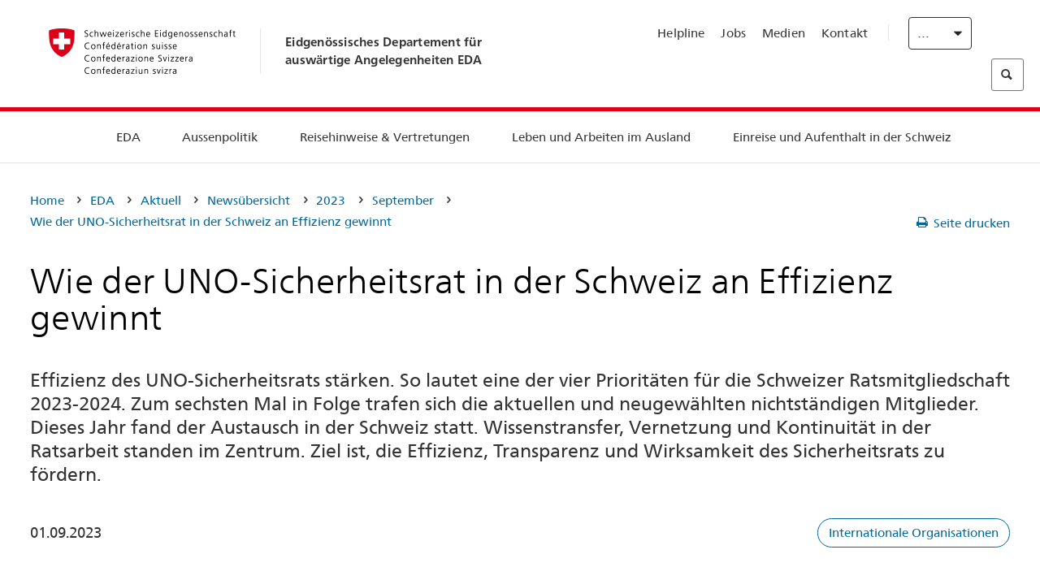

--- FILE ---
content_type: text/html;charset=utf-8
request_url: https://www.eda.admin.ch/eda/de/home/das-eda/aktuell/newsuebersicht/2023/09/e10.html
body_size: 64522
content:
<!DOCTYPE html>
<html lang="de">
<head>
  <meta http-equiv="content-type" content="text/html; charset=UTF-8"/>
  <meta http-equiv="X-UA-Compatible" content="IE=edge"/>
  <title>Wie der UNO-Sicherheitsrat in der Schweiz an Effizienz gewinnt</title>
  <meta name="viewport" content="user-scalable=no, width=device-width, initial-scale=1, maximum-scale=1"/>
  <meta http-equiv="cleartype" content="on"/>
  <meta name="msapplication-tap-highlight" content="no"/>
  
    <meta name="description" content="Die nichtständigen Mitglieder des UNO-Sicherheitsrats haben sich in der Schweiz getroffen, um die Zusammenarbeit zu vertiefen und die Effizienz und die Kontinuität der Ratsarbeit zu stärken."/>
    <meta property="og:description" content="Die nichtständigen Mitglieder des UNO-Sicherheitsrats haben sich in der Schweiz getroffen, um die Zusammenarbeit zu vertiefen und die Effizienz und die Kontinuität der Ratsarbeit zu stärken."/>
  
  <meta name="keywords" content="Internationale Organisationen"/>
  <meta name="format-detection" content="telephone=no"/>
  
  
  <meta property="og:title" content="Wie der UNO-Sicherheitsrat in der Schweiz an Effizienz gewinnt"/>
  <meta property="og:image" content="https://www.eda.admin.ch/content/dam/eda/img/Aktuell/news/2023/09/20230901_e10_1920x960_keystone.jpg"/>
  <meta name="twitter:card" content="summary_large_image"/>
  <link rel="shortcut icon" href="/etc.clientlibs/eda/base/clientlibs/publish/resources/build/favicon.ico"/>
  
    
    


  
    
<link rel="stylesheet" href="/etc.clientlibs/eda/base/clientlibs/publish/newdesign.min.ACSHASH96a8e3f02083f5c9562f1de2e6cf5d4e.css" type="text/css">



  
    
<link rel="stylesheet" href="/etc.clientlibs/eda/base/clientlibs/publish/top.min.ACSHASH9d9e82985c1aba90802e9ecefed2751b.css" type="text/css">
<link rel="stylesheet" href="/etc.clientlibs/eda/base/clientlibs/publish/rtl.min.ACSHASH192830c6053ca12dc6ea673453e76347.css" type="text/css">
<link rel="stylesheet" href="/etc.clientlibs/eda/base/clientlibs/publish/countryentrypageprint.min.ACSHASHa0126a52bbae12e4ecd20a195735ce79.css" type="text/css">
<link rel="stylesheet" href="/etc.clientlibs/eda/base/clientlibs/publish/notyf.min.ACSHASH2d6fa6537d8d89d9d61ec57883b2b6a3.css" type="text/css">
<script src="/etc.clientlibs/eda/base/clientlibs/publish/top.min.ACSHASH659fbe003e1fd027236701d764852866.js"></script>
<script src="/etc.clientlibs/eda/base/clientlibs/publish/clientstorage.min.ACSHASH44bc68fa2d879b153dbf6129806c22d9.js"></script>
<script src="/etc.clientlibs/eda/base/clientlibs/publish/notyf.min.ACSHASH0dcc3830313bb72923d27ed6ac6362a5.js"></script>
<script src="/etc.clientlibs/eda/base/clientlibs/publish/shoppingcart.min.ACSHASH7cc0b7eaf7b658003c720914688048b0.js"></script>





                              <script>!function(a){var e="https://s.go-mpulse.net/boomerang/",t="addEventListener";if("False"=="True")a.BOOMR_config=a.BOOMR_config||{},a.BOOMR_config.PageParams=a.BOOMR_config.PageParams||{},a.BOOMR_config.PageParams.pci=!0,e="https://s2.go-mpulse.net/boomerang/";if(window.BOOMR_API_key="T8WB3-VWRBH-QC4WC-APK42-C76EL",function(){function n(e){a.BOOMR_onload=e&&e.timeStamp||(new Date).getTime()}if(!a.BOOMR||!a.BOOMR.version&&!a.BOOMR.snippetExecuted){a.BOOMR=a.BOOMR||{},a.BOOMR.snippetExecuted=!0;var i,_,o,r=document.createElement("iframe");if(a[t])a[t]("load",n,!1);else if(a.attachEvent)a.attachEvent("onload",n);r.src="javascript:void(0)",r.title="",r.role="presentation",(r.frameElement||r).style.cssText="width:0;height:0;border:0;display:none;",o=document.getElementsByTagName("script")[0],o.parentNode.insertBefore(r,o);try{_=r.contentWindow.document}catch(O){i=document.domain,r.src="javascript:var d=document.open();d.domain='"+i+"';void(0);",_=r.contentWindow.document}_.open()._l=function(){var a=this.createElement("script");if(i)this.domain=i;a.id="boomr-if-as",a.src=e+"T8WB3-VWRBH-QC4WC-APK42-C76EL",BOOMR_lstart=(new Date).getTime(),this.body.appendChild(a)},_.write("<bo"+'dy onload="document._l();">'),_.close()}}(),"".length>0)if(a&&"performance"in a&&a.performance&&"function"==typeof a.performance.setResourceTimingBufferSize)a.performance.setResourceTimingBufferSize();!function(){if(BOOMR=a.BOOMR||{},BOOMR.plugins=BOOMR.plugins||{},!BOOMR.plugins.AK){var e=""=="true"?1:0,t="",n="aoicxzaxykudo2lqlpzq-f-5dd87f224-clientnsv4-s.akamaihd.net",i="false"=="true"?2:1,_={"ak.v":"39","ak.cp":"1219221","ak.ai":parseInt("395545",10),"ak.ol":"0","ak.cr":11,"ak.ipv":4,"ak.proto":"h2","ak.rid":"18228d89","ak.r":51208,"ak.a2":e,"ak.m":"dscb","ak.n":"essl","ak.bpcip":"3.144.43.0","ak.cport":39612,"ak.gh":"23.209.83.30","ak.quicv":"","ak.tlsv":"tls1.3","ak.0rtt":"","ak.0rtt.ed":"","ak.csrc":"-","ak.acc":"","ak.t":"1768971251","ak.ak":"hOBiQwZUYzCg5VSAfCLimQ==U8qIXM7HArrF+QECUhy7F/iRDCv59hrjOeCle0+dlE0jnmvlM5fkZCLOfl2PFYwdxzcZN//6S0dA09jc9nrXXzOAbu3ADSL49VFMkLo4idixAf5aBXFPL37uQAP/QiFZeYHcu9I6oNW0c9UtOLhIFJo9+GJZyzocQLq0jf+0FP2BRIrDqeEDO6QhXYRiKVfyb/[base64]","ak.pv":"110","ak.dpoabenc":"","ak.tf":i};if(""!==t)_["ak.ruds"]=t;var o={i:!1,av:function(e){var t="http.initiator";if(e&&(!e[t]||"spa_hard"===e[t]))_["ak.feo"]=void 0!==a.aFeoApplied?1:0,BOOMR.addVar(_)},rv:function(){var a=["ak.bpcip","ak.cport","ak.cr","ak.csrc","ak.gh","ak.ipv","ak.m","ak.n","ak.ol","ak.proto","ak.quicv","ak.tlsv","ak.0rtt","ak.0rtt.ed","ak.r","ak.acc","ak.t","ak.tf"];BOOMR.removeVar(a)}};BOOMR.plugins.AK={akVars:_,akDNSPreFetchDomain:n,init:function(){if(!o.i){var a=BOOMR.subscribe;a("before_beacon",o.av,null,null),a("onbeacon",o.rv,null,null),o.i=!0}return this},is_complete:function(){return!0}}}}()}(window);</script></head>
<body>
<div>
  
  
<div class="eda-header">
  <button class="eda-skip-link">Skip to main content</button>
  <div class="container mobile-menu">
    <div class="section mobile-top-header">
      <div class="mobile-top-header-content">
        <div class="eda-grid">
          <div class="eda-col phone-8">
            <div class="mobile-heading">
              <a href="/eda/de/home.html">
                Eidgenössisches Departement für<br />
auswärtige Angelegenheiten EDA

              </a>
            </div>
          </div>
          <div class="eda-col phone-4">
  <div class="eda-form-select" data-props-type="redirect">
    <select data-value="" data-label="DE">
      <option value="#" selected>
        DE
      </option>
    
      <option value="/eda/fr/dfae/dfae/aktuell/newsuebersicht/2023/09/e10.html">
        FR
      </option>
    
      <option value="/eda/it/dfae/dfae/aktuell/newsuebersicht/2023/09/e10.html">
        IT
      </option>
    
      <option value="/eda/en/fdfa/fdfa/aktuell/newsuebersicht/2023/09/e10.html">
        EN
      </option>
    </select>
  </div>
</div>
        </div>
      </div>
    </div>
    <div class="section mobile-nav-header">
      <div class="section eda-grid">
        <div class="eda-col phone-10 eda-mobile-logo">
          <a class="mobile-logo" href="/eda/de/home.html">
            <img src="/etc.clientlibs/eda/base/clientlibs/publish/resources/build/assets/swiss.svg" alt="Logo EDA"/>
            <span class="title">
              EDA
            </span>
          </a>
        </div>
        <div class="eda-col phone-2 actionIcons actionIcons-menu">
          <span class="burger icon-burger"></span>
        </div>
        <div class="eda-col phone-2  actionIcons eda-mobile-search">
          <span class="eda-icon-search"></span>
          <div class="eda-search-box-container">
  <div class="eda-search-box">
    <form action="/content/eda/de/home/suche.html" name="search" method="get" accept-charset="UTF-8" enctype="text/plain">
      <input type="hidden" name="_charset_" value="utf-8"/>
      <input type="text" name="searchquery" value=""/>
    </form>
  </div>
</div>
        </div>
      </div>
    </div>
  </div>
  <div class="eda-heading">
    <div class="eda-container component-container">
      <div class="eda-grid eda-header__reverse-grid desktop-10 default-10 tablet-12">
        <div class="eda-col eda-header__flex desktop-6 default-6 tablet-12">
          
            <a href="/eda/de/home.html">
              <div class="logo">
                <img src="/etc.clientlibs/eda/base/clientlibs/publish/resources/build/assets/logo_ch_print.png" alt="Logo EDA"/>
              </div>
            </a>
            <div class="heading">
              <a href="/eda/de/home.html">
                Eidgenössisches Departement für<br />
auswärtige Angelegenheiten EDA

              </a>
            </div>
          
        </div>
        <div class="eda-col eda-header__links-search desktop-6 default-6 tablet-12">
          <div class="eda-header__right-top">
            
  <ul class="contact-menu">
    <li class="contact-menu-item">
      <a href="/eda/de/home/das-eda/kontakt/helpline-eda.html" data-norewrite="true">Helpline</a>
    </li>
<li class="contact-menu-item">
      <a href="/eda/de/home/das-eda/arbeiten-eda.html" data-norewrite="true">Jobs</a>
    </li>
<li class="contact-menu-item">
      <a href="/eda/de/home/das-eda/aktuell/news/medienschaffende.html" data-norewrite="true">Medien</a>
    </li>
<li class="contact-menu-item">
      <a href="/eda/de/home/das-eda/kontakt.html" data-norewrite="true">Kontakt</a>
    </li>

    <li class="contact-menu-item separator"></li>
  </ul>

            
  <div class="eda-language-select">
    <div class="eda-form-select" data-props-type="redirect">
      <select data-value="" data-label="Deutsch">
        <option value="#" selected>
          Deutsch
        </option>
      
        <option value="/eda/fr/dfae/dfae/aktuell/newsuebersicht/2023/09/e10.html">
          Français
        </option>
      
        <option value="/eda/it/dfae/dfae/aktuell/newsuebersicht/2023/09/e10.html">
          Italiano
        </option>
      
        <option value="/eda/en/fdfa/fdfa/aktuell/newsuebersicht/2023/09/e10.html">
          English
        </option>
      </select>
    </div>
  </div>

          </div>
          
  <div class="eda-search-box">
    <form action="/content/eda/de/home/suche.html" name="search" method="get" accept-charset="UTF-8" enctype="text/plain">
      <input type="hidden" name="_charset_" value="utf-8"/>
      <input type="text" name="searchquery" value=""/>
    </form>
  </div>

        </div>
      </div>
    </div>
  </div>
  
    
  <div class="eda-grid desktop-10 default-10">
    <div class="eda-navigation-new">
      <div class="eda-container component-container">
        <div class="layout-overlay"></div>
        <nav>
          <ul>
            <li class="item main-item mobile-header">
              Home
            </li>
            <li class="item main-item">
              
                <i class="edaicon edaicon-caret-right"></i>
                <a href="#">EDA</a>
                
  <div class="wrapper">
    <div class="inner-wrapper">
      <button class="edaicon edaicon-close" aria-label="Close Button for Navigation Layer"></button>
      <ul>
        <li class="mobile-back">
          <button data-norewrite="true">
            <i class="edaicon edaicon-caret-left"></i>
            Zurück
          </button>
        </li>
        <li class="item parent-item">
          
        </li>
        <li class="item ">
          
            <button data-norewrite="true">
              <i class="edaicon edaicon-caret-right"></i>
              Aktuell
            </button>
            
  <div class="wrapper">
    <div class="inner-wrapper">
      <button class="edaicon edaicon-close" aria-label="Close Button for Navigation Layer"></button>
      <ul>
        <li class="mobile-back">
          <button data-norewrite="true">
            <i class="edaicon edaicon-caret-left"></i>
            Zurück
          </button>
        </li>
        <li class="item parent-item">
          <a href="/eda/de/home/das-eda/aktuell.html" data-norewrite="true">
            <span class="visually-hidden">eda.base.components.navigation.header.overviewPage</span>
            Aktuell
          </a>
        </li>
        <li class="item ">
          
            <button data-norewrite="true">
              <i class="edaicon edaicon-caret-right"></i>
              Newsübersicht
            </button>
            
  <div class="wrapper">
    <div class="inner-wrapper">
      <button class="edaicon edaicon-close" aria-label="Close Button for Navigation Layer"></button>
      <ul>
        <li class="mobile-back">
          <button data-norewrite="true">
            <i class="edaicon edaicon-caret-left"></i>
            Zurück
          </button>
        </li>
        <li class="item parent-item">
          <a href="/eda/de/home/das-eda/aktuell/newsuebersicht.html" data-norewrite="true">
            <span class="visually-hidden">eda.base.components.navigation.header.overviewPage</span>
            Newsübersicht
          </a>
        </li>
        <li class="item ">
          
            <button data-norewrite="true">
              <i class="edaicon edaicon-caret-right"></i>
              Newsticker
            </button>
            
  <div class="wrapper">
    <div class="inner-wrapper">
      <button class="edaicon edaicon-close" aria-label="Close Button for Navigation Layer"></button>
      <ul>
        <li class="mobile-back">
          <button data-norewrite="true">
            <i class="edaicon edaicon-caret-left"></i>
            Zurück
          </button>
        </li>
        <li class="item parent-item">
          
        </li>
        <li class="item ">
          
          
          <a href="/eda/de/home/das-eda/aktuell/newsuebersicht/newsticker/europa.html" data-norewrite="true">
            <span class="visually-hidden">eda.base.components.navigation.header.detailPage</span>
            Ergebnis der Vernehmlassung: Klare Mehrheit befürwortet Paket Schweiz–EU
          </a>
        </li>
<li class="item ">
          
          
          <a href="/eda/de/home/das-eda/aktuell/newsuebersicht/newsticker/osze-vorsitz-2026.html" data-norewrite="true">
            <span class="visually-hidden">eda.base.components.navigation.header.detailPage</span>
            Schweiz übernimmt den OSZE-Vorsitz 2026
          </a>
        </li>
<li class="item ">
          
          
          <a href="/eda/de/home/das-eda/aktuell/newsuebersicht/newsticker/naher-osten.html" data-norewrite="true">
            <span class="visually-hidden">eda.base.components.navigation.header.detailPage</span>
            Die Lage im Nahen Osten
          </a>
        </li>
<li class="item ">
          
          
          <a href="/eda/de/home/das-eda/aktuell/newsuebersicht/newsticker/sudan.html" data-norewrite="true">
            <span class="visually-hidden">eda.base.components.navigation.header.detailPage</span>
            Sudan: Eine menschgemachte humanitäre Katastrophe
          </a>
        </li>
<li class="item ">
          
          
          <a href="/eda/de/home/das-eda/aktuell/newsuebersicht/newsticker/ukraine.html" data-norewrite="true">
            <span class="visually-hidden">eda.base.components.navigation.header.detailPage</span>
            Ukraine: Hochrangiges Treffen in Genf
          </a>
        </li>
<li class="item ">
          
          
          <a href="/eda/de/home/das-eda/aktuell/newsuebersicht/newsticker/crans-montana.html" data-norewrite="true">
            <span class="visually-hidden">eda.base.components.navigation.header.detailPage</span>
            Tragödie in Crans-Montana
          </a>
        </li>

        
  <ul class="mobile-contact-menu" aria-hidden="true" role="presentation">
    <li class="mobile-contact-menu-item">
      <a href="/eda/de/home/das-eda/kontakt/helpline-eda.html" data-norewrite="true">Helpline</a>
    </li>
<li class="mobile-contact-menu-item">
      <a href="/eda/de/home/das-eda/arbeiten-eda.html" data-norewrite="true">Jobs</a>
    </li>
<li class="mobile-contact-menu-item">
      <a href="/eda/de/home/das-eda/aktuell/news/medienschaffende.html" data-norewrite="true">Medien</a>
    </li>
<li class="mobile-contact-menu-item">
      <a href="/eda/de/home/das-eda/kontakt.html" data-norewrite="true">Kontakt</a>
    </li>

  </ul>

      </ul>
    </div>
  </div>


          
          
          
        </li>
<li class="item ">
          
            <button data-norewrite="true">
              <i class="edaicon edaicon-caret-right"></i>
              2025
            </button>
            
  <div class="wrapper">
    <div class="inner-wrapper">
      <button class="edaicon edaicon-close" aria-label="Close Button for Navigation Layer"></button>
      <ul>
        <li class="mobile-back">
          <button data-norewrite="true">
            <i class="edaicon edaicon-caret-left"></i>
            Zurück
          </button>
        </li>
        <li class="item parent-item">
          
        </li>
        <li class="item ">
          
            <button data-norewrite="true">
              <i class="edaicon edaicon-caret-right"></i>
              Januar
            </button>
            
  <div class="wrapper">
    <div class="inner-wrapper">
      <button class="edaicon edaicon-close" aria-label="Close Button for Navigation Layer"></button>
      <ul>
        <li class="mobile-back">
          <button data-norewrite="true">
            <i class="edaicon edaicon-caret-left"></i>
            Zurück
          </button>
        </li>
        <li class="item parent-item">
          
        </li>
        <li class="item ">
          
          
          <a href="/eda/de/home/das-eda/aktuell/newsuebersicht/2025/01/ic-forum-2025.html" data-norewrite="true">
            <span class="visually-hidden">eda.base.components.navigation.header.detailPage</span>
            IC Forum 2025: Wie Wirtschaftswachstum zur Transformation beiträgt
          </a>
        </li>
<li class="item ">
          
          
          <a href="/eda/de/home/das-eda/aktuell/newsuebersicht/2025/01/ic-forum-2025-innovative-entwicklungszusammenarbeit.html" data-norewrite="true">
            <span class="visually-hidden">eda.base.components.navigation.header.detailPage</span>
            Innovative Entwicklungszusammenarbeit
          </a>
        </li>

        
  <ul class="mobile-contact-menu" aria-hidden="true" role="presentation">
    <li class="mobile-contact-menu-item">
      <a href="/eda/de/home/das-eda/kontakt/helpline-eda.html" data-norewrite="true">Helpline</a>
    </li>
<li class="mobile-contact-menu-item">
      <a href="/eda/de/home/das-eda/arbeiten-eda.html" data-norewrite="true">Jobs</a>
    </li>
<li class="mobile-contact-menu-item">
      <a href="/eda/de/home/das-eda/aktuell/news/medienschaffende.html" data-norewrite="true">Medien</a>
    </li>
<li class="mobile-contact-menu-item">
      <a href="/eda/de/home/das-eda/kontakt.html" data-norewrite="true">Kontakt</a>
    </li>

  </ul>

      </ul>
    </div>
  </div>


          
          
          
        </li>
<li class="item ">
          
            <button data-norewrite="true">
              <i class="edaicon edaicon-caret-right"></i>
              Februar
            </button>
            
  <div class="wrapper">
    <div class="inner-wrapper">
      <button class="edaicon edaicon-close" aria-label="Close Button for Navigation Layer"></button>
      <ul>
        <li class="mobile-back">
          <button data-norewrite="true">
            <i class="edaicon edaicon-caret-left"></i>
            Zurück
          </button>
        </li>
        <li class="item parent-item">
          
        </li>
        <li class="item ">
          
          
          <a href="/eda/de/home/das-eda/aktuell/newsuebersicht/2025/02/road-to-belem.html" data-norewrite="true">
            <span class="visually-hidden">eda.base.components.navigation.header.detailPage</span>
            Road to Belém: Emílio Goeldis Erbe wird in Brasilien gewürdigt
          </a>
        </li>
<li class="item ">
          
          
          <a href="/eda/de/home/das-eda/aktuell/newsuebersicht/2025/02/die-schweiz-ermoeglicht-ein-historisches-abkommen-ueber-die-entschaedigung-von-bippa-landwirten-in-simbabwe.html" data-norewrite="true">
            <span class="visually-hidden">eda.base.components.navigation.header.detailPage</span>
            Die Schweiz ermöglicht ein historisches Abkommen über die Entschädigung von BIPPA-Landwirten in Simbabwe
          </a>
        </li>
<li class="item ">
          
          
          <a href="/eda/de/home/das-eda/aktuell/newsuebersicht/2025/02/innovationen-aus-dem-internationalen-Genf-fuer-UNO-Friedensfoerderung.html" data-norewrite="true">
            <span class="visually-hidden">eda.base.components.navigation.header.detailPage</span>
            Innovationen aus dem internationalen Genf für die UNO-Friedensförderung
          </a>
        </li>
<li class="item ">
          
          
          <a href="/eda/de/home/das-eda/aktuell/newsuebersicht/2025/02/fuenfte-ausgabe-emna-rumantscha-in-rumaenien.html" data-norewrite="true">
            <span class="visually-hidden">eda.base.components.navigation.header.detailPage</span>
            Die 5. Ausgabe der Emna rumantscha ist in Rumänien zu Gast
          </a>
        </li>
<li class="item ">
          
          
          <a href="/eda/de/home/das-eda/aktuell/newsuebersicht/2025/02/la-5-ediziun-da-l-emna-rumantscha-visita-la-rumenia.html" data-norewrite="true">
            <span class="visually-hidden">eda.base.components.navigation.header.detailPage</span>
            La 5. ediziun da l&#39;Emna rumantscha visita la Rumenia
          </a>
        </li>
<li class="item ">
          
          
          <a href="/eda/de/home/das-eda/aktuell/newsuebersicht/2025/02/ic-forum-2025-wissenschaft.html" data-norewrite="true">
            <span class="visually-hidden">eda.base.components.navigation.header.detailPage</span>
            Wissenschaft trifft Praxis
          </a>
        </li>

        
  <ul class="mobile-contact-menu" aria-hidden="true" role="presentation">
    <li class="mobile-contact-menu-item">
      <a href="/eda/de/home/das-eda/kontakt/helpline-eda.html" data-norewrite="true">Helpline</a>
    </li>
<li class="mobile-contact-menu-item">
      <a href="/eda/de/home/das-eda/arbeiten-eda.html" data-norewrite="true">Jobs</a>
    </li>
<li class="mobile-contact-menu-item">
      <a href="/eda/de/home/das-eda/aktuell/news/medienschaffende.html" data-norewrite="true">Medien</a>
    </li>
<li class="mobile-contact-menu-item">
      <a href="/eda/de/home/das-eda/kontakt.html" data-norewrite="true">Kontakt</a>
    </li>

  </ul>

      </ul>
    </div>
  </div>


          
          
          
        </li>

        
  <ul class="mobile-contact-menu" aria-hidden="true" role="presentation">
    <li class="mobile-contact-menu-item">
      <a href="/eda/de/home/das-eda/kontakt/helpline-eda.html" data-norewrite="true">Helpline</a>
    </li>
<li class="mobile-contact-menu-item">
      <a href="/eda/de/home/das-eda/arbeiten-eda.html" data-norewrite="true">Jobs</a>
    </li>
<li class="mobile-contact-menu-item">
      <a href="/eda/de/home/das-eda/aktuell/news/medienschaffende.html" data-norewrite="true">Medien</a>
    </li>
<li class="mobile-contact-menu-item">
      <a href="/eda/de/home/das-eda/kontakt.html" data-norewrite="true">Kontakt</a>
    </li>

  </ul>

      </ul>
    </div>
  </div>


          
          
          
        </li>
<li class="item ">
          
            <button data-norewrite="true">
              <i class="edaicon edaicon-caret-right"></i>
              2024
            </button>
            
  <div class="wrapper">
    <div class="inner-wrapper">
      <button class="edaicon edaicon-close" aria-label="Close Button for Navigation Layer"></button>
      <ul>
        <li class="mobile-back">
          <button data-norewrite="true">
            <i class="edaicon edaicon-caret-left"></i>
            Zurück
          </button>
        </li>
        <li class="item parent-item">
          
        </li>
        <li class="item ">
          
            <button data-norewrite="true">
              <i class="edaicon edaicon-caret-right"></i>
              Januar
            </button>
            
  <div class="wrapper">
    <div class="inner-wrapper">
      <button class="edaicon edaicon-close" aria-label="Close Button for Navigation Layer"></button>
      <ul>
        <li class="mobile-back">
          <button data-norewrite="true">
            <i class="edaicon edaicon-caret-left"></i>
            Zurück
          </button>
        </li>
        <li class="item parent-item">
          
        </li>
        <li class="item ">
          
          
          <a href="/eda/de/home/das-eda/aktuell/newsuebersicht/2024/01/wef-ukraine.html" data-norewrite="true">
            <span class="visually-hidden">eda.base.components.navigation.header.detailPage</span>
            Lage in der Ukraine im Zentrum der Gespräche in Davos
          </a>
        </li>

        
  <ul class="mobile-contact-menu" aria-hidden="true" role="presentation">
    <li class="mobile-contact-menu-item">
      <a href="/eda/de/home/das-eda/kontakt/helpline-eda.html" data-norewrite="true">Helpline</a>
    </li>
<li class="mobile-contact-menu-item">
      <a href="/eda/de/home/das-eda/arbeiten-eda.html" data-norewrite="true">Jobs</a>
    </li>
<li class="mobile-contact-menu-item">
      <a href="/eda/de/home/das-eda/aktuell/news/medienschaffende.html" data-norewrite="true">Medien</a>
    </li>
<li class="mobile-contact-menu-item">
      <a href="/eda/de/home/das-eda/kontakt.html" data-norewrite="true">Kontakt</a>
    </li>

  </ul>

      </ul>
    </div>
  </div>


          
          
          
        </li>
<li class="item ">
          
            <button data-norewrite="true">
              <i class="edaicon edaicon-caret-right"></i>
              Februar
            </button>
            
  <div class="wrapper">
    <div class="inner-wrapper">
      <button class="edaicon edaicon-close" aria-label="Close Button for Navigation Layer"></button>
      <ul>
        <li class="mobile-back">
          <button data-norewrite="true">
            <i class="edaicon edaicon-caret-left"></i>
            Zurück
          </button>
        </li>
        <li class="item parent-item">
          
        </li>
        <li class="item ">
          
          
          <a href="/eda/de/home/das-eda/aktuell/newsuebersicht/2024/02/besuch-asien-bundesrat-cassis.html" data-norewrite="true">
            <span class="visually-hidden">eda.base.components.navigation.header.detailPage</span>
            Bundesrat Cassis auf offizieller Reise in Asien
          </a>
        </li>
<li class="item ">
          
          
          <a href="/eda/de/home/das-eda/aktuell/newsuebersicht/2024/02/initiative-globalen-zugang-kuenstlicher-intelligenz.html" data-norewrite="true">
            <span class="visually-hidden">eda.base.components.navigation.header.detailPage</span>
            Die Schweiz im Mittelpunkt einer Initiative für einen globalen Zugang zu künstlicher Intelligenz
          </a>
        </li>
<li class="item ">
          
          
          <a href="/eda/de/home/das-eda/aktuell/newsuebersicht/2024/02/uno-sicherheitsrat-reise-kolumbien.html" data-norewrite="true">
            <span class="visually-hidden">eda.base.components.navigation.header.detailPage</span>
            Der UNO-Sicherheitsrat reist nach Kolumbien, um den Friedensprozess zu unterstützen
          </a>
        </li>
<li class="item ">
          
          
          <a href="/eda/de/home/das-eda/aktuell/newsuebersicht/2024/02/folgen-klimawandel-konflikte.html" data-norewrite="true">
            <span class="visually-hidden">eda.base.components.navigation.header.detailPage</span>
            Warum die Folgen des Klimawandels Konflikte verschärfen können
          </a>
        </li>
<li class="item ">
          
          
          <a href="/eda/de/home/das-eda/aktuell/newsuebersicht/2024/02/vermisste-personen.html" data-norewrite="true">
            <span class="visually-hidden">eda.base.components.navigation.header.detailPage</span>
            «Eine der grössten Herausforderungen der Ukraine in Bezug auf vermisste Personen sind die zahlreichen zu bearbeitenden Fälle»
          </a>
        </li>
<li class="item ">
          
          
          <a href="/eda/de/home/das-eda/aktuell/newsuebersicht/2024/02/travel-admin-app-3-0.html" data-norewrite="true">
            <span class="visually-hidden">eda.base.components.navigation.header.detailPage</span>
            Sicher und entspannt reisen – die Travel Admin App 3.0 ist da
          </a>
        </li>
<li class="item ">
          
          
          <a href="/eda/de/home/das-eda/aktuell/newsuebersicht/2024/02/ukraine-schweizer-botschaft-kiew.html" data-norewrite="true">
            <span class="visually-hidden">eda.base.components.navigation.header.detailPage</span>
            «Die Botschaft stellt die effiziente und korrekte Umsetzung der Projekte vor Ort sicher»
          </a>
        </li>

        
  <ul class="mobile-contact-menu" aria-hidden="true" role="presentation">
    <li class="mobile-contact-menu-item">
      <a href="/eda/de/home/das-eda/kontakt/helpline-eda.html" data-norewrite="true">Helpline</a>
    </li>
<li class="mobile-contact-menu-item">
      <a href="/eda/de/home/das-eda/arbeiten-eda.html" data-norewrite="true">Jobs</a>
    </li>
<li class="mobile-contact-menu-item">
      <a href="/eda/de/home/das-eda/aktuell/news/medienschaffende.html" data-norewrite="true">Medien</a>
    </li>
<li class="mobile-contact-menu-item">
      <a href="/eda/de/home/das-eda/kontakt.html" data-norewrite="true">Kontakt</a>
    </li>

  </ul>

      </ul>
    </div>
  </div>


          
          
          
        </li>
<li class="item ">
          
            <button data-norewrite="true">
              <i class="edaicon edaicon-caret-right"></i>
              März
            </button>
            
  <div class="wrapper">
    <div class="inner-wrapper">
      <button class="edaicon edaicon-close" aria-label="Close Button for Navigation Layer"></button>
      <ul>
        <li class="mobile-back">
          <button data-norewrite="true">
            <i class="edaicon edaicon-caret-left"></i>
            Zurück
          </button>
        </li>
        <li class="item parent-item">
          
        </li>
        <li class="item ">
          
          
          <a href="/eda/de/home/das-eda/aktuell/newsuebersicht/2024/03/ignazio-cassis-reist-nach-subsahara-afrika.html" data-norewrite="true">
            <span class="visually-hidden">eda.base.components.navigation.header.detailPage</span>
            Drei afrikanische Länder im Mittelpunkt einer offiziellen Reise von Ignazio Cassis
          </a>
        </li>
<li class="item ">
          
          
          <a href="/eda/de/home/das-eda/aktuell/newsuebersicht/2024/03/summit-for-democracy.html" data-norewrite="true">
            <span class="visually-hidden">eda.base.components.navigation.header.detailPage</span>
            «Eine Demokratie ist nie für immer und ewig gegeben»
          </a>
        </li>
<li class="item ">
          
          
          <a href="/eda/de/home/das-eda/aktuell/newsuebersicht/2024/03/nukleare-abruestung.html" data-norewrite="true">
            <span class="visually-hidden">eda.base.components.navigation.header.detailPage</span>
            Nukleare Abrüstung bleibt eine Priorität der Schweiz
          </a>
        </li>
<li class="item ">
          
          
          <a href="/eda/de/home/das-eda/aktuell/newsuebersicht/2024/03/auslandschweizergemeinschaft.html" data-norewrite="true">
            <span class="visually-hidden">eda.base.components.navigation.header.detailPage</span>
            Die grösste Auslandschweizergemeinschaft lebt in Europa – Tendenz steigend
          </a>
        </li>

        
  <ul class="mobile-contact-menu" aria-hidden="true" role="presentation">
    <li class="mobile-contact-menu-item">
      <a href="/eda/de/home/das-eda/kontakt/helpline-eda.html" data-norewrite="true">Helpline</a>
    </li>
<li class="mobile-contact-menu-item">
      <a href="/eda/de/home/das-eda/arbeiten-eda.html" data-norewrite="true">Jobs</a>
    </li>
<li class="mobile-contact-menu-item">
      <a href="/eda/de/home/das-eda/aktuell/news/medienschaffende.html" data-norewrite="true">Medien</a>
    </li>
<li class="mobile-contact-menu-item">
      <a href="/eda/de/home/das-eda/kontakt.html" data-norewrite="true">Kontakt</a>
    </li>

  </ul>

      </ul>
    </div>
  </div>


          
          
          
        </li>
<li class="item ">
          
            <button data-norewrite="true">
              <i class="edaicon edaicon-caret-right"></i>
              April
            </button>
            
  <div class="wrapper">
    <div class="inner-wrapper">
      <button class="edaicon edaicon-close" aria-label="Close Button for Navigation Layer"></button>
      <ul>
        <li class="mobile-back">
          <button data-norewrite="true">
            <i class="edaicon edaicon-caret-left"></i>
            Zurück
          </button>
        </li>
        <li class="item parent-item">
          
        </li>
        <li class="item ">
          
          
          <a href="/eda/de/home/das-eda/aktuell/newsuebersicht/2024/04/gute-dienste-sahel.html" data-norewrite="true">
            <span class="visually-hidden">eda.base.components.navigation.header.detailPage</span>
            Dialog zur Verringerung von Gewalt: Gute Dienste am Puls der Zeit 
          </a>
        </li>
<li class="item ">
          
          
          <a href="/eda/de/home/das-eda/aktuell/newsuebersicht/2024/04/ic-forum-2024.html" data-norewrite="true">
            <span class="visually-hidden">eda.base.components.navigation.header.detailPage</span>
            Frieden im Fokus des IC Forum 2024
          </a>
        </li>
<li class="item ">
          
          
          <a href="/eda/de/home/das-eda/aktuell/newsuebersicht/2024/04/schweiz-brasilien.html" data-norewrite="true">
            <span class="visually-hidden">eda.base.components.navigation.header.detailPage</span>
            Nova Friburgo, Nueva Helvecia oder Baradero: die Geschichte der Schweizer Auswanderung nach Südamerika Thema in Solothurn
          </a>
        </li>

        
  <ul class="mobile-contact-menu" aria-hidden="true" role="presentation">
    <li class="mobile-contact-menu-item">
      <a href="/eda/de/home/das-eda/kontakt/helpline-eda.html" data-norewrite="true">Helpline</a>
    </li>
<li class="mobile-contact-menu-item">
      <a href="/eda/de/home/das-eda/arbeiten-eda.html" data-norewrite="true">Jobs</a>
    </li>
<li class="mobile-contact-menu-item">
      <a href="/eda/de/home/das-eda/aktuell/news/medienschaffende.html" data-norewrite="true">Medien</a>
    </li>
<li class="mobile-contact-menu-item">
      <a href="/eda/de/home/das-eda/kontakt.html" data-norewrite="true">Kontakt</a>
    </li>

  </ul>

      </ul>
    </div>
  </div>


          
          
          
        </li>
<li class="item ">
          
            <button data-norewrite="true">
              <i class="edaicon edaicon-caret-right"></i>
              Mai
            </button>
            
  <div class="wrapper">
    <div class="inner-wrapper">
      <button class="edaicon edaicon-close" aria-label="Close Button for Navigation Layer"></button>
      <ul>
        <li class="mobile-back">
          <button data-norewrite="true">
            <i class="edaicon edaicon-caret-left"></i>
            Zurück
          </button>
        </li>
        <li class="item parent-item">
          
        </li>
        <li class="item ">
          
          
          <a href="/eda/de/home/das-eda/aktuell/newsuebersicht/2024/05/karriere-kbf-interview-stephanie-labite.html" data-norewrite="true">
            <span class="visually-hidden">eda.base.components.navigation.header.detailPage</span>
            Interview mit Stéphanie Labité, Leiterin des Swiss Business Hub Südliches Afrika
          </a>
        </li>
<li class="item ">
          
          
          <a href="/eda/de/home/das-eda/aktuell/newsuebersicht/2024/05/uno-sicherheitsrat-nutzung-des-potenzials-der-wissenschaft-frieden-und-sicherheit.html" data-norewrite="true">
            <span class="visually-hidden">eda.base.components.navigation.header.detailPage</span>
            UNO-Sicherheitsrat: Nutzung des Potenzials der Wissenschaft für Frieden und Sicherheit
          </a>
        </li>
<li class="item ">
          
          
          <a href="/eda/de/home/das-eda/aktuell/newsuebersicht/2024/05/die-neue-generation-ist-bereit.html" data-norewrite="true">
            <span class="visually-hidden">eda.base.components.navigation.header.detailPage</span>
            Die neue Generation ist bereit!
          </a>
        </li>
<li class="item ">
          
          
          <a href="/eda/de/home/das-eda/aktuell/newsuebersicht/2024/05/uno-sicherheitsrat-schutz-zivilbevoelkerung.html" data-norewrite="true">
            <span class="visually-hidden">eda.base.components.navigation.header.detailPage</span>
            Die Resolution des UNO-Sicherheitsrats zum Schutz der Zivilbevölkerung wird 25 Jahre alt
          </a>
        </li>
<li class="item ">
          
          
          <a href="/eda/de/home/das-eda/aktuell/newsuebersicht/2024/05/uno-sicherheitsrat-schutz-humanitaeres-personal.html" data-norewrite="true">
            <span class="visually-hidden">eda.base.components.navigation.header.detailPage</span>
            Schutz für humanitäres Personal: UNO-Sicherheitsrat verabschiedet Schweizer Resolution
          </a>
        </li>
<li class="item ">
          
          
          <a href="/eda/de/home/das-eda/aktuell/newsuebersicht/2024/05/ausschreibung-concours-2024.html" data-norewrite="true">
            <span class="visually-hidden">eda.base.components.navigation.header.detailPage</span>
            Drei Stimmen aus der Welt der versetzbaren Karrieren im EDA
          </a>
        </li>
<li class="item ">
          
          
          <a href="/eda/de/home/das-eda/aktuell/newsuebersicht/2024/05/hochrangige-konferenz-zum-frieden-ukraine.html" data-norewrite="true">
            <span class="visually-hidden">eda.base.components.navigation.header.detailPage</span>
            News zur hochrangigen Konferenz zum Frieden in der Ukraine
          </a>
        </li>

        
  <ul class="mobile-contact-menu" aria-hidden="true" role="presentation">
    <li class="mobile-contact-menu-item">
      <a href="/eda/de/home/das-eda/kontakt/helpline-eda.html" data-norewrite="true">Helpline</a>
    </li>
<li class="mobile-contact-menu-item">
      <a href="/eda/de/home/das-eda/arbeiten-eda.html" data-norewrite="true">Jobs</a>
    </li>
<li class="mobile-contact-menu-item">
      <a href="/eda/de/home/das-eda/aktuell/news/medienschaffende.html" data-norewrite="true">Medien</a>
    </li>
<li class="mobile-contact-menu-item">
      <a href="/eda/de/home/das-eda/kontakt.html" data-norewrite="true">Kontakt</a>
    </li>

  </ul>

      </ul>
    </div>
  </div>


          
          
          
        </li>
<li class="item ">
          
            <button data-norewrite="true">
              <i class="edaicon edaicon-caret-right"></i>
              Juni
            </button>
            
  <div class="wrapper">
    <div class="inner-wrapper">
      <button class="edaicon edaicon-close" aria-label="Close Button for Navigation Layer"></button>
      <ul>
        <li class="mobile-back">
          <button data-norewrite="true">
            <i class="edaicon edaicon-caret-left"></i>
            Zurück
          </button>
        </li>
        <li class="item parent-item">
          
        </li>
        <li class="item ">
          
          
          <a href="/eda/de/home/das-eda/aktuell/newsuebersicht/2024/06/die-schweizer-diplomatie-trifft-sich-in-andermatt.html" data-norewrite="true">
            <span class="visually-hidden">eda.base.components.navigation.header.detailPage</span>
            Die Schweizer Diplomatie trifft sich in Andermatt
          </a>
        </li>
<li class="item ">
          
          
          <a href="/eda/de/home/das-eda/aktuell/newsuebersicht/2024/06/die-schweiz-uebernimmt-schutzmachtmandat-zwischen-ecuador-und-mexiko.html" data-norewrite="true">
            <span class="visually-hidden">eda.base.components.navigation.header.detailPage</span>
            Die Schweiz übernimmt Schutzmachtmandat zwischen Ecuador und Mexiko
          </a>
        </li>
<li class="item ">
          
          
          <a href="/eda/de/home/das-eda/aktuell/newsuebersicht/2024/06/reise-zentralasien-bundesrat-ignazio-cassis.html" data-norewrite="true">
            <span class="visually-hidden">eda.base.components.navigation.header.detailPage</span>
            Zwischen Wirtschaft und Zusammenarbeit: Ignazio Cassis besucht Zentralasien
          </a>
        </li>
<li class="item ">
          
          
          <a href="/eda/de/home/das-eda/aktuell/newsuebersicht/2024/06/wie-geht-es-weiter-nach-hochrangiger-friedenskonferenz-zum-frieden-in-ukraine.html" data-norewrite="true">
            <span class="visually-hidden">eda.base.components.navigation.header.detailPage</span>
            Wie geht es weiter nach der hochrangigen Konferenz zum Frieden in der Ukraine?
          </a>
        </li>

        
  <ul class="mobile-contact-menu" aria-hidden="true" role="presentation">
    <li class="mobile-contact-menu-item">
      <a href="/eda/de/home/das-eda/kontakt/helpline-eda.html" data-norewrite="true">Helpline</a>
    </li>
<li class="mobile-contact-menu-item">
      <a href="/eda/de/home/das-eda/arbeiten-eda.html" data-norewrite="true">Jobs</a>
    </li>
<li class="mobile-contact-menu-item">
      <a href="/eda/de/home/das-eda/aktuell/news/medienschaffende.html" data-norewrite="true">Medien</a>
    </li>
<li class="mobile-contact-menu-item">
      <a href="/eda/de/home/das-eda/kontakt.html" data-norewrite="true">Kontakt</a>
    </li>

  </ul>

      </ul>
    </div>
  </div>


          
          
          
        </li>
<li class="item ">
          
            <button data-norewrite="true">
              <i class="edaicon edaicon-caret-right"></i>
              Juli
            </button>
            
  <div class="wrapper">
    <div class="inner-wrapper">
      <button class="edaicon edaicon-close" aria-label="Close Button for Navigation Layer"></button>
      <ul>
        <li class="mobile-back">
          <button data-norewrite="true">
            <i class="edaicon edaicon-caret-left"></i>
            Zurück
          </button>
        </li>
        <li class="item parent-item">
          
        </li>
        <li class="item ">
          
          
          <a href="/eda/de/home/das-eda/aktuell/newsuebersicht/2024/07/interview-alexandre-fasel-todesstrafe.html" data-norewrite="true">
            <span class="visually-hidden">eda.base.components.navigation.header.detailPage</span>
            «Der Weg zur weltweiten Abschaffung der Todesstrafe führt über die Reduktion der Hinrichtungen»
          </a>
        </li>

        
  <ul class="mobile-contact-menu" aria-hidden="true" role="presentation">
    <li class="mobile-contact-menu-item">
      <a href="/eda/de/home/das-eda/kontakt/helpline-eda.html" data-norewrite="true">Helpline</a>
    </li>
<li class="mobile-contact-menu-item">
      <a href="/eda/de/home/das-eda/arbeiten-eda.html" data-norewrite="true">Jobs</a>
    </li>
<li class="mobile-contact-menu-item">
      <a href="/eda/de/home/das-eda/aktuell/news/medienschaffende.html" data-norewrite="true">Medien</a>
    </li>
<li class="mobile-contact-menu-item">
      <a href="/eda/de/home/das-eda/kontakt.html" data-norewrite="true">Kontakt</a>
    </li>

  </ul>

      </ul>
    </div>
  </div>


          
          
          
        </li>
<li class="item ">
          
            <button data-norewrite="true">
              <i class="edaicon edaicon-caret-right"></i>
              August
            </button>
            
  <div class="wrapper">
    <div class="inner-wrapper">
      <button class="edaicon edaicon-close" aria-label="Close Button for Navigation Layer"></button>
      <ul>
        <li class="mobile-back">
          <button data-norewrite="true">
            <i class="edaicon edaicon-caret-left"></i>
            Zurück
          </button>
        </li>
        <li class="item parent-item">
          
        </li>
        <li class="item ">
          
          
          <a href="/eda/de/home/das-eda/aktuell/newsuebersicht/2024/08/heimweh-eda-nationalfeiertag.html" data-norewrite="true">
            <span class="visually-hidden">eda.base.components.navigation.header.detailPage</span>
            Heimweh im EDA am 1. August
          </a>
        </li>
<li class="item ">
          
          
          <a href="/eda/de/home/das-eda/aktuell/newsuebersicht/2024/08/interview-franz-perrez-genfer-konventionen.html" data-norewrite="true">
            <span class="visually-hidden">eda.base.components.navigation.header.detailPage</span>
            «Die Genfer Konventionen sind lebendige Instrumente»
          </a>
        </li>
<li class="item ">
          
          
          <a href="/eda/de/home/das-eda/aktuell/newsuebersicht/2024/08/krieg-grenzen-im-digitalen-raum.html" data-norewrite="true">
            <span class="visually-hidden">eda.base.components.navigation.header.detailPage</span>
            «Der Krieg hat Grenzen, auch im digitalen Raum»
          </a>
        </li>
<li class="item ">
          
          
          <a href="/eda/de/home/das-eda/aktuell/newsuebersicht/2024/08/unsc-science-tech.html" data-norewrite="true">
            <span class="visually-hidden">eda.base.components.navigation.header.detailPage</span>
            Innovation, Wissenschaft und Technologie unterstützen die Bemühungen zur Prävention neu auftretender Sicherheitsrisiken
          </a>
        </li>

        
  <ul class="mobile-contact-menu" aria-hidden="true" role="presentation">
    <li class="mobile-contact-menu-item">
      <a href="/eda/de/home/das-eda/kontakt/helpline-eda.html" data-norewrite="true">Helpline</a>
    </li>
<li class="mobile-contact-menu-item">
      <a href="/eda/de/home/das-eda/arbeiten-eda.html" data-norewrite="true">Jobs</a>
    </li>
<li class="mobile-contact-menu-item">
      <a href="/eda/de/home/das-eda/aktuell/news/medienschaffende.html" data-norewrite="true">Medien</a>
    </li>
<li class="mobile-contact-menu-item">
      <a href="/eda/de/home/das-eda/kontakt.html" data-norewrite="true">Kontakt</a>
    </li>

  </ul>

      </ul>
    </div>
  </div>


          
          
          
        </li>
<li class="item ">
          
            <button data-norewrite="true">
              <i class="edaicon edaicon-caret-right"></i>
              September
            </button>
            
  <div class="wrapper">
    <div class="inner-wrapper">
      <button class="edaicon edaicon-close" aria-label="Close Button for Navigation Layer"></button>
      <ul>
        <li class="mobile-back">
          <button data-norewrite="true">
            <i class="edaicon edaicon-caret-left"></i>
            Zurück
          </button>
        </li>
        <li class="item parent-item">
          
        </li>
        <li class="item ">
          
          
          <a href="/eda/de/home/das-eda/aktuell/newsuebersicht/2024/09/wiedereroeffnung-schweizer-botschaft-bagdad.html" data-norewrite="true">
            <span class="visually-hidden">eda.base.components.navigation.header.detailPage</span>
            Wiedereröffnung der Schweizer Botschaft  in Bagdad nach 33 Jahren
          </a>
        </li>
<li class="item ">
          
          
          <a href="/eda/de/home/das-eda/aktuell/newsuebersicht/2024/09/umac2024-gichd.html" data-norewrite="true">
            <span class="visually-hidden">eda.base.components.navigation.header.detailPage</span>
            Das GICHD, ein zentraler Partner der Schweiz bei der humanitären Minenräumung in der Ukraine
          </a>
        </li>
<li class="item ">
          
          
          <a href="/eda/de/home/das-eda/aktuell/newsuebersicht/2024/09/79-uno-generalversammlung.html" data-norewrite="true">
            <span class="visually-hidden">eda.base.components.navigation.header.detailPage</span>
            Eröffnungswoche der 79. UNO-Generalversammlung
          </a>
        </li>
<li class="item ">
          
          
          <a href="/eda/de/home/das-eda/aktuell/newsuebersicht/2024/09/fsd-schweizer-felderfahrung-in-der-humanitaeren-minenraeumung.html" data-norewrite="true">
            <span class="visually-hidden">eda.base.components.navigation.header.detailPage</span>
            FSD – Schweizer Felderfahrung in der humanitären Minenräumung
          </a>
        </li>
<li class="item ">
          
          
          <a href="/eda/de/home/das-eda/aktuell/newsuebersicht/2024/09/interview-markus-reubi-sdg-flag-day.html" data-norewrite="true">
            <span class="visually-hidden">eda.base.components.navigation.header.detailPage</span>
            Wie lässt sich die nachhaltige Entwicklung beschleunigen?
          </a>
        </li>

        
  <ul class="mobile-contact-menu" aria-hidden="true" role="presentation">
    <li class="mobile-contact-menu-item">
      <a href="/eda/de/home/das-eda/kontakt/helpline-eda.html" data-norewrite="true">Helpline</a>
    </li>
<li class="mobile-contact-menu-item">
      <a href="/eda/de/home/das-eda/arbeiten-eda.html" data-norewrite="true">Jobs</a>
    </li>
<li class="mobile-contact-menu-item">
      <a href="/eda/de/home/das-eda/aktuell/news/medienschaffende.html" data-norewrite="true">Medien</a>
    </li>
<li class="mobile-contact-menu-item">
      <a href="/eda/de/home/das-eda/kontakt.html" data-norewrite="true">Kontakt</a>
    </li>

  </ul>

      </ul>
    </div>
  </div>


          
          
          
        </li>
<li class="item ">
          
            <button data-norewrite="true">
              <i class="edaicon edaicon-caret-right"></i>
              Oktober
            </button>
            
  <div class="wrapper">
    <div class="inner-wrapper">
      <button class="edaicon edaicon-close" aria-label="Close Button for Navigation Layer"></button>
      <ul>
        <li class="mobile-back">
          <button data-norewrite="true">
            <i class="edaicon edaicon-caret-left"></i>
            Zurück
          </button>
        </li>
        <li class="item parent-item">
          
        </li>
        <li class="item ">
          
          
          <a href="/eda/de/home/das-eda/aktuell/newsuebersicht/2024/10/zweiter-vorsitz-schweiz-uno-sicherheitsrat.html" data-norewrite="true">
            <span class="visually-hidden">eda.base.components.navigation.header.detailPage</span>
            Zweiter Schweizer Vorsitz im UNO-Sicherheitsrat
          </a>
        </li>
<li class="item ">
          
          
          <a href="/eda/de/home/das-eda/aktuell/newsuebersicht/2024/10/umac2024-menschen.html" data-norewrite="true">
            <span class="visually-hidden">eda.base.components.navigation.header.detailPage</span>
            Die Rückkehr auf die Felder ermöglichen: eine Herausforderung beim Wiederaufbau der Ukraine
          </a>
        </li>
<li class="item ">
          
          
          <a href="/eda/de/home/das-eda/aktuell/newsuebersicht/2024/10/gesda-korallenriffe-als-brueckenbauer.html" data-norewrite="true">
            <span class="visually-hidden">eda.base.components.navigation.header.detailPage</span>
            Korallenriffe als Brückenbauer
          </a>
        </li>
<li class="item ">
          
          
          <a href="/eda/de/home/das-eda/aktuell/newsuebersicht/2024/10/umac2024-fortschritt.html" data-norewrite="true">
            <span class="visually-hidden">eda.base.components.navigation.header.detailPage</span>
            Innovation macht die humanitäre Minenräumung sicherer und effizienter
          </a>
        </li>
<li class="item ">
          
          
          <a href="/eda/de/home/das-eda/aktuell/newsuebersicht/2024/10/Kolumbien-auf-dem-Weg-zu-dauerhaftem-Frieden.html" data-norewrite="true">
            <span class="visually-hidden">eda.base.components.navigation.header.detailPage</span>
            Kolumbien auf dem Weg zu dauerhaftem Frieden 
          </a>
        </li>
<li class="item ">
          
          
          <a href="/eda/de/home/das-eda/aktuell/newsuebersicht/2024/10/freiwilligen-bericht-der-schweizer-zur-umsetzung-des-voelkerrechts.html" data-norewrite="true">
            <span class="visually-hidden">eda.base.components.navigation.header.detailPage</span>
            Zweiter Bericht zum humanitären Völkerrecht: die Schweiz geht mit gutem Beispiel voran
          </a>
        </li>
<li class="item ">
          
          
          <a href="/eda/de/home/das-eda/aktuell/newsuebersicht/2024/10/chancen-und-frieden-neuer-technologien-fuer-frieden-und-sicherheit.html" data-norewrite="true">
            <span class="visually-hidden">eda.base.components.navigation.header.detailPage</span>
            Chancen und Risiken der Wissenschaft für Frieden und Sicherheit
          </a>
        </li>
<li class="item ">
          
          
          <a href="/eda/de/home/das-eda/aktuell/newsuebersicht/2024/10/vermisste-personen-kosovo-serbien.html" data-norewrite="true">
            <span class="visually-hidden">eda.base.components.navigation.header.detailPage</span>
            Ins Licht der Gewissheit
          </a>
        </li>

        
  <ul class="mobile-contact-menu" aria-hidden="true" role="presentation">
    <li class="mobile-contact-menu-item">
      <a href="/eda/de/home/das-eda/kontakt/helpline-eda.html" data-norewrite="true">Helpline</a>
    </li>
<li class="mobile-contact-menu-item">
      <a href="/eda/de/home/das-eda/arbeiten-eda.html" data-norewrite="true">Jobs</a>
    </li>
<li class="mobile-contact-menu-item">
      <a href="/eda/de/home/das-eda/aktuell/news/medienschaffende.html" data-norewrite="true">Medien</a>
    </li>
<li class="mobile-contact-menu-item">
      <a href="/eda/de/home/das-eda/kontakt.html" data-norewrite="true">Kontakt</a>
    </li>

  </ul>

      </ul>
    </div>
  </div>


          
          
          
        </li>
<li class="item ">
          
            <button data-norewrite="true">
              <i class="edaicon edaicon-caret-right"></i>
              November
            </button>
            
  <div class="wrapper">
    <div class="inner-wrapper">
      <button class="edaicon edaicon-close" aria-label="Close Button for Navigation Layer"></button>
      <ul>
        <li class="mobile-back">
          <button data-norewrite="true">
            <i class="edaicon edaicon-caret-left"></i>
            Zurück
          </button>
        </li>
        <li class="item parent-item">
          
        </li>
        <li class="item ">
          
          
          <a href="/eda/de/home/das-eda/aktuell/newsuebersicht/2024/11/dialogforum-schweiz-italien.html" data-norewrite="true">
            <span class="visually-hidden">eda.base.components.navigation.header.detailPage</span>
            Tiefe gemeinsame Wurzeln: Schweiz und Italien im Dialog
          </a>
        </li>

        
  <ul class="mobile-contact-menu" aria-hidden="true" role="presentation">
    <li class="mobile-contact-menu-item">
      <a href="/eda/de/home/das-eda/kontakt/helpline-eda.html" data-norewrite="true">Helpline</a>
    </li>
<li class="mobile-contact-menu-item">
      <a href="/eda/de/home/das-eda/arbeiten-eda.html" data-norewrite="true">Jobs</a>
    </li>
<li class="mobile-contact-menu-item">
      <a href="/eda/de/home/das-eda/aktuell/news/medienschaffende.html" data-norewrite="true">Medien</a>
    </li>
<li class="mobile-contact-menu-item">
      <a href="/eda/de/home/das-eda/kontakt.html" data-norewrite="true">Kontakt</a>
    </li>

  </ul>

      </ul>
    </div>
  </div>


          
          
          
        </li>
<li class="item ">
          
            <button data-norewrite="true">
              <i class="edaicon edaicon-caret-right"></i>
              Dezember
            </button>
            
  <div class="wrapper">
    <div class="inner-wrapper">
      <button class="edaicon edaicon-close" aria-label="Close Button for Navigation Layer"></button>
      <ul>
        <li class="mobile-back">
          <button data-norewrite="true">
            <i class="edaicon edaicon-caret-left"></i>
            Zurück
          </button>
        </li>
        <li class="item parent-item">
          
        </li>
        <li class="item ">
          
          
          <a href="/eda/de/home/das-eda/aktuell/newsuebersicht/2024/12/expo-2027-belgrad.html" data-norewrite="true">
            <span class="visually-hidden">eda.base.components.navigation.header.detailPage</span>
            Eine Welt im Wandel: Expo 2027 Belgrad
          </a>
        </li>
<li class="item ">
          
          
          <a href="/eda/de/home/das-eda/aktuell/newsuebersicht/2024/12/humanitaere-hilfe-auch-bei-sanktionen-moeglich.html" data-norewrite="true">
            <span class="visually-hidden">eda.base.components.navigation.header.detailPage</span>
            Humanitäre Hilfe soll trotz UNO-Sanktionen Bedürftige erreichen
          </a>
        </li>
<li class="item ">
          
          
          <a href="/eda/de/home/das-eda/aktuell/newsuebersicht/2024/12/interview-juerg-lauber-menschenrechtsrat-vorsitz.html" data-norewrite="true">
            <span class="visually-hidden">eda.base.components.navigation.header.detailPage</span>
            Jürg Lauber zum Vorsitzenden des UNO-Menschenrechtsrats gewählt
          </a>
        </li>
<li class="item ">
          
          
          <a href="/eda/de/home/das-eda/aktuell/newsuebersicht/2024/12/nationaler-aktionstag-fuer-wirtschaft-und-menschenrechte-2024-2027.html" data-norewrite="true">
            <span class="visually-hidden">eda.base.components.navigation.header.detailPage</span>
            Nationaler Aktionsplan für Wirtschaft und Menschenrechte 2024–2027
          </a>
        </li>
<li class="item ">
          
          
          <a href="/eda/de/home/das-eda/aktuell/newsuebersicht/2024/12/uno-konvention-cyberkriminalitaet.html" data-norewrite="true">
            <span class="visually-hidden">eda.base.components.navigation.header.detailPage</span>
            «Resultat von viel Kampf und Ringen»
          </a>
        </li>
<li class="item ">
          
          
          <a href="/eda/de/home/das-eda/aktuell/newsuebersicht/2024/12/afrika-strategie-2025-2028.html" data-norewrite="true">
            <span class="visually-hidden">eda.base.components.navigation.header.detailPage</span>
            Die Schweiz will die Zukunft Afrikas aktiv mitgestalten
          </a>
        </li>

        
  <ul class="mobile-contact-menu" aria-hidden="true" role="presentation">
    <li class="mobile-contact-menu-item">
      <a href="/eda/de/home/das-eda/kontakt/helpline-eda.html" data-norewrite="true">Helpline</a>
    </li>
<li class="mobile-contact-menu-item">
      <a href="/eda/de/home/das-eda/arbeiten-eda.html" data-norewrite="true">Jobs</a>
    </li>
<li class="mobile-contact-menu-item">
      <a href="/eda/de/home/das-eda/aktuell/news/medienschaffende.html" data-norewrite="true">Medien</a>
    </li>
<li class="mobile-contact-menu-item">
      <a href="/eda/de/home/das-eda/kontakt.html" data-norewrite="true">Kontakt</a>
    </li>

  </ul>

      </ul>
    </div>
  </div>


          
          
          
        </li>

        
  <ul class="mobile-contact-menu" aria-hidden="true" role="presentation">
    <li class="mobile-contact-menu-item">
      <a href="/eda/de/home/das-eda/kontakt/helpline-eda.html" data-norewrite="true">Helpline</a>
    </li>
<li class="mobile-contact-menu-item">
      <a href="/eda/de/home/das-eda/arbeiten-eda.html" data-norewrite="true">Jobs</a>
    </li>
<li class="mobile-contact-menu-item">
      <a href="/eda/de/home/das-eda/aktuell/news/medienschaffende.html" data-norewrite="true">Medien</a>
    </li>
<li class="mobile-contact-menu-item">
      <a href="/eda/de/home/das-eda/kontakt.html" data-norewrite="true">Kontakt</a>
    </li>

  </ul>

      </ul>
    </div>
  </div>


          
          
          
        </li>
<li class="item ">
          
            <button data-norewrite="true">
              <i class="edaicon edaicon-caret-right"></i>
              2023
            </button>
            
  <div class="wrapper">
    <div class="inner-wrapper">
      <button class="edaicon edaicon-close" aria-label="Close Button for Navigation Layer"></button>
      <ul>
        <li class="mobile-back">
          <button data-norewrite="true">
            <i class="edaicon edaicon-caret-left"></i>
            Zurück
          </button>
        </li>
        <li class="item parent-item">
          
        </li>
        <li class="item ">
          
          
          <a href="/eda/de/home/das-eda/aktuell/newsuebersicht/2023/uno-sicherheitsrat.html" data-norewrite="true">
            <span class="visually-hidden">eda.base.components.navigation.header.detailPage</span>
            Die Mitgliedschaft der Schweiz im UNO-Sicherheitsrat
          </a>
        </li>
<li class="item ">
          
            <button data-norewrite="true">
              <i class="edaicon edaicon-caret-right"></i>
              Februar
            </button>
            
  <div class="wrapper">
    <div class="inner-wrapper">
      <button class="edaicon edaicon-close" aria-label="Close Button for Navigation Layer"></button>
      <ul>
        <li class="mobile-back">
          <button data-norewrite="true">
            <i class="edaicon edaicon-caret-left"></i>
            Zurück
          </button>
        </li>
        <li class="item parent-item">
          
        </li>
        <li class="item ">
          
          
          <a href="/eda/de/home/das-eda/aktuell/newsuebersicht/2023/02/schweiz-unowas-partnerschaft.html" data-norewrite="true">
            <span class="visually-hidden">eda.base.components.navigation.header.detailPage</span>
            Die Schweiz und das UNO-Büro für Westafrika und die Sahelzone: eine erfolgreiche Partnerschaft
          </a>
        </li>
<li class="item ">
          
          
          <a href="/eda/de/home/das-eda/aktuell/newsuebersicht/2023/02/un-security-council-childern-armed-conflict.html" data-norewrite="true">
            <span class="visually-hidden">eda.base.components.navigation.header.detailPage</span>
            Krieg statt Schule
          </a>
        </li>
<li class="item ">
          
          
          <a href="/eda/de/home/das-eda/aktuell/newsuebersicht/2023/02/lancierung-suedostasien-strategie.html" data-norewrite="true">
            <span class="visually-hidden">eda.base.components.navigation.header.detailPage</span>
            Der Bundesrat lanciert seine Südostasien-Strategie
          </a>
        </li>
<li class="item ">
          
          
          <a href="/eda/de/home/das-eda/aktuell/newsuebersicht/2023/02/ic-forum.html" data-norewrite="true">
            <span class="visually-hidden">eda.base.components.navigation.header.detailPage</span>
            «Darum geht es beim IC Forum: Nachdenken und handeln»
          </a>
        </li>
<li class="item ">
          
          
          <a href="/eda/de/home/das-eda/aktuell/newsuebersicht/2023/02/emna-rumantscha-2023.html" data-norewrite="true">
            <span class="visually-hidden">eda.base.components.navigation.header.detailPage</span>
            Bündner Kulinarik zum Auftakt der dritten Emna rumantscha 
          </a>
        </li>
<li class="item ">
          
          
          <a href="/eda/de/home/das-eda/aktuell/newsuebersicht/2023/02/emna-rumantscha-2023-rm.html" data-norewrite="true">
            <span class="visually-hidden">eda.base.components.navigation.header.detailPage</span>
            Culinarica grischuna per l&#39;avertura da la terza Emna rumantscha
          </a>
        </li>

        
  <ul class="mobile-contact-menu" aria-hidden="true" role="presentation">
    <li class="mobile-contact-menu-item">
      <a href="/eda/de/home/das-eda/kontakt/helpline-eda.html" data-norewrite="true">Helpline</a>
    </li>
<li class="mobile-contact-menu-item">
      <a href="/eda/de/home/das-eda/arbeiten-eda.html" data-norewrite="true">Jobs</a>
    </li>
<li class="mobile-contact-menu-item">
      <a href="/eda/de/home/das-eda/aktuell/news/medienschaffende.html" data-norewrite="true">Medien</a>
    </li>
<li class="mobile-contact-menu-item">
      <a href="/eda/de/home/das-eda/kontakt.html" data-norewrite="true">Kontakt</a>
    </li>

  </ul>

      </ul>
    </div>
  </div>


          
          
          
        </li>
<li class="item ">
          
            <button data-norewrite="true">
              <i class="edaicon edaicon-caret-right"></i>
              März
            </button>
            
  <div class="wrapper">
    <div class="inner-wrapper">
      <button class="edaicon edaicon-close" aria-label="Close Button for Navigation Layer"></button>
      <ul>
        <li class="mobile-back">
          <button data-norewrite="true">
            <i class="edaicon edaicon-caret-left"></i>
            Zurück
          </button>
        </li>
        <li class="item parent-item">
          
        </li>
        <li class="item ">
          
          
          <a href="/eda/de/home/das-eda/aktuell/newsuebersicht/2023/03/tag-der-frauen.html" data-norewrite="true">
            <span class="visually-hidden">eda.base.components.navigation.header.detailPage</span>
            Frauen in der Schweizer Diplomatie: von den Pionierinnen zur ersten Staatssekretärin
          </a>
        </li>
<li class="item ">
          
          
          <a href="/eda/de/home/das-eda/aktuell/newsuebersicht/2023/03/uno-mission-frieden-suedsudan.html" data-norewrite="true">
            <span class="visually-hidden">eda.base.components.navigation.header.detailPage</span>
            Ein fragiler Frieden im Südsudan
          </a>
        </li>
<li class="item ">
          
          
          <a href="/eda/de/home/das-eda/aktuell/newsuebersicht/2023/03/un-wasserkonferenz.html" data-norewrite="true">
            <span class="visually-hidden">eda.base.components.navigation.header.detailPage</span>
            Die Schweiz nimmt an der UNO-Wasserkonferenz teil
          </a>
        </li>
<li class="item ">
          
          
          <a href="/eda/de/home/das-eda/aktuell/newsuebersicht/2023/03/interview-mirko-giulietti.html" data-norewrite="true">
            <span class="visually-hidden">eda.base.components.navigation.header.detailPage</span>
            «Wir waren bereits stark in die Friedensprozesse in Kolumbien involviert»
          </a>
        </li>
<li class="item ">
          
          
          <a href="/eda/de/home/das-eda/aktuell/newsuebersicht/2023/03/jahrestag-butscha.html" data-norewrite="true">
            <span class="visually-hidden">eda.base.components.navigation.header.detailPage</span>
            Schweiz setzt sich für Schutz der Zivilbevölkerung in bewaffneten Konflikten ein
          </a>
        </li>

        
  <ul class="mobile-contact-menu" aria-hidden="true" role="presentation">
    <li class="mobile-contact-menu-item">
      <a href="/eda/de/home/das-eda/kontakt/helpline-eda.html" data-norewrite="true">Helpline</a>
    </li>
<li class="mobile-contact-menu-item">
      <a href="/eda/de/home/das-eda/arbeiten-eda.html" data-norewrite="true">Jobs</a>
    </li>
<li class="mobile-contact-menu-item">
      <a href="/eda/de/home/das-eda/aktuell/news/medienschaffende.html" data-norewrite="true">Medien</a>
    </li>
<li class="mobile-contact-menu-item">
      <a href="/eda/de/home/das-eda/kontakt.html" data-norewrite="true">Kontakt</a>
    </li>

  </ul>

      </ul>
    </div>
  </div>


          
          
          
        </li>
<li class="item ">
          
            <button data-norewrite="true">
              <i class="edaicon edaicon-caret-right"></i>
              April
            </button>
            
  <div class="wrapper">
    <div class="inner-wrapper">
      <button class="edaicon edaicon-close" aria-label="Close Button for Navigation Layer"></button>
      <ul>
        <li class="mobile-back">
          <button data-norewrite="true">
            <i class="edaicon edaicon-caret-left"></i>
            Zurück
          </button>
        </li>
        <li class="item parent-item">
          
        </li>
        <li class="item ">
          
          
          <a href="/eda/de/home/das-eda/aktuell/newsuebersicht/2023/04/jahresbericht-2022-minenraeumung.html" data-norewrite="true">
            <span class="visually-hidden">eda.base.components.navigation.header.detailPage</span>
            Schweizer Engagement in der humanitären Minenräumung 2022
          </a>
        </li>
<li class="item ">
          
          
          <a href="/eda/de/home/das-eda/aktuell/newsuebersicht/2023/04/aktionsplan-minenraeumung.html" data-norewrite="true">
            <span class="visually-hidden">eda.base.components.navigation.header.detailPage</span>
            Aktionsplan Humanitäre Minenräumung 2023–2026
          </a>
        </li>
<li class="item ">
          
          
          <a href="/eda/de/home/das-eda/aktuell/newsuebersicht/2023/04/national-peace-accords.html" data-norewrite="true">
            <span class="visually-hidden">eda.base.components.navigation.header.detailPage</span>
            Die «National Peace Accords»: Wie die Schweiz friedliche Wahlen in Nigeria unterstützt
          </a>
        </li>
<li class="item ">
          
          
          <a href="/eda/de/home/das-eda/aktuell/newsuebersicht/2023/04/auslandschweizerstatistik.html" data-norewrite="true">
            <span class="visually-hidden">eda.base.components.navigation.header.detailPage</span>
            Auslandschweizergemeinschaft laut BFS auf über 800&#39;000 Personen angewachsen
          </a>
        </li>
<li class="item ">
          
          
          <a href="/eda/de/home/das-eda/aktuell/newsuebersicht/2023/04/vorsitz-schweiz-uno-sicherheitsrat.html" data-norewrite="true">
            <span class="visually-hidden">eda.base.components.navigation.header.detailPage</span>
            Präsidentschaft der Schweiz im UNO-Sicherheitsrat
          </a>
        </li>
<li class="item ">
          
          
          <a href="/eda/de/home/das-eda/aktuell/newsuebersicht/2023/04/sudan-sicherheitslage.html" data-norewrite="true">
            <span class="visually-hidden">eda.base.components.navigation.header.detailPage</span>
            Kämpfe im Sudan: EDA schliesst Botschaft und evakuiert versetzbares Botschaftspersonal 
          </a>
        </li>

        
  <ul class="mobile-contact-menu" aria-hidden="true" role="presentation">
    <li class="mobile-contact-menu-item">
      <a href="/eda/de/home/das-eda/kontakt/helpline-eda.html" data-norewrite="true">Helpline</a>
    </li>
<li class="mobile-contact-menu-item">
      <a href="/eda/de/home/das-eda/arbeiten-eda.html" data-norewrite="true">Jobs</a>
    </li>
<li class="mobile-contact-menu-item">
      <a href="/eda/de/home/das-eda/aktuell/news/medienschaffende.html" data-norewrite="true">Medien</a>
    </li>
<li class="mobile-contact-menu-item">
      <a href="/eda/de/home/das-eda/kontakt.html" data-norewrite="true">Kontakt</a>
    </li>

  </ul>

      </ul>
    </div>
  </div>


          
          
          
        </li>
<li class="item ">
          
            <button data-norewrite="true">
              <i class="edaicon edaicon-caret-right"></i>
              Mai
            </button>
            
  <div class="wrapper">
    <div class="inner-wrapper">
      <button class="edaicon edaicon-close" aria-label="Close Button for Navigation Layer"></button>
      <ul>
        <li class="mobile-back">
          <button data-norewrite="true">
            <i class="edaicon edaicon-caret-left"></i>
            Zurück
          </button>
        </li>
        <li class="item parent-item">
          
        </li>
        <li class="item ">
          
          
          <a href="/eda/de/home/das-eda/aktuell/newsuebersicht/2023/05/internationaler-tag-der-pressefreiheit.html" data-norewrite="true">
            <span class="visually-hidden">eda.base.components.navigation.header.detailPage</span>
            Meinungsfreiheit: die treibende Kraft hinter allen anderen Menschenrechten
          </a>
        </li>
<li class="item ">
          
          
          <a href="/eda/de/home/das-eda/aktuell/newsuebersicht/2023/05/security-council-report.html" data-norewrite="true">
            <span class="visually-hidden">eda.base.components.navigation.header.detailPage</span>
            129 Staaten setzen ein Zeichen für ein verantwortungsvolles Handeln im Falle von Kriegsverbrechen
          </a>
        </li>
<li class="item ">
          
          
          <a href="/eda/de/home/das-eda/aktuell/newsuebersicht/2023/05/protection-of-civilians.html" data-norewrite="true">
            <span class="visually-hidden">eda.base.components.navigation.header.detailPage</span>
            Der Schutz der Zivilbevölkerung steht diese Woche an der UNO in New York im Zentrum
          </a>
        </li>
<li class="item ">
          
          
          <a href="/eda/de/home/das-eda/aktuell/newsuebersicht/2023/05/concours-2023-IZA.html" data-norewrite="true">
            <span class="visually-hidden">eda.base.components.navigation.header.detailPage</span>
            Eine Karriere in der internationalen Zusammenarbeit: Was bedeutet es, im Feld zu arbeiten
          </a>
        </li>

        
  <ul class="mobile-contact-menu" aria-hidden="true" role="presentation">
    <li class="mobile-contact-menu-item">
      <a href="/eda/de/home/das-eda/kontakt/helpline-eda.html" data-norewrite="true">Helpline</a>
    </li>
<li class="mobile-contact-menu-item">
      <a href="/eda/de/home/das-eda/arbeiten-eda.html" data-norewrite="true">Jobs</a>
    </li>
<li class="mobile-contact-menu-item">
      <a href="/eda/de/home/das-eda/aktuell/news/medienschaffende.html" data-norewrite="true">Medien</a>
    </li>
<li class="mobile-contact-menu-item">
      <a href="/eda/de/home/das-eda/kontakt.html" data-norewrite="true">Kontakt</a>
    </li>

  </ul>

      </ul>
    </div>
  </div>


          
          
          
        </li>
<li class="item ">
          
            <button data-norewrite="true">
              <i class="edaicon edaicon-caret-right"></i>
              Juni
            </button>
            
  <div class="wrapper">
    <div class="inner-wrapper">
      <button class="edaicon edaicon-close" aria-label="Close Button for Navigation Layer"></button>
      <ul>
        <li class="mobile-back">
          <button data-norewrite="true">
            <i class="edaicon edaicon-caret-left"></i>
            Zurück
          </button>
        </li>
        <li class="item parent-item">
          
        </li>
        <li class="item ">
          
          
          <a href="/eda/de/home/das-eda/aktuell/newsuebersicht/2023/06/maritime-strategie.html" data-norewrite="true">
            <span class="visually-hidden">eda.base.components.navigation.header.detailPage</span>
            Warum braucht die Schweiz eine maritime Strategie?
          </a>
        </li>
<li class="item ">
          
          
          <a href="/eda/de/home/das-eda/aktuell/newsuebersicht/2023/06/bilanz-ch-vorsitz-unsr.html" data-norewrite="true">
            <span class="visually-hidden">eda.base.components.navigation.header.detailPage</span>
            Rückblick auf die Schweizer Präsidentschaft im UNO-Sicherheitsrat
          </a>
        </li>
<li class="item ">
          
          
          <a href="/eda/de/home/das-eda/aktuell/newsuebersicht/2023/06/interview-hansjoerg-eberle.html" data-norewrite="true">
            <span class="visually-hidden">eda.base.components.navigation.header.detailPage</span>
            «Wir haben unseren Personalbestand in der Ukraine seit 2015 verdreifacht»
          </a>
        </li>
<li class="item ">
          
          
          <a href="/eda/de/home/das-eda/aktuell/newsuebersicht/2023/06/interview-stefano-toscano.html" data-norewrite="true">
            <span class="visually-hidden">eda.base.components.navigation.header.detailPage</span>
            «60 Millionen Menschen leben täglich unter der Bedrohung von Sprengsätzen»
          </a>
        </li>
<li class="item ">
          
          
          <a href="/eda/de/home/das-eda/aktuell/newsuebersicht/2023/06/humanitaere-minenraeumung.html" data-norewrite="true">
            <span class="visually-hidden">eda.base.components.navigation.header.detailPage</span>
            Tradition und Prinzipien der Schweiz für die humanitäre Minenräumung
          </a>
        </li>
<li class="item ">
          
          
          <a href="/eda/de/home/das-eda/aktuell/newsuebersicht/2023/06/staatssekretaer-alexandre-fasel.html" data-norewrite="true">
            <span class="visually-hidden">eda.base.components.navigation.header.detailPage</span>
            Oberster Diplomat: Alexandre Fasel wird neuer Staatssekretär des EDA
          </a>
        </li>

        
  <ul class="mobile-contact-menu" aria-hidden="true" role="presentation">
    <li class="mobile-contact-menu-item">
      <a href="/eda/de/home/das-eda/kontakt/helpline-eda.html" data-norewrite="true">Helpline</a>
    </li>
<li class="mobile-contact-menu-item">
      <a href="/eda/de/home/das-eda/arbeiten-eda.html" data-norewrite="true">Jobs</a>
    </li>
<li class="mobile-contact-menu-item">
      <a href="/eda/de/home/das-eda/aktuell/news/medienschaffende.html" data-norewrite="true">Medien</a>
    </li>
<li class="mobile-contact-menu-item">
      <a href="/eda/de/home/das-eda/kontakt.html" data-norewrite="true">Kontakt</a>
    </li>

  </ul>

      </ul>
    </div>
  </div>


          
          
          
        </li>
<li class="item ">
          
            <button data-norewrite="true">
              <i class="edaicon edaicon-caret-right"></i>
              Juli
            </button>
            
  <div class="wrapper">
    <div class="inner-wrapper">
      <button class="edaicon edaicon-close" aria-label="Close Button for Navigation Layer"></button>
      <ul>
        <li class="mobile-back">
          <button data-norewrite="true">
            <i class="edaicon edaicon-caret-left"></i>
            Zurück
          </button>
        </li>
        <li class="item parent-item">
          
        </li>
        <li class="item ">
          
          
          <a href="/eda/de/home/das-eda/aktuell/newsuebersicht/2023/07/dialog-menschenrechte-china.html" data-norewrite="true">
            <span class="visually-hidden">eda.base.components.navigation.header.detailPage</span>
            Menschenrechtsdialog mit China: Die Instrumente der Schweizer Diplomatie
          </a>
        </li>
<li class="item ">
          
          
          <a href="/eda/de/home/das-eda/aktuell/newsuebersicht/2023/07/interview-felix-baumann.html" data-norewrite="true">
            <span class="visually-hidden">eda.base.components.navigation.header.detailPage</span>
            «Die Umsetzung von Projekten zur Unterstützung der Ukraine wird für mein Team und mich eine Priorität sein»
          </a>
        </li>
<li class="item ">
          
          
          <a href="/eda/de/home/das-eda/aktuell/newsuebersicht/2023/07/zweite-halbzeit-agenda2030.html" data-norewrite="true">
            <span class="visually-hidden">eda.base.components.navigation.header.detailPage</span>
            Zweite Halbzeit der Agenda 2030: «Wir müssen die Umsetzung beschleunigen»
          </a>
        </li>
<li class="item ">
          
          
          <a href="/eda/de/home/das-eda/aktuell/newsuebersicht/2023/07/waldbraende-rhodos.html" data-norewrite="true">
            <span class="visually-hidden">eda.base.components.navigation.header.detailPage</span>
            Waldbrände auf Rhodos – Informationen des EDA
          </a>
        </li>

        
  <ul class="mobile-contact-menu" aria-hidden="true" role="presentation">
    <li class="mobile-contact-menu-item">
      <a href="/eda/de/home/das-eda/kontakt/helpline-eda.html" data-norewrite="true">Helpline</a>
    </li>
<li class="mobile-contact-menu-item">
      <a href="/eda/de/home/das-eda/arbeiten-eda.html" data-norewrite="true">Jobs</a>
    </li>
<li class="mobile-contact-menu-item">
      <a href="/eda/de/home/das-eda/aktuell/news/medienschaffende.html" data-norewrite="true">Medien</a>
    </li>
<li class="mobile-contact-menu-item">
      <a href="/eda/de/home/das-eda/kontakt.html" data-norewrite="true">Kontakt</a>
    </li>

  </ul>

      </ul>
    </div>
  </div>


          
          
          
        </li>
<li class="item ">
          
            <button data-norewrite="true">
              <i class="edaicon edaicon-caret-right"></i>
              August
            </button>
            
  <div class="wrapper">
    <div class="inner-wrapper">
      <button class="edaicon edaicon-close" aria-label="Close Button for Navigation Layer"></button>
      <ul>
        <li class="mobile-back">
          <button data-norewrite="true">
            <i class="edaicon edaicon-caret-left"></i>
            Zurück
          </button>
        </li>
        <li class="item parent-item">
          
        </li>
        <li class="item ">
          
          
          <a href="/eda/de/home/das-eda/aktuell/newsuebersicht/2023/08/national-day.html" data-norewrite="true">
            <span class="visually-hidden">eda.base.components.navigation.header.detailPage</span>
            Fünfte Schweiz: Der EDA-Vorsteher feiert den 1. August mit der Auslandschweizergemeinschaft
          </a>
        </li>
<li class="item ">
          
          
          <a href="/eda/de/home/das-eda/aktuell/newsuebersicht/2023/08/niger.html" data-norewrite="true">
            <span class="visually-hidden">eda.base.components.navigation.header.detailPage</span>
            Das EDA verfolgt die Lage in Niger aufmerksam
          </a>
        </li>
<li class="item ">
          
          
          <a href="/eda/de/home/das-eda/aktuell/newsuebersicht/2023/08/botschafterkonferenz.html" data-norewrite="true">
            <span class="visually-hidden">eda.base.components.navigation.header.detailPage</span>
            Vertreterinnen und Vertreter der Schweiz in der Welt vernetzen sich in Bern
          </a>
        </li>

        
  <ul class="mobile-contact-menu" aria-hidden="true" role="presentation">
    <li class="mobile-contact-menu-item">
      <a href="/eda/de/home/das-eda/kontakt/helpline-eda.html" data-norewrite="true">Helpline</a>
    </li>
<li class="mobile-contact-menu-item">
      <a href="/eda/de/home/das-eda/arbeiten-eda.html" data-norewrite="true">Jobs</a>
    </li>
<li class="mobile-contact-menu-item">
      <a href="/eda/de/home/das-eda/aktuell/news/medienschaffende.html" data-norewrite="true">Medien</a>
    </li>
<li class="mobile-contact-menu-item">
      <a href="/eda/de/home/das-eda/kontakt.html" data-norewrite="true">Kontakt</a>
    </li>

  </ul>

      </ul>
    </div>
  </div>


          
          
          
        </li>
<li class="item ">
          
            <button data-norewrite="true">
              <i class="edaicon edaicon-caret-right"></i>
              September
            </button>
            
  <div class="wrapper">
    <div class="inner-wrapper">
      <button class="edaicon edaicon-close" aria-label="Close Button for Navigation Layer"></button>
      <ul>
        <li class="mobile-back">
          <button data-norewrite="true">
            <i class="edaicon edaicon-caret-left"></i>
            Zurück
          </button>
        </li>
        <li class="item parent-item">
          
        </li>
        <li class="item ">
          
          
          <a href="/eda/de/home/das-eda/aktuell/newsuebersicht/2023/09/staatssekretaer-alexandre-fasel.html" data-norewrite="true">
            <span class="visually-hidden">eda.base.components.navigation.header.detailPage</span>
            «Als Staatssekretär kann ich an einer zentralen Stelle die Zukunft mitgestalten»
          </a>
        </li>
<li class="item ">
          
          
          <a href="/eda/de/home/das-eda/aktuell/newsuebersicht/2023/09/e10.html" data-norewrite="true">
            <span class="visually-hidden">eda.base.components.navigation.header.detailPage</span>
            Wie der UNO-Sicherheitsrat in der Schweiz an Effizienz gewinnt
          </a>
        </li>
<li class="item ">
          
          
          <a href="/eda/de/home/das-eda/aktuell/newsuebersicht/2023/09/erdbeben-marokko.html" data-norewrite="true">
            <span class="visually-hidden">eda.base.components.navigation.header.detailPage</span>
            Erdbeben in Marokko
          </a>
        </li>
<li class="item ">
          
          
          <a href="/eda/de/home/das-eda/aktuell/newsuebersicht/2023/09/78-uno-generalversammlung.html" data-norewrite="true">
            <span class="visually-hidden">eda.base.components.navigation.header.detailPage</span>
            Eröffnungswoche der 78. UNO-Generalversammlung
          </a>
        </li>
<li class="item ">
          
          
          <a href="/eda/de/home/das-eda/aktuell/newsuebersicht/2023/09/interview-thomas-guerber.html" data-norewrite="true">
            <span class="visually-hidden">eda.base.components.navigation.header.detailPage</span>
            Ist die UNO ein zahnloser Tiger?
          </a>
        </li>
<li class="item ">
          
          
          <a href="/eda/de/home/das-eda/aktuell/newsuebersicht/2023/09/montreux-dokument.html" data-norewrite="true">
            <span class="visually-hidden">eda.base.components.navigation.header.detailPage</span>
            «Das Montreux Dokument ist so aktuell wie schon lange nicht mehr»
          </a>
        </li>
<li class="item ">
          
          
          <a href="/eda/de/home/das-eda/aktuell/newsuebersicht/2023/09/ueberschwemmungen-libyen.html" data-norewrite="true">
            <span class="visually-hidden">eda.base.components.navigation.header.detailPage</span>
            Überschwemmungen in Libyen
          </a>
        </li>
<li class="item ">
          
          
          <a href="/eda/de/home/das-eda/aktuell/newsuebersicht/2023/09/gefangenenaustausch-usa-iran.html" data-norewrite="true">
            <span class="visually-hidden">eda.base.components.navigation.header.detailPage</span>
            Schweiz unterstützt Gefangenenaustausch zwischen den USA und Iran
          </a>
        </li>
<li class="item ">
          
          
          <a href="/eda/de/home/das-eda/aktuell/newsuebersicht/2023/09/gute-dienste-afrika.html" data-norewrite="true">
            <span class="visually-hidden">eda.base.components.navigation.header.detailPage</span>
            Dialogräume schaffen, um den Frieden zu fördern: Beispiele aus Afrika
          </a>
        </li>

        
  <ul class="mobile-contact-menu" aria-hidden="true" role="presentation">
    <li class="mobile-contact-menu-item">
      <a href="/eda/de/home/das-eda/kontakt/helpline-eda.html" data-norewrite="true">Helpline</a>
    </li>
<li class="mobile-contact-menu-item">
      <a href="/eda/de/home/das-eda/arbeiten-eda.html" data-norewrite="true">Jobs</a>
    </li>
<li class="mobile-contact-menu-item">
      <a href="/eda/de/home/das-eda/aktuell/news/medienschaffende.html" data-norewrite="true">Medien</a>
    </li>
<li class="mobile-contact-menu-item">
      <a href="/eda/de/home/das-eda/kontakt.html" data-norewrite="true">Kontakt</a>
    </li>

  </ul>

      </ul>
    </div>
  </div>


          
          
          
        </li>
<li class="item ">
          
            <button data-norewrite="true">
              <i class="edaicon edaicon-caret-right"></i>
              Oktober
            </button>
            
  <div class="wrapper">
    <div class="inner-wrapper">
      <button class="edaicon edaicon-close" aria-label="Close Button for Navigation Layer"></button>
      <ul>
        <li class="mobile-back">
          <button data-norewrite="true">
            <i class="edaicon edaicon-caret-left"></i>
            Zurück
          </button>
        </li>
        <li class="item parent-item">
          
        </li>
        <li class="item ">
          
          
          <a href="/eda/de/home/das-eda/aktuell/newsuebersicht/2023/10/bergkarabach-unterstuetzung.html" data-norewrite="true">
            <span class="visually-hidden">eda.base.components.navigation.header.detailPage</span>
            Bergkarabach: Die Schweiz verstärkt ihre Unterstützung für die Menschen in Not
          </a>
        </li>
<li class="item ">
          
          
          <a href="/eda/de/home/das-eda/aktuell/newsuebersicht/2023/10/todesstrafe.html" data-norewrite="true">
            <span class="visually-hidden">eda.base.components.navigation.header.detailPage</span>
            Resolution zur Todesstrafe: sinnbildlich für das Engagement der Schweiz
          </a>
        </li>
<li class="item ">
          
          
          <a href="/eda/de/home/das-eda/aktuell/newsuebersicht/2023/10/gesda.html" data-norewrite="true">
            <span class="visually-hidden">eda.base.components.navigation.header.detailPage</span>
            Wissenschaftsdiplomatie im Dienste globaler Herausforderungen
          </a>
        </li>
<li class="item ">
          
          
          <a href="/eda/de/home/das-eda/aktuell/newsuebersicht/2023/10/moldau.html" data-norewrite="true">
            <span class="visually-hidden">eda.base.components.navigation.header.detailPage</span>
            Die Schweiz setzt ihre verstärkte Unterstützung für Moldau fort 
          </a>
        </li>
<li class="item ">
          
          
          <a href="/eda/de/home/das-eda/aktuell/newsuebersicht/2023/10/friedensprozess-kolumbien.html" data-norewrite="true">
            <span class="visually-hidden">eda.base.components.navigation.header.detailPage</span>
            Friedensprozess in Kolumbien: Schweiz wird Garantenstaat bei Verhandlungen zwischen Regierung und Rebellen
          </a>
        </li>
<li class="item ">
          
          
          <a href="/eda/de/home/das-eda/aktuell/newsuebersicht/2023/10/eusalp.html" data-norewrite="true">
            <span class="visually-hidden">eda.base.components.navigation.header.detailPage</span>
            «Die EUSALP bringt Regierungen und Menschen näher»
          </a>
        </li>
<li class="item ">
          
          
          <a href="/eda/de/home/das-eda/aktuell/newsuebersicht/2023/10/un-day.html" data-norewrite="true">
            <span class="visually-hidden">eda.base.components.navigation.header.detailPage</span>
            UN Day: Portrait der Schweizer UNO-Mission in Wien
          </a>
        </li>
<li class="item ">
          
          
          <a href="/eda/de/home/das-eda/aktuell/newsuebersicht/2023/10/vermisste-personen.html" data-norewrite="true">
            <span class="visually-hidden">eda.base.components.navigation.header.detailPage</span>
            Suche und Identifikation von vermissten Personen ist fundamental für den Wiederaufbau eines Landes
          </a>
        </li>
<li class="item ">
          
          
          <a href="/eda/de/home/das-eda/aktuell/newsuebersicht/2023/10/geneva-peace-week.html" data-norewrite="true">
            <span class="visually-hidden">eda.base.components.navigation.header.detailPage</span>
            Vertrauen schaffen, Frieden schaffen
          </a>
        </li>

        
  <ul class="mobile-contact-menu" aria-hidden="true" role="presentation">
    <li class="mobile-contact-menu-item">
      <a href="/eda/de/home/das-eda/kontakt/helpline-eda.html" data-norewrite="true">Helpline</a>
    </li>
<li class="mobile-contact-menu-item">
      <a href="/eda/de/home/das-eda/arbeiten-eda.html" data-norewrite="true">Jobs</a>
    </li>
<li class="mobile-contact-menu-item">
      <a href="/eda/de/home/das-eda/aktuell/news/medienschaffende.html" data-norewrite="true">Medien</a>
    </li>
<li class="mobile-contact-menu-item">
      <a href="/eda/de/home/das-eda/kontakt.html" data-norewrite="true">Kontakt</a>
    </li>

  </ul>

      </ul>
    </div>
  </div>


          
          
          
        </li>
<li class="item ">
          
            <button data-norewrite="true">
              <i class="edaicon edaicon-caret-right"></i>
              November
            </button>
            
  <div class="wrapper">
    <div class="inner-wrapper">
      <button class="edaicon edaicon-close" aria-label="Close Button for Navigation Layer"></button>
      <ul>
        <li class="mobile-back">
          <button data-norewrite="true">
            <i class="edaicon edaicon-caret-left"></i>
            Zurück
          </button>
        </li>
        <li class="item parent-item">
          
        </li>
        <li class="item ">
          
          
          <a href="/eda/de/home/das-eda/aktuell/newsuebersicht/2023/11/unsr-development-peace.html" data-norewrite="true">
            <span class="visually-hidden">eda.base.components.navigation.header.detailPage</span>
            Entwicklungszusammenarbeit und Friedensförderung im Fokus des UNO-Sicherheitsrats
          </a>
        </li>
<li class="item ">
          
          
          <a href="/eda/de/home/das-eda/aktuell/newsuebersicht/2023/11/schweiz-osze-frieden-sicherheit.html" data-norewrite="true">
            <span class="visually-hidden">eda.base.components.navigation.header.detailPage</span>
            Die Schweiz und die OSZE setzen sich gemeinsam für Frieden und Sicherheit in Europa ein
          </a>
        </li>

        
  <ul class="mobile-contact-menu" aria-hidden="true" role="presentation">
    <li class="mobile-contact-menu-item">
      <a href="/eda/de/home/das-eda/kontakt/helpline-eda.html" data-norewrite="true">Helpline</a>
    </li>
<li class="mobile-contact-menu-item">
      <a href="/eda/de/home/das-eda/arbeiten-eda.html" data-norewrite="true">Jobs</a>
    </li>
<li class="mobile-contact-menu-item">
      <a href="/eda/de/home/das-eda/aktuell/news/medienschaffende.html" data-norewrite="true">Medien</a>
    </li>
<li class="mobile-contact-menu-item">
      <a href="/eda/de/home/das-eda/kontakt.html" data-norewrite="true">Kontakt</a>
    </li>

  </ul>

      </ul>
    </div>
  </div>


          
          
          
        </li>
<li class="item ">
          
            <button data-norewrite="true">
              <i class="edaicon edaicon-caret-right"></i>
              Dezember
            </button>
            
  <div class="wrapper">
    <div class="inner-wrapper">
      <button class="edaicon edaicon-close" aria-label="Close Button for Navigation Layer"></button>
      <ul>
        <li class="mobile-back">
          <button data-norewrite="true">
            <i class="edaicon edaicon-caret-left"></i>
            Zurück
          </button>
        </li>
        <li class="item parent-item">
          
        </li>
        <li class="item ">
          
          
          <a href="/eda/de/home/das-eda/aktuell/newsuebersicht/2023/12/menschenrechte-75-jahre.html" data-norewrite="true">
            <span class="visually-hidden">eda.base.components.navigation.header.detailPage</span>
            Allgemeine Erklärung der Menschenrechte: Auch nach 75 Jahren aktuell und wegweisend
          </a>
        </li>
<li class="item ">
          
          
          <a href="/eda/de/home/das-eda/aktuell/newsuebersicht/2023/12/unsr-zwischenbilanz-2023.html" data-norewrite="true">
            <span class="visually-hidden">eda.base.components.navigation.header.detailPage</span>
            Rück- und Ausblick auf die Mitgliedschaft der Schweiz im UNO-Sicherheitsrat
          </a>
        </li>

        
  <ul class="mobile-contact-menu" aria-hidden="true" role="presentation">
    <li class="mobile-contact-menu-item">
      <a href="/eda/de/home/das-eda/kontakt/helpline-eda.html" data-norewrite="true">Helpline</a>
    </li>
<li class="mobile-contact-menu-item">
      <a href="/eda/de/home/das-eda/arbeiten-eda.html" data-norewrite="true">Jobs</a>
    </li>
<li class="mobile-contact-menu-item">
      <a href="/eda/de/home/das-eda/aktuell/news/medienschaffende.html" data-norewrite="true">Medien</a>
    </li>
<li class="mobile-contact-menu-item">
      <a href="/eda/de/home/das-eda/kontakt.html" data-norewrite="true">Kontakt</a>
    </li>

  </ul>

      </ul>
    </div>
  </div>


          
          
          
        </li>

        
  <ul class="mobile-contact-menu" aria-hidden="true" role="presentation">
    <li class="mobile-contact-menu-item">
      <a href="/eda/de/home/das-eda/kontakt/helpline-eda.html" data-norewrite="true">Helpline</a>
    </li>
<li class="mobile-contact-menu-item">
      <a href="/eda/de/home/das-eda/arbeiten-eda.html" data-norewrite="true">Jobs</a>
    </li>
<li class="mobile-contact-menu-item">
      <a href="/eda/de/home/das-eda/aktuell/news/medienschaffende.html" data-norewrite="true">Medien</a>
    </li>
<li class="mobile-contact-menu-item">
      <a href="/eda/de/home/das-eda/kontakt.html" data-norewrite="true">Kontakt</a>
    </li>

  </ul>

      </ul>
    </div>
  </div>


          
          
          
        </li>
<li class="item ">
          
            <button data-norewrite="true">
              <i class="edaicon edaicon-caret-right"></i>
              2022
            </button>
            
  <div class="wrapper">
    <div class="inner-wrapper">
      <button class="edaicon edaicon-close" aria-label="Close Button for Navigation Layer"></button>
      <ul>
        <li class="mobile-back">
          <button data-norewrite="true">
            <i class="edaicon edaicon-caret-left"></i>
            Zurück
          </button>
        </li>
        <li class="item parent-item">
          
        </li>
        <li class="item ">
          
          
          <a href="/eda/de/home/das-eda/aktuell/newsuebersicht/2022/bundespraesidium.html" data-norewrite="true">
            <span class="visually-hidden">eda.base.components.navigation.header.detailPage</span>
            Die Agenda des Bundespräsidenten auf einen Blick
          </a>
        </li>
<li class="item ">
          
          
          <a href="/eda/de/home/das-eda/aktuell/newsuebersicht/2022/festa-presidenziale.html" data-norewrite="true">
            <span class="visually-hidden">eda.base.components.navigation.header.detailPage</span>
            Destination italienische Schweiz
          </a>
        </li>
<li class="item ">
          
          
          <a href="/eda/de/home/das-eda/aktuell/newsuebersicht/2022/festa-presidenziale-rm.html" data-norewrite="true">
            <span class="visually-hidden">eda.base.components.navigation.header.detailPage</span>
            Destinaziun Svizra taliana 
          </a>
        </li>
<li class="item ">
          
            <button data-norewrite="true">
              <i class="edaicon edaicon-caret-right"></i>
              Januar
            </button>
            
  <div class="wrapper">
    <div class="inner-wrapper">
      <button class="edaicon edaicon-close" aria-label="Close Button for Navigation Layer"></button>
      <ul>
        <li class="mobile-back">
          <button data-norewrite="true">
            <i class="edaicon edaicon-caret-left"></i>
            Zurück
          </button>
        </li>
        <li class="item parent-item">
          
        </li>
        <li class="item ">
          
          
          <a href="/eda/de/home/das-eda/aktuell/newsuebersicht/2022/01/aktionsplan-osze-2025.html" data-norewrite="true">
            <span class="visually-hidden">eda.base.components.navigation.header.detailPage</span>
            «Die Vorstellung des neuen OSZE Aktionsplans in Wien ist ein starkes Signal»
          </a>
        </li>

        
  <ul class="mobile-contact-menu" aria-hidden="true" role="presentation">
    <li class="mobile-contact-menu-item">
      <a href="/eda/de/home/das-eda/kontakt/helpline-eda.html" data-norewrite="true">Helpline</a>
    </li>
<li class="mobile-contact-menu-item">
      <a href="/eda/de/home/das-eda/arbeiten-eda.html" data-norewrite="true">Jobs</a>
    </li>
<li class="mobile-contact-menu-item">
      <a href="/eda/de/home/das-eda/aktuell/news/medienschaffende.html" data-norewrite="true">Medien</a>
    </li>
<li class="mobile-contact-menu-item">
      <a href="/eda/de/home/das-eda/kontakt.html" data-norewrite="true">Kontakt</a>
    </li>

  </ul>

      </ul>
    </div>
  </div>


          
          
          
        </li>
<li class="item ">
          
            <button data-norewrite="true">
              <i class="edaicon edaicon-caret-right"></i>
              Februar
            </button>
            
  <div class="wrapper">
    <div class="inner-wrapper">
      <button class="edaicon edaicon-close" aria-label="Close Button for Navigation Layer"></button>
      <ul>
        <li class="mobile-back">
          <button data-norewrite="true">
            <i class="edaicon edaicon-caret-left"></i>
            Zurück
          </button>
        </li>
        <li class="item parent-item">
          
        </li>
        <li class="item ">
          
          
          <a href="/eda/de/home/das-eda/aktuell/newsuebersicht/2022/02/strategie-ruestungskontrolle-und-abruestung.html" data-norewrite="true">
            <span class="visually-hidden">eda.base.components.navigation.header.detailPage</span>
            «Es sind turbulente Zeiten für Rüstungskontrolle und Abrüstung»
          </a>
        </li>
<li class="item ">
          
          
          <a href="/eda/de/home/das-eda/aktuell/newsuebersicht/2022/02/reise-niger.html" data-norewrite="true">
            <span class="visually-hidden">eda.base.components.navigation.header.detailPage</span>
            Niger – Bundespräsident Cassis vertieft bilaterale Beziehungen und würdigt die Partnerschaft mit dem IKRK
          </a>
        </li>
<li class="item ">
          
          
          <a href="/eda/de/home/das-eda/aktuell/newsuebersicht/2022/02/negotiations-switzerland-uzbekistan.html" data-norewrite="true">
            <span class="visually-hidden">eda.base.components.navigation.header.detailPage</span>
            Rückerstattung unrechtmässig erworbener Vermögenswerte: Fortschritte bei den Verhandlungen zwischen der Schweiz und Usbekistan
          </a>
        </li>
<li class="item ">
          
          
          <a href="/eda/de/home/das-eda/aktuell/newsuebersicht/2022/02/neuorientierung-europaeischer-gerichtshof-menschenrechte.html" data-norewrite="true">
            <span class="visually-hidden">eda.base.components.navigation.header.detailPage</span>
            Neue Trends beeinflussen den Schutz der Menschenrechte
          </a>
        </li>
<li class="item ">
          
          
          <a href="/eda/de/home/das-eda/aktuell/newsuebersicht/2022/02/emna-rumantscha-2022-rm.html" data-norewrite="true">
            <span class="visually-hidden">eda.base.components.navigation.header.detailPage</span>
            Ina valisch plain ideas rumantschas per la Chasa federala
          </a>
        </li>
<li class="item ">
          
          
          <a href="/eda/de/home/das-eda/aktuell/newsuebersicht/2022/02/amerika-strategie.html" data-norewrite="true">
            <span class="visually-hidden">eda.base.components.navigation.header.detailPage</span>
            Die Schweiz stellt ihre Amerikas Strategie vor
          </a>
        </li>
<li class="item ">
          
          
          <a href="/eda/de/home/das-eda/aktuell/newsuebersicht/2022/02/emna-rumantscha-2022.html" data-norewrite="true">
            <span class="visually-hidden">eda.base.components.navigation.header.detailPage</span>
            Schulklassen bringen einen Koffer voller rätoromanischer Ideen ins Bundeshaus
          </a>
        </li>

        
  <ul class="mobile-contact-menu" aria-hidden="true" role="presentation">
    <li class="mobile-contact-menu-item">
      <a href="/eda/de/home/das-eda/kontakt/helpline-eda.html" data-norewrite="true">Helpline</a>
    </li>
<li class="mobile-contact-menu-item">
      <a href="/eda/de/home/das-eda/arbeiten-eda.html" data-norewrite="true">Jobs</a>
    </li>
<li class="mobile-contact-menu-item">
      <a href="/eda/de/home/das-eda/aktuell/news/medienschaffende.html" data-norewrite="true">Medien</a>
    </li>
<li class="mobile-contact-menu-item">
      <a href="/eda/de/home/das-eda/kontakt.html" data-norewrite="true">Kontakt</a>
    </li>

  </ul>

      </ul>
    </div>
  </div>


          
          
          
        </li>
<li class="item ">
          
            <button data-norewrite="true">
              <i class="edaicon edaicon-caret-right"></i>
              März
            </button>
            
  <div class="wrapper">
    <div class="inner-wrapper">
      <button class="edaicon edaicon-close" aria-label="Close Button for Navigation Layer"></button>
      <ul>
        <li class="mobile-back">
          <button data-norewrite="true">
            <i class="edaicon edaicon-caret-left"></i>
            Zurück
          </button>
        </li>
        <li class="item parent-item">
          
        </li>
        <li class="item ">
          
          
          <a href="/eda/de/home/das-eda/aktuell/newsuebersicht/2022/03/jugend-wettbewerb-agenda-2030.html" data-norewrite="true">
            <span class="visually-hidden">eda.base.components.navigation.header.detailPage</span>
            Jugend-Wettbewerb zur Agenda 2030: 60 neue Ideen für die nachhaltige Entwicklung
          </a>
        </li>
<li class="item ">
          
          
          <a href="/eda/de/home/das-eda/aktuell/newsuebersicht/2022/03/neutralitaet.html" data-norewrite="true">
            <span class="visually-hidden">eda.base.components.navigation.header.detailPage</span>
            Fragen und Antworten zur Neutralität der Schweiz
          </a>
        </li>
<li class="item ">
          
          
          <a href="/eda/de/home/das-eda/aktuell/newsuebersicht/2022/03/interview-livia-leu-uno.html" data-norewrite="true">
            <span class="visually-hidden">eda.base.components.navigation.header.detailPage</span>
            «Multilaterale Organisationen sind notwendiger denn je»
          </a>
        </li>
<li class="item ">
          
          
          <a href="/eda/de/home/das-eda/aktuell/newsuebersicht/2022/03/netzwerk-staerkung-frauen-friedensfoerderung.html" data-norewrite="true">
            <span class="visually-hidden">eda.base.components.navigation.header.detailPage</span>
            Schweiz leitet Netzwerk zur Stärkung der Rolle von Frauen in der Friedensförderung
          </a>
        </li>
<li class="item ">
          
          
          <a href="/eda/de/home/das-eda/aktuell/newsuebersicht/2022/03/evian-1962.html" data-norewrite="true">
            <span class="visually-hidden">eda.base.components.navigation.header.detailPage</span>
            Olivier Long: diskreter Vermittler des Abkommens von Évian vom 18. März 1962
          </a>
        </li>
<li class="item ">
          
          
          <a href="/eda/de/home/das-eda/aktuell/newsuebersicht/2022/03/raumfahrt-interview-natalia-archinard.html" data-norewrite="true">
            <span class="visually-hidden">eda.base.components.navigation.header.detailPage</span>
            «Wir müssen die Erdumlaufbahnen für die wesentlichen Anwendungen schützen»
          </a>
        </li>
<li class="item ">
          
          
          <a href="/eda/de/home/das-eda/aktuell/newsuebersicht/2022/03/friedensfoerderung.html" data-norewrite="true">
            <span class="visually-hidden">eda.base.components.navigation.header.detailPage</span>
            EDA sieht im ökumenischen Dialog Chance für Förderung von Frieden und Menschenrechten
          </a>
        </li>

        
  <ul class="mobile-contact-menu" aria-hidden="true" role="presentation">
    <li class="mobile-contact-menu-item">
      <a href="/eda/de/home/das-eda/kontakt/helpline-eda.html" data-norewrite="true">Helpline</a>
    </li>
<li class="mobile-contact-menu-item">
      <a href="/eda/de/home/das-eda/arbeiten-eda.html" data-norewrite="true">Jobs</a>
    </li>
<li class="mobile-contact-menu-item">
      <a href="/eda/de/home/das-eda/aktuell/news/medienschaffende.html" data-norewrite="true">Medien</a>
    </li>
<li class="mobile-contact-menu-item">
      <a href="/eda/de/home/das-eda/kontakt.html" data-norewrite="true">Kontakt</a>
    </li>

  </ul>

      </ul>
    </div>
  </div>


          
          
          
        </li>
<li class="item ">
          
            <button data-norewrite="true">
              <i class="edaicon edaicon-caret-right"></i>
              April
            </button>
            
  <div class="wrapper">
    <div class="inner-wrapper">
      <button class="edaicon edaicon-close" aria-label="Close Button for Navigation Layer"></button>
      <ul>
        <li class="mobile-back">
          <button data-norewrite="true">
            <i class="edaicon edaicon-caret-left"></i>
            Zurück
          </button>
        </li>
        <li class="item parent-item">
          
        </li>
        <li class="item ">
          
          
          <a href="/eda/de/home/das-eda/aktuell/newsuebersicht/2022/04/untersuchung-kriegsverbrechen-ukraine.html" data-norewrite="true">
            <span class="visually-hidden">eda.base.components.navigation.header.detailPage</span>
            Untersuchung von Kriegsverbrechen in der Ukraine
          </a>
        </li>
<li class="item ">
          
          
          <a href="/eda/de/home/das-eda/aktuell/newsuebersicht/2022/04/auslandschweizerstatistik.html" data-norewrite="true">
            <span class="visually-hidden">eda.base.components.navigation.header.detailPage</span>
            75% der Auslandschweizerinnen und Auslandschweizer haben mehrere Staatsangehörigkeiten
          </a>
        </li>
<li class="item ">
          
          
          <a href="/eda/de/home/das-eda/aktuell/newsuebersicht/2022/04/welttag-multilateralismus.html" data-norewrite="true">
            <span class="visually-hidden">eda.base.components.navigation.header.detailPage</span>
            Die humanitäre Hauptstadt Genf aus der Sicht der Schweizer Vertretung bei der UNO
          </a>
        </li>
<li class="item ">
          
          
          <a href="/eda/de/home/das-eda/aktuell/newsuebersicht/2022/04/interview-david-eray.html" data-norewrite="true">
            <span class="visually-hidden">eda.base.components.navigation.header.detailPage</span>
            «Im Kongress sprechen wir viel über die Schweizer Demokratie»
          </a>
        </li>

        
  <ul class="mobile-contact-menu" aria-hidden="true" role="presentation">
    <li class="mobile-contact-menu-item">
      <a href="/eda/de/home/das-eda/kontakt/helpline-eda.html" data-norewrite="true">Helpline</a>
    </li>
<li class="mobile-contact-menu-item">
      <a href="/eda/de/home/das-eda/arbeiten-eda.html" data-norewrite="true">Jobs</a>
    </li>
<li class="mobile-contact-menu-item">
      <a href="/eda/de/home/das-eda/aktuell/news/medienschaffende.html" data-norewrite="true">Medien</a>
    </li>
<li class="mobile-contact-menu-item">
      <a href="/eda/de/home/das-eda/kontakt.html" data-norewrite="true">Kontakt</a>
    </li>

  </ul>

      </ul>
    </div>
  </div>


          
          
          
        </li>
<li class="item ">
          
            <button data-norewrite="true">
              <i class="edaicon edaicon-caret-right"></i>
              Mai
            </button>
            
  <div class="wrapper">
    <div class="inner-wrapper">
      <button class="edaicon edaicon-close" aria-label="Close Button for Navigation Layer"></button>
      <ul>
        <li class="mobile-back">
          <button data-norewrite="true">
            <i class="edaicon edaicon-caret-left"></i>
            Zurück
          </button>
        </li>
        <li class="item parent-item">
          
        </li>
        <li class="item ">
          
          
          <a href="/eda/de/home/das-eda/aktuell/newsuebersicht/2022/05/nachhaltigkeitsziele-agenda-2030.html" data-norewrite="true">
            <span class="visually-hidden">eda.base.components.navigation.header.detailPage</span>
            Nachhaltigkeitsziele der Agenda 2030: Akteure einbeziehen und Ideen zusammenführen 
          </a>
        </li>
<li class="item ">
          
          
          <a href="/eda/de/home/das-eda/aktuell/newsuebersicht/2022/05/interview-leendert-verbeek.html" data-norewrite="true">
            <span class="visually-hidden">eda.base.components.navigation.header.detailPage</span>
            «In der Schweiz besteht ein gutes Verhältnis zwischen Bevölkerung und Regierung»
          </a>
        </li>
<li class="item ">
          
          
          <a href="/eda/de/home/das-eda/aktuell/newsuebersicht/2022/05/europatag.html" data-norewrite="true">
            <span class="visually-hidden">eda.base.components.navigation.header.detailPage</span>
            Ohne Frieden ist es unmöglich, die Menschenrechte zu sichern
          </a>
        </li>
<li class="item ">
          
          
          <a href="/eda/de/home/das-eda/aktuell/newsuebersicht/2022/05/interdepartementale-koordination-sicherheit-cyberrisiken.html" data-norewrite="true">
            <span class="visually-hidden">eda.base.components.navigation.header.detailPage</span>
            Die Strukturen für die interdepartementale Koordination in den Bereichen Sicherheit und Cyberrisiken werden überprüft
          </a>
        </li>
<li class="item ">
          
          
          <a href="/eda/de/home/das-eda/aktuell/newsuebersicht/2022/05/expertenkonferenz-kuenstliche-intelligenz.html" data-norewrite="true">
            <span class="visually-hidden">eda.base.components.navigation.header.detailPage</span>
            Traust du künstlicher Intelligenz?
          </a>
        </li>
<li class="item ">
          
          
          <a href="/eda/de/home/das-eda/aktuell/newsuebersicht/2022/05/schutz-der-zivilbevoelkerung.html" data-norewrite="true">
            <span class="visually-hidden">eda.base.components.navigation.header.detailPage</span>
            Schutz des Wassers ist Schutz der Zivilbevölkerung 
          </a>
        </li>
<li class="item ">
          
          
          <a href="/eda/de/home/das-eda/aktuell/newsuebersicht/2022/05/schweizer-schwerpunkte-uno-sicherheitsrat.html" data-norewrite="true">
            <span class="visually-hidden">eda.base.components.navigation.header.detailPage</span>
            Schweizer Schwerpunkte für den UNO-Sicherheitsrat 
          </a>
        </li>
<li class="item ">
          
          
          <a href="/eda/de/home/das-eda/aktuell/newsuebersicht/2022/05/kandidatur-schweiz-uno-sicherheitsrat.html" data-norewrite="true">
            <span class="visually-hidden">eda.base.components.navigation.header.detailPage</span>
            Fragen und Antworten: Die Schweiz und der UNO-Sicherheitsrat
          </a>
        </li>
<li class="item ">
          
          
          <a href="/eda/de/home/das-eda/aktuell/newsuebersicht/2022/05/concours-2022-versetzbare-karrieren-kbf-eda.html" data-norewrite="true">
            <span class="visually-hidden">eda.base.components.navigation.header.detailPage</span>
            Versetzbare Karrieren KBF des EDA: zwei Geschichten aus dem Ausland
          </a>
        </li>

        
  <ul class="mobile-contact-menu" aria-hidden="true" role="presentation">
    <li class="mobile-contact-menu-item">
      <a href="/eda/de/home/das-eda/kontakt/helpline-eda.html" data-norewrite="true">Helpline</a>
    </li>
<li class="mobile-contact-menu-item">
      <a href="/eda/de/home/das-eda/arbeiten-eda.html" data-norewrite="true">Jobs</a>
    </li>
<li class="mobile-contact-menu-item">
      <a href="/eda/de/home/das-eda/aktuell/news/medienschaffende.html" data-norewrite="true">Medien</a>
    </li>
<li class="mobile-contact-menu-item">
      <a href="/eda/de/home/das-eda/kontakt.html" data-norewrite="true">Kontakt</a>
    </li>

  </ul>

      </ul>
    </div>
  </div>


          
          
          
        </li>
<li class="item ">
          
            <button data-norewrite="true">
              <i class="edaicon edaicon-caret-right"></i>
              Juni
            </button>
            
  <div class="wrapper">
    <div class="inner-wrapper">
      <button class="edaicon edaicon-close" aria-label="Close Button for Navigation Layer"></button>
      <ul>
        <li class="mobile-back">
          <button data-norewrite="true">
            <i class="edaicon edaicon-caret-left"></i>
            Zurück
          </button>
        </li>
        <li class="item parent-item">
          
        </li>
        <li class="item ">
          
          
          <a href="/eda/de/home/das-eda/aktuell/newsuebersicht/2022/06/ukraine-recovery-conference.html" data-norewrite="true">
            <span class="visually-hidden">eda.base.components.navigation.header.detailPage</span>
            Diskussion über Wiederaufbau bietet der Ukraine Perspektiven in Zeiten des Krieges
          </a>
        </li>
<li class="item ">
          
          
          <a href="/eda/de/home/das-eda/aktuell/newsuebersicht/2022/06/wahl-schweiz-uno-sicherheitsrat.html" data-norewrite="true">
            <span class="visually-hidden">eda.base.components.navigation.header.detailPage</span>
            Wahl der Schweiz in den UNO-Sicherheitsrat
          </a>
        </li>
<li class="item ">
          
          
          <a href="/eda/de/home/das-eda/aktuell/newsuebersicht/2022/06/schweizer-standpunkt-kernwaffenverbotsvertrag.html" data-norewrite="true">
            <span class="visually-hidden">eda.base.components.navigation.header.detailPage</span>
            Der Schweizer Standpunkt zum Kernwaffenverbotsvertrag
          </a>
        </li>
<li class="item ">
          
          
          <a href="/eda/de/home/das-eda/aktuell/newsuebersicht/2022/06/auslandreisen-eigenverantwortung.html" data-norewrite="true">
            <span class="visually-hidden">eda.base.components.navigation.header.detailPage</span>
            Ins Ausland ja, aber verantwortungsbewusst
          </a>
        </li>
<li class="item ">
          
          
          <a href="/eda/de/home/das-eda/aktuell/newsuebersicht/2022/06/interview-anna-ifkovits.html" data-norewrite="true">
            <span class="visually-hidden">eda.base.components.navigation.header.detailPage</span>
            «Es ist noch nicht so lange her, als auf dem Balkan Krieg herrschte»
          </a>
        </li>

        
  <ul class="mobile-contact-menu" aria-hidden="true" role="presentation">
    <li class="mobile-contact-menu-item">
      <a href="/eda/de/home/das-eda/kontakt/helpline-eda.html" data-norewrite="true">Helpline</a>
    </li>
<li class="mobile-contact-menu-item">
      <a href="/eda/de/home/das-eda/arbeiten-eda.html" data-norewrite="true">Jobs</a>
    </li>
<li class="mobile-contact-menu-item">
      <a href="/eda/de/home/das-eda/aktuell/news/medienschaffende.html" data-norewrite="true">Medien</a>
    </li>
<li class="mobile-contact-menu-item">
      <a href="/eda/de/home/das-eda/kontakt.html" data-norewrite="true">Kontakt</a>
    </li>

  </ul>

      </ul>
    </div>
  </div>


          
          
          
        </li>
<li class="item ">
          
            <button data-norewrite="true">
              <i class="edaicon edaicon-caret-right"></i>
              Juli
            </button>
            
  <div class="wrapper">
    <div class="inner-wrapper">
      <button class="edaicon edaicon-close" aria-label="Close Button for Navigation Layer"></button>
      <ul>
        <li class="mobile-back">
          <button data-norewrite="true">
            <i class="edaicon edaicon-caret-left"></i>
            Zurück
          </button>
        </li>
        <li class="item parent-item">
          
        </li>
        <li class="item ">
          
          
          <a href="/eda/de/home/das-eda/aktuell/newsuebersicht/2022/07/urc2022-rolle-gastland-schweiz.html" data-norewrite="true">
            <span class="visually-hidden">eda.base.components.navigation.header.detailPage</span>
            URC2022: Vier Stimmen aus der italienischen Schweiz
          </a>
        </li>
<li class="item ">
          
          
          <a href="/eda/de/home/das-eda/aktuell/newsuebersicht/2022/07/redirect-urc-dossier.html" data-norewrite="true">
            <span class="visually-hidden">eda.base.components.navigation.header.detailPage</span>
            Ukraine Recovery Conference (URC2022) vom 4. und 5. Juli 2022 in Lugano
          </a>
        </li>
<li class="item ">
          
          
          <a href="/eda/de/home/das-eda/aktuell/newsuebersicht/2022/07/humanitaeres-voelkerrecht-fragen-antworten.html" data-norewrite="true">
            <span class="visually-hidden">eda.base.components.navigation.header.detailPage</span>
            Fragen und Antworten zum humanitären Völkerrecht
          </a>
        </li>
<li class="item ">
          
          
          <a href="/eda/de/home/das-eda/aktuell/newsuebersicht/2022/07/nato-partnerschaftssymposium.html" data-norewrite="true">
            <span class="visually-hidden">eda.base.components.navigation.header.detailPage</span>
            In Genf: 250 Teilnehmer beim NATO-Partnerschaftssymposium
          </a>
        </li>
<li class="item ">
          
          
          <a href="/eda/de/home/das-eda/aktuell/newsuebersicht/2022/07/laenderbericht-umsetzung-agenda2030.html" data-norewrite="true">
            <span class="visually-hidden">eda.base.components.navigation.header.detailPage</span>
            «Die Schweiz muss an Tempo zulegen, um die Ziele der Agenda 2030 zu erreichen»
          </a>
        </li>

        
  <ul class="mobile-contact-menu" aria-hidden="true" role="presentation">
    <li class="mobile-contact-menu-item">
      <a href="/eda/de/home/das-eda/kontakt/helpline-eda.html" data-norewrite="true">Helpline</a>
    </li>
<li class="mobile-contact-menu-item">
      <a href="/eda/de/home/das-eda/arbeiten-eda.html" data-norewrite="true">Jobs</a>
    </li>
<li class="mobile-contact-menu-item">
      <a href="/eda/de/home/das-eda/aktuell/news/medienschaffende.html" data-norewrite="true">Medien</a>
    </li>
<li class="mobile-contact-menu-item">
      <a href="/eda/de/home/das-eda/kontakt.html" data-norewrite="true">Kontakt</a>
    </li>

  </ul>

      </ul>
    </div>
  </div>


          
          
          
        </li>
<li class="item ">
          
            <button data-norewrite="true">
              <i class="edaicon edaicon-caret-right"></i>
              August
            </button>
            
  <div class="wrapper">
    <div class="inner-wrapper">
      <button class="edaicon edaicon-close" aria-label="Close Button for Navigation Layer"></button>
      <ul>
        <li class="mobile-back">
          <button data-norewrite="true">
            <i class="edaicon edaicon-caret-left"></i>
            Zurück
          </button>
        </li>
        <li class="item parent-item">
          
        </li>
        <li class="item ">
          
          
          <a href="/eda/de/home/das-eda/aktuell/newsuebersicht/2022/08/nukleare-abruestung.html" data-norewrite="true">
            <span class="visually-hidden">eda.base.components.navigation.header.detailPage</span>
            Atomare Bedrohung – Schweiz fordert Massnahmen
          </a>
        </li>
<li class="item ">
          
          
          <a href="/eda/de/home/das-eda/aktuell/newsuebersicht/2022/08/mem-summit.html" data-norewrite="true">
            <span class="visually-hidden">eda.base.components.navigation.header.detailPage</span>
            «Diese Jugendlichen sind eine Inspirationsquelle für unsere Aussenpolitik»
          </a>
        </li>
<li class="item ">
          
          
          <a href="/eda/de/home/das-eda/aktuell/newsuebersicht/2022/08/zweiter-schweizer-beitrag.html" data-norewrite="true">
            <span class="visually-hidden">eda.base.components.navigation.header.detailPage</span>
            Zweiter Schweizer Beitrag: Worum geht es und wer sind die Akteure?
          </a>
        </li>

        
  <ul class="mobile-contact-menu" aria-hidden="true" role="presentation">
    <li class="mobile-contact-menu-item">
      <a href="/eda/de/home/das-eda/kontakt/helpline-eda.html" data-norewrite="true">Helpline</a>
    </li>
<li class="mobile-contact-menu-item">
      <a href="/eda/de/home/das-eda/arbeiten-eda.html" data-norewrite="true">Jobs</a>
    </li>
<li class="mobile-contact-menu-item">
      <a href="/eda/de/home/das-eda/aktuell/news/medienschaffende.html" data-norewrite="true">Medien</a>
    </li>
<li class="mobile-contact-menu-item">
      <a href="/eda/de/home/das-eda/kontakt.html" data-norewrite="true">Kontakt</a>
    </li>

  </ul>

      </ul>
    </div>
  </div>


          
          
          
        </li>
<li class="item ">
          
            <button data-norewrite="true">
              <i class="edaicon edaicon-caret-right"></i>
              September
            </button>
            
  <div class="wrapper">
    <div class="inner-wrapper">
      <button class="edaicon edaicon-close" aria-label="Close Button for Navigation Layer"></button>
      <ul>
        <li class="mobile-back">
          <button data-norewrite="true">
            <i class="edaicon edaicon-caret-left"></i>
            Zurück
          </button>
        </li>
        <li class="item parent-item">
          
        </li>
        <li class="item ">
          
          
          <a href="/eda/de/home/das-eda/aktuell/newsuebersicht/2022/09/afghanistan.html" data-norewrite="true">
            <span class="visually-hidden">eda.base.components.navigation.header.detailPage</span>
            «Die Schweiz lässt die Menschen nicht im Stich»
          </a>
        </li>
<li class="item ">
          
          
          <a href="/eda/de/home/das-eda/aktuell/newsuebersicht/2022/09/20-jahre-uno-mitgliedschaft-schweiz.html" data-norewrite="true">
            <span class="visually-hidden">eda.base.components.navigation.header.detailPage</span>
            «Das Volk lag absolut richtig»
          </a>
        </li>
<li class="item ">
          
          
          <a href="/eda/de/home/das-eda/aktuell/newsuebersicht/2022/09/uno-gv-teilnahme-schweiz.html" data-norewrite="true">
            <span class="visually-hidden">eda.base.components.navigation.header.detailPage</span>
            77. UNO-Generalversammlung: Ignazio Cassis vertritt die Schweiz in New York
          </a>
        </li>

        
  <ul class="mobile-contact-menu" aria-hidden="true" role="presentation">
    <li class="mobile-contact-menu-item">
      <a href="/eda/de/home/das-eda/kontakt/helpline-eda.html" data-norewrite="true">Helpline</a>
    </li>
<li class="mobile-contact-menu-item">
      <a href="/eda/de/home/das-eda/arbeiten-eda.html" data-norewrite="true">Jobs</a>
    </li>
<li class="mobile-contact-menu-item">
      <a href="/eda/de/home/das-eda/aktuell/news/medienschaffende.html" data-norewrite="true">Medien</a>
    </li>
<li class="mobile-contact-menu-item">
      <a href="/eda/de/home/das-eda/kontakt.html" data-norewrite="true">Kontakt</a>
    </li>

  </ul>

      </ul>
    </div>
  </div>


          
          
          
        </li>
<li class="item ">
          
            <button data-norewrite="true">
              <i class="edaicon edaicon-caret-right"></i>
              Oktober
            </button>
            
  <div class="wrapper">
    <div class="inner-wrapper">
      <button class="edaicon edaicon-close" aria-label="Close Button for Navigation Layer"></button>
      <ul>
        <li class="mobile-back">
          <button data-norewrite="true">
            <i class="edaicon edaicon-caret-left"></i>
            Zurück
          </button>
        </li>
        <li class="item parent-item">
          
        </li>
        <li class="item ">
          
          
          <a href="/eda/de/home/das-eda/aktuell/newsuebersicht/2022/10/interview-christian-meuwly-europarat.html" data-norewrite="true">
            <span class="visually-hidden">eda.base.components.navigation.header.detailPage</span>
            «Der Schock war gross, aber er hat den Europarat nicht geschwächt, im Gegenteil»
          </a>
        </li>
<li class="item ">
          
          
          <a href="/eda/de/home/das-eda/aktuell/newsuebersicht/2022/10/interview-thomas-guerber.html" data-norewrite="true">
            <span class="visually-hidden">eda.base.components.navigation.header.detailPage</span>
            «Die Schweiz hatte immer Interesse an Stabilität, Sicherheit und Frieden»
          </a>
        </li>
<li class="item ">
          
          
          <a href="/eda/de/home/das-eda/aktuell/newsuebersicht/2022/10/settimana-lingua-italiana.html" data-norewrite="true">
            <span class="visually-hidden">eda.base.components.navigation.header.detailPage</span>
            EDA-Lernende entdecken die italienische Schweiz
          </a>
        </li>
<li class="item ">
          
          
          <a href="/eda/de/home/das-eda/aktuell/newsuebersicht/2022/10/settimana-lingua-italiana-rm.html" data-norewrite="true">
            <span class="visually-hidden">eda.base.components.navigation.header.detailPage</span>
            Las emprendistas ed ils emprendists dal DFAE scuvran la Svizra taliana
          </a>
        </li>
<li class="item ">
          
          
          <a href="/eda/de/home/das-eda/aktuell/newsuebersicht/2022/10/interview-benno-laggner.html" data-norewrite="true">
            <span class="visually-hidden">eda.base.components.navigation.header.detailPage</span>
            «Ohne Trägersysteme können Massenvernichtungswaffen nicht eingesetzt werden»
          </a>
        </li>

        
  <ul class="mobile-contact-menu" aria-hidden="true" role="presentation">
    <li class="mobile-contact-menu-item">
      <a href="/eda/de/home/das-eda/kontakt/helpline-eda.html" data-norewrite="true">Helpline</a>
    </li>
<li class="mobile-contact-menu-item">
      <a href="/eda/de/home/das-eda/arbeiten-eda.html" data-norewrite="true">Jobs</a>
    </li>
<li class="mobile-contact-menu-item">
      <a href="/eda/de/home/das-eda/aktuell/news/medienschaffende.html" data-norewrite="true">Medien</a>
    </li>
<li class="mobile-contact-menu-item">
      <a href="/eda/de/home/das-eda/kontakt.html" data-norewrite="true">Kontakt</a>
    </li>

  </ul>

      </ul>
    </div>
  </div>


          
          
          
        </li>
<li class="item ">
          
            <button data-norewrite="true">
              <i class="edaicon edaicon-caret-right"></i>
              November
            </button>
            
  <div class="wrapper">
    <div class="inner-wrapper">
      <button class="edaicon edaicon-close" aria-label="Close Button for Navigation Layer"></button>
      <ul>
        <li class="mobile-back">
          <button data-norewrite="true">
            <i class="edaicon edaicon-caret-left"></i>
            Zurück
          </button>
        </li>
        <li class="item parent-item">
          
        </li>
        <li class="item ">
          
          
          <a href="/eda/de/home/das-eda/aktuell/newsuebersicht/2022/11/interview-simon-geissbuehler.html" data-norewrite="true">
            <span class="visually-hidden">eda.base.components.navigation.header.detailPage</span>
            «Weiterhin Kurs halten auf die weltweite Abschaffung der Todesstrafe»
          </a>
        </li>
<li class="item ">
          
          
          <a href="/eda/de/home/das-eda/aktuell/newsuebersicht/2022/11/francophonie.html" data-norewrite="true">
            <span class="visually-hidden">eda.base.components.navigation.header.detailPage</span>
            Frankophonie und Digitalisierung: Know-how Genfs als Mehrwert 
          </a>
        </li>
<li class="item ">
          
          
          <a href="/eda/de/home/das-eda/aktuell/newsuebersicht/2022/11/zivilbevoelkerung-im-krieg-schuetzen.html" data-norewrite="true">
            <span class="visually-hidden">eda.base.components.navigation.header.detailPage</span>
            Zivilbevölkerung im Krieg schützen
          </a>
        </li>
<li class="item ">
          
          
          <a href="/eda/de/home/das-eda/aktuell/newsuebersicht/2022/11/schweiz-belgien.html" data-norewrite="true">
            <span class="visually-hidden">eda.base.components.navigation.header.detailPage</span>
            Schweizer oder belgische Schokolade? Eine andere Perspektive auf eine jahrhundertealte Beziehung
          </a>
        </li>
<li class="item ">
          
          
          <a href="/eda/de/home/das-eda/aktuell/newsuebersicht/2022/11/swissintouch.html" data-norewrite="true">
            <span class="visually-hidden">eda.base.components.navigation.header.detailPage</span>
            SwissInTouch, die Schweiz in der Tasche
          </a>
        </li>
<li class="item ">
          
          
          <a href="/eda/de/home/das-eda/aktuell/newsuebersicht/2022/11/ministerrat-osze-interview-raphael-naegeli.html" data-norewrite="true">
            <span class="visually-hidden">eda.base.components.navigation.header.detailPage</span>
            «Mittelfristig ist es sehr wichtig, alle am Tisch zu haben»
          </a>
        </li>

        
  <ul class="mobile-contact-menu" aria-hidden="true" role="presentation">
    <li class="mobile-contact-menu-item">
      <a href="/eda/de/home/das-eda/kontakt/helpline-eda.html" data-norewrite="true">Helpline</a>
    </li>
<li class="mobile-contact-menu-item">
      <a href="/eda/de/home/das-eda/arbeiten-eda.html" data-norewrite="true">Jobs</a>
    </li>
<li class="mobile-contact-menu-item">
      <a href="/eda/de/home/das-eda/aktuell/news/medienschaffende.html" data-norewrite="true">Medien</a>
    </li>
<li class="mobile-contact-menu-item">
      <a href="/eda/de/home/das-eda/kontakt.html" data-norewrite="true">Kontakt</a>
    </li>

  </ul>

      </ul>
    </div>
  </div>


          
          
          
        </li>
<li class="item ">
          
            <button data-norewrite="true">
              <i class="edaicon edaicon-caret-right"></i>
              Dezember
            </button>
            
  <div class="wrapper">
    <div class="inner-wrapper">
      <button class="edaicon edaicon-close" aria-label="Close Button for Navigation Layer"></button>
      <ul>
        <li class="mobile-back">
          <button data-norewrite="true">
            <i class="edaicon edaicon-caret-left"></i>
            Zurück
          </button>
        </li>
        <li class="item parent-item">
          
        </li>
        <li class="item ">
          
          
          <a href="/eda/de/home/das-eda/aktuell/newsuebersicht/2022/12/tag-der-menschenrechte.html" data-norewrite="true">
            <span class="visually-hidden">eda.base.components.navigation.header.detailPage</span>
            Die Schweiz in Katar: Engagement auf und neben dem Spielfeld 
          </a>
        </li>
<li class="item ">
          
          
          <a href="/eda/de/home/das-eda/aktuell/newsuebersicht/2022/12/women-peace-security-network.html" data-norewrite="true">
            <span class="visually-hidden">eda.base.components.navigation.header.detailPage</span>
            Ein Frieden ohne Frauen ist kein nachhaltiger Frieden
          </a>
        </li>
<li class="item ">
          
          
          <a href="/eda/de/home/das-eda/aktuell/newsuebersicht/2022/12/iran.html" data-norewrite="true">
            <span class="visually-hidden">eda.base.components.navigation.header.detailPage</span>
            Haltung der Schweiz zu den Protesten im Iran
          </a>
        </li>
<li class="item ">
          
          
          <a href="/eda/de/home/das-eda/aktuell/newsuebersicht/2022/12/beziehungen-serbien-kosovo.html" data-norewrite="true">
            <span class="visually-hidden">eda.base.components.navigation.header.detailPage</span>
            Schweiz engagiert sich für Normalisierung der Beziehungen zwischen Serbien und Kosovo
          </a>
        </li>
<li class="item ">
          
          
          <a href="/eda/de/home/das-eda/aktuell/newsuebersicht/2022/12/g7-erklaerung-afghanistan.html" data-norewrite="true">
            <span class="visually-hidden">eda.base.components.navigation.header.detailPage</span>
            Frauen in Afghanistan dürfen nicht mehr in NGO arbeiten – EDA ist besorgt
          </a>
        </li>

        
  <ul class="mobile-contact-menu" aria-hidden="true" role="presentation">
    <li class="mobile-contact-menu-item">
      <a href="/eda/de/home/das-eda/kontakt/helpline-eda.html" data-norewrite="true">Helpline</a>
    </li>
<li class="mobile-contact-menu-item">
      <a href="/eda/de/home/das-eda/arbeiten-eda.html" data-norewrite="true">Jobs</a>
    </li>
<li class="mobile-contact-menu-item">
      <a href="/eda/de/home/das-eda/aktuell/news/medienschaffende.html" data-norewrite="true">Medien</a>
    </li>
<li class="mobile-contact-menu-item">
      <a href="/eda/de/home/das-eda/kontakt.html" data-norewrite="true">Kontakt</a>
    </li>

  </ul>

      </ul>
    </div>
  </div>


          
          
          
        </li>

        
  <ul class="mobile-contact-menu" aria-hidden="true" role="presentation">
    <li class="mobile-contact-menu-item">
      <a href="/eda/de/home/das-eda/kontakt/helpline-eda.html" data-norewrite="true">Helpline</a>
    </li>
<li class="mobile-contact-menu-item">
      <a href="/eda/de/home/das-eda/arbeiten-eda.html" data-norewrite="true">Jobs</a>
    </li>
<li class="mobile-contact-menu-item">
      <a href="/eda/de/home/das-eda/aktuell/news/medienschaffende.html" data-norewrite="true">Medien</a>
    </li>
<li class="mobile-contact-menu-item">
      <a href="/eda/de/home/das-eda/kontakt.html" data-norewrite="true">Kontakt</a>
    </li>

  </ul>

      </ul>
    </div>
  </div>


          
          
          
        </li>
<li class="item ">
          
            <button data-norewrite="true">
              <i class="edaicon edaicon-caret-right"></i>
              2021
            </button>
            
  <div class="wrapper">
    <div class="inner-wrapper">
      <button class="edaicon edaicon-close" aria-label="Close Button for Navigation Layer"></button>
      <ul>
        <li class="mobile-back">
          <button data-norewrite="true">
            <i class="edaicon edaicon-caret-left"></i>
            Zurück
          </button>
        </li>
        <li class="item parent-item">
          
        </li>
        <li class="item ">
          
            <button data-norewrite="true">
              <i class="edaicon edaicon-caret-right"></i>
              Januar
            </button>
            
  <div class="wrapper">
    <div class="inner-wrapper">
      <button class="edaicon edaicon-close" aria-label="Close Button for Navigation Layer"></button>
      <ul>
        <li class="mobile-back">
          <button data-norewrite="true">
            <i class="edaicon edaicon-caret-left"></i>
            Zurück
          </button>
        </li>
        <li class="item parent-item">
          
        </li>
        <li class="item ">
          
          
          <a href="/eda/de/home/das-eda/aktuell/newsuebersicht/2021/01/subsahara-afrika-strategie.html" data-norewrite="true">
            <span class="visually-hidden">eda.base.components.navigation.header.detailPage</span>
            «Subsahara-Afrika steht vor allem im Zeichen neuer Chancen»
          </a>
        </li>
<li class="item ">
          
          
          <a href="/eda/de/home/das-eda/aktuell/newsuebersicht/2021/01/staatssekretariat.html" data-norewrite="true">
            <span class="visually-hidden">eda.base.components.navigation.header.detailPage</span>
            Staatssekretariat EDA mit neuer Struktur und neuer Leitung
          </a>
        </li>
<li class="item ">
          
          
          <a href="/eda/de/home/das-eda/aktuell/newsuebersicht/2021/01/ereignisse-wdc.html" data-norewrite="true">
            <span class="visually-hidden">eda.base.components.navigation.header.detailPage</span>
            Das EDA ist besorgt über die Ereignisse in Washington, D.C.
          </a>
        </li>
<li class="item ">
          
          
          <a href="/eda/de/home/das-eda/aktuell/newsuebersicht/2021/01/versetzungen.html" data-norewrite="true">
            <span class="visually-hidden">eda.base.components.navigation.header.detailPage</span>
            Geeignetes Personal am richtigen Ort im Interesse der Schweiz
          </a>
        </li>
<li class="item ">
          
          
          <a href="/eda/de/home/das-eda/aktuell/newsuebersicht/2021/01/personalpolitik-eda.html" data-norewrite="true">
            <span class="visually-hidden">eda.base.components.navigation.header.detailPage</span>
            Personalpolitik im EDA – Diverse Artikel von CH Media
          </a>
        </li>
<li class="item ">
          
          
          <a href="/eda/de/home/das-eda/aktuell/newsuebersicht/2021/01/osze-heidi-grau.html" data-norewrite="true">
            <span class="visually-hidden">eda.base.components.navigation.header.detailPage</span>
            Botschafterin Heidi Grau als Sondergesandte des OSZE-Vorsitzenden in der Ukraine und der Trilateralen Kontaktgruppe
          </a>
        </li>
<li class="item ">
          
          
          <a href="/eda/de/home/das-eda/aktuell/newsuebersicht/2021/01/eu-uk.html" data-norewrite="true">
            <span class="visually-hidden">eda.base.components.navigation.header.detailPage</span>
            Das Abkommen EU–UK und seine Relevanz für die Schweiz
          </a>
        </li>
<li class="item ">
          
          
          <a href="/eda/de/home/das-eda/aktuell/newsuebersicht/2021/01/interview-cassis-nzz.html" data-norewrite="true">
            <span class="visually-hidden">eda.base.components.navigation.header.detailPage</span>
            «Die Aufklärung hat uns gelehrt, alle Dinge ergebnisoffen anzuschauen»
          </a>
        </li>
<li class="item ">
          
          
          <a href="/eda/de/home/das-eda/aktuell/newsuebersicht/2021/01/vermoegenssperrung-tunesien.html" data-norewrite="true">
            <span class="visually-hidden">eda.base.components.navigation.header.detailPage</span>
            Auslaufen der Vermögenssperrung im Zusammenhang mit Tunesien
          </a>
        </li>
<li class="item ">
          
          
          <a href="/eda/de/home/das-eda/aktuell/newsuebersicht/2021/01/nukleare-abruestung.html" data-norewrite="true">
            <span class="visually-hidden">eda.base.components.navigation.header.detailPage</span>
            Die Welt von Kernwaffen befreien ist ein langfristiges Vorhaben
          </a>
        </li>
<li class="item ">
          
          
          <a href="/eda/de/home/das-eda/aktuell/newsuebersicht/2021/01/gcsp.html" data-norewrite="true">
            <span class="visually-hidden">eda.base.components.navigation.header.detailPage</span>
            Engagiert für den Frieden: Thomas Greminger übernimmt die Leitung des GCSP
          </a>
        </li>
<li class="item ">
          
          
          <a href="/eda/de/home/das-eda/aktuell/newsuebersicht/2021/01/bildung.html" data-norewrite="true">
            <span class="visually-hidden">eda.base.components.navigation.header.detailPage</span>
            Millionen Menschen ohne Bildung – das EDA schafft Perspektiven
          </a>
        </li>
<li class="item ">
          
          
          <a href="/eda/de/home/das-eda/aktuell/newsuebersicht/2021/01/geneva-global-hub.html" data-norewrite="true">
            <span class="visually-hidden">eda.base.components.navigation.header.detailPage</span>
            Zusammenarbeit stärkt Bildung von Kindern in Notsituationen
          </a>
        </li>
<li class="item ">
          
          
          <a href="/eda/de/home/das-eda/aktuell/newsuebersicht/2021/01/interview-cassis-ch-media.html" data-norewrite="true">
            <span class="visually-hidden">eda.base.components.navigation.header.detailPage</span>
            «Wir können nicht den Fünfer und das Weggli haben»
          </a>
        </li>

        
  <ul class="mobile-contact-menu" aria-hidden="true" role="presentation">
    <li class="mobile-contact-menu-item">
      <a href="/eda/de/home/das-eda/kontakt/helpline-eda.html" data-norewrite="true">Helpline</a>
    </li>
<li class="mobile-contact-menu-item">
      <a href="/eda/de/home/das-eda/arbeiten-eda.html" data-norewrite="true">Jobs</a>
    </li>
<li class="mobile-contact-menu-item">
      <a href="/eda/de/home/das-eda/aktuell/news/medienschaffende.html" data-norewrite="true">Medien</a>
    </li>
<li class="mobile-contact-menu-item">
      <a href="/eda/de/home/das-eda/kontakt.html" data-norewrite="true">Kontakt</a>
    </li>

  </ul>

      </ul>
    </div>
  </div>


          
          
          
        </li>
<li class="item ">
          
            <button data-norewrite="true">
              <i class="edaicon edaicon-caret-right"></i>
              Februar
            </button>
            
  <div class="wrapper">
    <div class="inner-wrapper">
      <button class="edaicon edaicon-close" aria-label="Close Button for Navigation Layer"></button>
      <ul>
        <li class="mobile-back">
          <button data-norewrite="true">
            <i class="edaicon edaicon-caret-left"></i>
            Zurück
          </button>
        </li>
        <li class="item parent-item">
          
        </li>
        <li class="item ">
          
          
          <a href="/eda/de/home/das-eda/aktuell/newsuebersicht/2021/02/uno-migrationspakt.html" data-norewrite="true">
            <span class="visually-hidden">eda.base.components.navigation.header.detailPage</span>
            Gemeinsame Grundsätze für eine geregelte Migration
          </a>
        </li>
<li class="item ">
          
          
          <a href="/eda/de/home/das-eda/aktuell/newsuebersicht/2021/02/interview-cassis-tamedia-belarus.html" data-norewrite="true">
            <span class="visually-hidden">eda.base.components.navigation.header.detailPage</span>
            «Wir sind über das Vorgehen der Regierung sehr besorgt»
          </a>
        </li>
<li class="item ">
          
          
          <a href="/eda/de/home/das-eda/aktuell/newsuebersicht/2021/02/personalbefragung-2020.html" data-norewrite="true">
            <span class="visually-hidden">eda.base.components.navigation.header.detailPage</span>
            Die Arbeitszufriedenheit im EDA hat gegenüber 2017 zugenommen
          </a>
        </li>
<li class="item ">
          
          
          <a href="/eda/de/home/das-eda/aktuell/newsuebersicht/2021/02/afrikareise.html" data-norewrite="true">
            <span class="visually-hidden">eda.base.components.navigation.header.detailPage</span>
            Ignazio Cassis reist mit den EDA-Strategien im Gepäck nach Afrika
          </a>
        </li>
<li class="item ">
          
          
          <a href="/eda/de/home/das-eda/aktuell/newsuebersicht/2021/02/schweiz-kroatien-kooperation.html" data-norewrite="true">
            <span class="visually-hidden">eda.base.components.navigation.header.detailPage</span>
            Schweiz und Kroatien: Kooperation und Dialog auch in Notlagen
          </a>
        </li>
<li class="item ">
          
          
          <a href="/eda/de/home/das-eda/aktuell/newsuebersicht/2021/02/interview-cassis-valeurs.html" data-norewrite="true">
            <span class="visually-hidden">eda.base.components.navigation.header.detailPage</span>
            «Die Verteidigung universeller Werte ist eine langfristige Verpflichtung»
          </a>
        </li>
<li class="item ">
          
          
          <a href="/eda/de/home/das-eda/aktuell/newsuebersicht/2021/02/kongress-europarat.html" data-norewrite="true">
            <span class="visually-hidden">eda.base.components.navigation.header.detailPage</span>
            Diplomatie der Schweizer Kantone, Gemeinden und Städte in Strassburg
          </a>
        </li>
<li class="item ">
          
          
          <a href="/eda/de/home/das-eda/aktuell/newsuebersicht/2021/02/geschlechtergleichstellung.html" data-norewrite="true">
            <span class="visually-hidden">eda.base.components.navigation.header.detailPage</span>
            Drei Frauen erzählen aus der Wissenschaft
          </a>
        </li>
<li class="item ">
          
          
          <a href="/eda/de/home/das-eda/aktuell/newsuebersicht/2021/02/madagaskar-duerre.html" data-norewrite="true">
            <span class="visually-hidden">eda.base.components.navigation.header.detailPage</span>
            Eine Million Franken zur Linderung der anhaltenden Krise 
          </a>
        </li>
<li class="item ">
          
          
          <a href="/eda/de/home/das-eda/aktuell/newsuebersicht/2021/02/carl-emery-mali.html" data-norewrite="true">
            <span class="visually-hidden">eda.base.components.navigation.header.detailPage</span>
            Carl Emery auf Friedensmission in Mali
          </a>
        </li>
<li class="item ">
          
          
          <a href="/eda/de/home/das-eda/aktuell/newsuebersicht/2021/02/interview-cassis-letemps.html" data-norewrite="true">
            <span class="visually-hidden">eda.base.components.navigation.header.detailPage</span>
            Le Temps: Afrika-Reise und aktuelle politische Themen 
          </a>
        </li>
<li class="item ">
          
          
          <a href="/eda/de/home/das-eda/aktuell/newsuebersicht/2021/02/emna-rumantscha.html" data-norewrite="true">
            <span class="visually-hidden">eda.base.components.navigation.header.detailPage</span>
            Erste Ausgabe der «Emna rumantscha»
          </a>
        </li>
<li class="item ">
          
          
          <a href="/eda/de/home/das-eda/aktuell/newsuebersicht/2021/02/science-diplomacy.html" data-norewrite="true">
            <span class="visually-hidden">eda.base.components.navigation.header.detailPage</span>
            Bundesrat ernennt Sonderbeauftragten für Science Diplomacy 
          </a>
        </li>
<li class="item ">
          
          
          <a href="/eda/de/home/das-eda/aktuell/newsuebersicht/2021/02/emna-rumantscha-rm.html" data-norewrite="true">
            <span class="visually-hidden">eda.base.components.navigation.header.detailPage</span>
            Emprima ediziun da la «Emna rumantscha»
          </a>
        </li>
<li class="item ">
          
          
          <a href="/eda/de/home/das-eda/aktuell/newsuebersicht/2021/02/interview-cassis-swissinfo.html" data-norewrite="true">
            <span class="visually-hidden">eda.base.components.navigation.header.detailPage</span>
            «Die Schweiz muss wissen, wohin sie will in der Welt»
          </a>
        </li>
<li class="item ">
          
          
          <a href="/eda/de/home/das-eda/aktuell/newsuebersicht/2021/02/uno-menschenrechtsrat.html" data-norewrite="true">
            <span class="visually-hidden">eda.base.components.navigation.header.detailPage</span>
            Gemeinsame Probleme brauchen gemeinsame Lösungen
          </a>
        </li>
<li class="item ">
          
          
          <a href="/eda/de/home/das-eda/aktuell/newsuebersicht/2021/02/uno-sicherheitsrat-klimawandel.html" data-norewrite="true">
            <span class="visually-hidden">eda.base.components.navigation.header.detailPage</span>
            Klimawandel als Sicherheitsrisiko
          </a>
        </li>

        
  <ul class="mobile-contact-menu" aria-hidden="true" role="presentation">
    <li class="mobile-contact-menu-item">
      <a href="/eda/de/home/das-eda/kontakt/helpline-eda.html" data-norewrite="true">Helpline</a>
    </li>
<li class="mobile-contact-menu-item">
      <a href="/eda/de/home/das-eda/arbeiten-eda.html" data-norewrite="true">Jobs</a>
    </li>
<li class="mobile-contact-menu-item">
      <a href="/eda/de/home/das-eda/aktuell/news/medienschaffende.html" data-norewrite="true">Medien</a>
    </li>
<li class="mobile-contact-menu-item">
      <a href="/eda/de/home/das-eda/kontakt.html" data-norewrite="true">Kontakt</a>
    </li>

  </ul>

      </ul>
    </div>
  </div>


          
          
          
        </li>
<li class="item ">
          
            <button data-norewrite="true">
              <i class="edaicon edaicon-caret-right"></i>
              März
            </button>
            
  <div class="wrapper">
    <div class="inner-wrapper">
      <button class="edaicon edaicon-close" aria-label="Close Button for Navigation Layer"></button>
      <ul>
        <li class="mobile-back">
          <button data-norewrite="true">
            <i class="edaicon edaicon-caret-left"></i>
            Zurück
          </button>
        </li>
        <li class="item parent-item">
          
        </li>
        <li class="item ">
          
          
          <a href="/eda/de/home/das-eda/aktuell/newsuebersicht/2021/03/interiew-cassis-agefi.html" data-norewrite="true">
            <span class="visually-hidden">eda.base.components.navigation.header.detailPage</span>
            «Den bilateralen Weg festigen»
          </a>
        </li>
<li class="item ">
          
          
          <a href="/eda/de/home/das-eda/aktuell/newsuebersicht/2021/03/interview-emna-rumantscha.html" data-norewrite="true">
            <span class="visually-hidden">eda.base.components.navigation.header.detailPage</span>
            «Wir konnten mit dem Rätoromanischen weltweit präsent sein»
          </a>
        </li>
<li class="item ">
          
          
          <a href="/eda/de/home/das-eda/aktuell/newsuebersicht/2021/03/frauenmenschenrechte-app.html" data-norewrite="true">
            <span class="visually-hidden">eda.base.components.navigation.header.detailPage</span>
            Eine App für die Frauenrechte
          </a>
        </li>
<li class="item ">
          
          
          <a href="/eda/de/home/das-eda/aktuell/newsuebersicht/2021/03/reseau-de-femmes-suisses.html" data-norewrite="true">
            <span class="visually-hidden">eda.base.components.navigation.header.detailPage</span>
            Schweizer Frauennetzwerk zur Friedensförderung 
          </a>
        </li>
<li class="item ">
          
          
          <a href="/eda/de/home/das-eda/aktuell/newsuebersicht/2021/03/concours-2021.html" data-norewrite="true">
            <span class="visually-hidden">eda.base.components.navigation.header.detailPage</span>
            Drei Stimmen aus der Welt der versetzbaren Karrieren im EDA
          </a>
        </li>
<li class="item ">
          
          
          <a href="/eda/de/home/das-eda/aktuell/newsuebersicht/2021/03/uno-kommission-frauenrechte.html" data-norewrite="true">
            <span class="visually-hidden">eda.base.components.navigation.header.detailPage</span>
            CSW65: aktives Engagement der Schweiz für die Frauenrechte
          </a>
        </li>
<li class="item ">
          
          
          <a href="/eda/de/home/das-eda/aktuell/newsuebersicht/2021/03/china-strategie-2021-2024.html" data-norewrite="true">
            <span class="visually-hidden">eda.base.components.navigation.header.detailPage</span>
            Ein ausgewogener, kohärenter und koordinierter Ansatz gegenüber China
          </a>
        </li>
<li class="item ">
          
          
          <a href="/eda/de/home/das-eda/aktuell/newsuebersicht/2021/03/churchill-symposium.html" data-norewrite="true">
            <span class="visually-hidden">eda.base.components.navigation.header.detailPage</span>
            Winston Churchill: aus einer Künstlerbeziehung wird Aussenpolitik 
          </a>
        </li>
<li class="item ">
          
          
          <a href="/eda/de/home/das-eda/aktuell/newsuebersicht/2021/03/auslandschweizerstatistik-2020.html" data-norewrite="true">
            <span class="visually-hidden">eda.base.components.navigation.header.detailPage</span>
            «Fünfte Schweiz»: Auslandschweizerstatistik 2020
          </a>
        </li>
<li class="item ">
          
          
          <a href="/eda/de/home/das-eda/aktuell/newsuebersicht/2021/03/schweizer-geisel-mali-identifiziert.html" data-norewrite="true">
            <span class="visually-hidden">eda.base.components.navigation.header.detailPage</span>
            Getötete Schweizer Geisel in Mali identifiziert
          </a>
        </li>

        
  <ul class="mobile-contact-menu" aria-hidden="true" role="presentation">
    <li class="mobile-contact-menu-item">
      <a href="/eda/de/home/das-eda/kontakt/helpline-eda.html" data-norewrite="true">Helpline</a>
    </li>
<li class="mobile-contact-menu-item">
      <a href="/eda/de/home/das-eda/arbeiten-eda.html" data-norewrite="true">Jobs</a>
    </li>
<li class="mobile-contact-menu-item">
      <a href="/eda/de/home/das-eda/aktuell/news/medienschaffende.html" data-norewrite="true">Medien</a>
    </li>
<li class="mobile-contact-menu-item">
      <a href="/eda/de/home/das-eda/kontakt.html" data-norewrite="true">Kontakt</a>
    </li>

  </ul>

      </ul>
    </div>
  </div>


          
          
          
        </li>
<li class="item ">
          
            <button data-norewrite="true">
              <i class="edaicon edaicon-caret-right"></i>
              April
            </button>
            
  <div class="wrapper">
    <div class="inner-wrapper">
      <button class="edaicon edaicon-close" aria-label="Close Button for Navigation Layer"></button>
      <ul>
        <li class="mobile-back">
          <button data-norewrite="true">
            <i class="edaicon edaicon-caret-left"></i>
            Zurück
          </button>
        </li>
        <li class="item parent-item">
          
        </li>
        <li class="item ">
          
          
          <a href="/eda/de/home/das-eda/aktuell/newsuebersicht/2021/04/reise-cassis-naher-mittlerer-osten.html" data-norewrite="true">
            <span class="visually-hidden">eda.base.components.navigation.header.detailPage</span>
            Aufbruch, Frieden und Flüchtlingskrise – Ignazio Cassis besucht den Nahen und Mittleren Osten
          </a>
        </li>
<li class="item ">
          
          
          <a href="/eda/de/home/das-eda/aktuell/newsuebersicht/2021/04/mine-action-report.html" data-norewrite="true">
            <span class="visually-hidden">eda.base.components.navigation.header.detailPage</span>
            Förderung der Entwicklung durch Minenräumung
          </a>
        </li>
<li class="item ">
          
          
          <a href="/eda/de/home/das-eda/aktuell/newsuebersicht/2021/04/gastbeitrag-cassis-nzz-covid.html" data-norewrite="true">
            <span class="visually-hidden">eda.base.components.navigation.header.detailPage</span>
            Covid-19: Was bleibt? 
          </a>
        </li>
<li class="item ">
          
          
          <a href="/eda/de/home/das-eda/aktuell/newsuebersicht/2021/04/uno-cyber-normen.html" data-norewrite="true">
            <span class="visually-hidden">eda.base.components.navigation.header.detailPage</span>
            11 Normen für ein verantwortungsvolles Verhalten der Staaten im Cyberraum
          </a>
        </li>
<li class="item ">
          
          
          <a href="/eda/de/home/das-eda/aktuell/newsuebersicht/2021/04/interview-cassis-sonntagsblick.html" data-norewrite="true">
            <span class="visually-hidden">eda.base.components.navigation.header.detailPage</span>
            Rahmenabkommen und Drei-Länder-Besuch
          </a>
        </li>
<li class="item ">
          
          
          <a href="/eda/de/home/das-eda/aktuell/newsuebersicht/2021/04/schweiz-und-multilateralismus.html" data-norewrite="true">
            <span class="visually-hidden">eda.base.components.navigation.header.detailPage</span>
            Schweiz und Multilateralismus: fünf Einblicke in die Diplomatie für Frieden 
          </a>
        </li>

        
  <ul class="mobile-contact-menu" aria-hidden="true" role="presentation">
    <li class="mobile-contact-menu-item">
      <a href="/eda/de/home/das-eda/kontakt/helpline-eda.html" data-norewrite="true">Helpline</a>
    </li>
<li class="mobile-contact-menu-item">
      <a href="/eda/de/home/das-eda/arbeiten-eda.html" data-norewrite="true">Jobs</a>
    </li>
<li class="mobile-contact-menu-item">
      <a href="/eda/de/home/das-eda/aktuell/news/medienschaffende.html" data-norewrite="true">Medien</a>
    </li>
<li class="mobile-contact-menu-item">
      <a href="/eda/de/home/das-eda/kontakt.html" data-norewrite="true">Kontakt</a>
    </li>

  </ul>

      </ul>
    </div>
  </div>


          
          
          
        </li>
<li class="item ">
          
            <button data-norewrite="true">
              <i class="edaicon edaicon-caret-right"></i>
              Mai
            </button>
            
  <div class="wrapper">
    <div class="inner-wrapper">
      <button class="edaicon edaicon-close" aria-label="Close Button for Navigation Layer"></button>
      <ul>
        <li class="mobile-back">
          <button data-norewrite="true">
            <i class="edaicon edaicon-caret-left"></i>
            Zurück
          </button>
        </li>
        <li class="item parent-item">
          
        </li>
        <li class="item ">
          
          
          <a href="/eda/de/home/das-eda/aktuell/newsuebersicht/2021/05/interviews-cassis-rahmenabkommen.html" data-norewrite="true">
            <span class="visually-hidden">eda.base.components.navigation.header.detailPage</span>
            «Das Resultat war gut. Und ja, darauf bin ich stolz»
          </a>
        </li>
<li class="item ">
          
          
          <a href="/eda/de/home/das-eda/aktuell/newsuebersicht/2021/05/medizinische-hilfsgueter-indien.html" data-norewrite="true">
            <span class="visually-hidden">eda.base.components.navigation.header.detailPage</span>
            COVID-19: Schweizer Hilfe für überlastete Spitäler in Indien
          </a>
        </li>
<li class="item ">
          
          
          <a href="/eda/de/home/das-eda/aktuell/newsuebersicht/2021/05/central-tracing-agency.html" data-norewrite="true">
            <span class="visually-hidden">eda.base.components.navigation.header.detailPage</span>
            Vermisst, gefunden, wieder daheim: Das stärkt die Gesellschaft und stiftet Frieden
          </a>
        </li>
<li class="item ">
          
          
          <a href="/eda/de/home/das-eda/aktuell/newsuebersicht/2021/05/schweizer-teilnahme-paris-2024-osaka-2025.html" data-norewrite="true">
            <span class="visually-hidden">eda.base.components.navigation.header.detailPage</span>
            Innovative, effiziente und verantwortungsvolle Schweiz
          </a>
        </li>
<li class="item ">
          
          
          <a href="/eda/de/home/das-eda/aktuell/newsuebersicht/2021/05/food-systems-summit.html" data-norewrite="true">
            <span class="visually-hidden">eda.base.components.navigation.header.detailPage</span>
            Liebling, wir müssen (übers Essen) reden
          </a>
        </li>
<li class="item ">
          
          
          <a href="/eda/de/home/das-eda/aktuell/newsuebersicht/2021/05/aushungern-kriegsverbrechen.html" data-norewrite="true">
            <span class="visually-hidden">eda.base.components.navigation.header.detailPage</span>
            Ein starkes Zeichen im Kampf gegen den Hunger in bewaffneten Konflikten
          </a>
        </li>
<li class="item ">
          
          
          <a href="/eda/de/home/das-eda/aktuell/newsuebersicht/2021/05/europarat-ministerkomitee-digitalisierung.html" data-norewrite="true">
            <span class="visually-hidden">eda.base.components.navigation.header.detailPage</span>
            Reise in den Cyberraum mit dem Europarat
          </a>
        </li>
<li class="item ">
          
          
          <a href="/eda/de/home/das-eda/aktuell/newsuebersicht/2021/05/afrikatag.html" data-norewrite="true">
            <span class="visually-hidden">eda.base.components.navigation.header.detailPage</span>
            Afrikatag: «Ganz Afrika gewinnt an Bedeutung»
          </a>
        </li>
<li class="item ">
          
          
          <a href="/eda/de/home/das-eda/aktuell/newsuebersicht/2021/05/uno-sicherheitsrat-schutz-zivilbevoelkerung.html" data-norewrite="true">
            <span class="visually-hidden">eda.base.components.navigation.header.detailPage</span>
            Zivilisten unter Beschuss
          </a>
        </li>
<li class="item ">
          
          
          <a href="/eda/de/home/das-eda/aktuell/newsuebersicht/2021/05/institutionelles-abkommen-kein-abschluss.html" data-norewrite="true">
            <span class="visually-hidden">eda.base.components.navigation.header.detailPage</span>
            Das Institutionelle Abkommen Schweiz-EU wird nicht abgeschlossen 
          </a>
        </li>
<li class="item ">
          
          
          <a href="/eda/de/home/das-eda/aktuell/newsuebersicht/2021/05/schweiz-eu-engagierte-partnerschaft.html" data-norewrite="true">
            <span class="visually-hidden">eda.base.components.navigation.header.detailPage</span>
            Die Schweiz bleibt auch ohne institutionelles Abkommen engagierte Partnerin der EU 
          </a>
        </li>

        
  <ul class="mobile-contact-menu" aria-hidden="true" role="presentation">
    <li class="mobile-contact-menu-item">
      <a href="/eda/de/home/das-eda/kontakt/helpline-eda.html" data-norewrite="true">Helpline</a>
    </li>
<li class="mobile-contact-menu-item">
      <a href="/eda/de/home/das-eda/arbeiten-eda.html" data-norewrite="true">Jobs</a>
    </li>
<li class="mobile-contact-menu-item">
      <a href="/eda/de/home/das-eda/aktuell/news/medienschaffende.html" data-norewrite="true">Medien</a>
    </li>
<li class="mobile-contact-menu-item">
      <a href="/eda/de/home/das-eda/kontakt.html" data-norewrite="true">Kontakt</a>
    </li>

  </ul>

      </ul>
    </div>
  </div>


          
          
          
        </li>
<li class="item ">
          
            <button data-norewrite="true">
              <i class="edaicon edaicon-caret-right"></i>
              Juni
            </button>
            
  <div class="wrapper">
    <div class="inner-wrapper">
      <button class="edaicon edaicon-close" aria-label="Close Button for Navigation Layer"></button>
      <ul>
        <li class="mobile-back">
          <button data-norewrite="true">
            <i class="edaicon edaicon-caret-left"></i>
            Zurück
          </button>
        </li>
        <li class="item parent-item">
          
        </li>
        <li class="item ">
          
          
          <a href="/eda/de/home/das-eda/aktuell/newsuebersicht/2021/06/leitlinien-menschenrechte-2020-2023.html" data-norewrite="true">
            <span class="visually-hidden">eda.base.components.navigation.header.detailPage</span>
            Grundlagendokumente EDA
          </a>
        </li>
<li class="item ">
          
          
          <a href="/eda/de/home/das-eda/aktuell/newsuebersicht/2021/06/sudan-reise-interview-siri-walt.html" data-norewrite="true">
            <span class="visually-hidden">eda.base.components.navigation.header.detailPage</span>
            «Wir haben ein grosses Interesse an einem demokratischen und stabilen Sudan»
          </a>
        </li>
<li class="item ">
          
          
          <a href="/eda/de/home/das-eda/aktuell/newsuebersicht/2021/06/gute-dienste.html" data-norewrite="true">
            <span class="visually-hidden">eda.base.components.navigation.header.detailPage</span>
            Gute Dienste: Wenn der Dialog funktioniert, ist vieles möglich
          </a>
        </li>
<li class="item ">
          
          
          <a href="/eda/de/home/das-eda/aktuell/newsuebersicht/2021/06/mehrsprachigkeit-rm.html" data-norewrite="true">
            <span class="visually-hidden">eda.base.components.navigation.header.detailPage</span>
            Il cusseglier federal Ignazio Cassis en scola a Glion
          </a>
        </li>
<li class="item ">
          
          
          <a href="/eda/de/home/das-eda/aktuell/newsuebersicht/2021/06/2021-geneva-summit.html" data-norewrite="true">
            <span class="visually-hidden">eda.base.components.navigation.header.detailPage</span>
            U.S.-Russia Summit: der Dialog von Genf in Bildern
          </a>
        </li>
<li class="item ">
          
          
          <a href="/eda/de/home/das-eda/aktuell/newsuebersicht/2021/06/mehrsprachigkeit.html" data-norewrite="true">
            <span class="visually-hidden">eda.base.components.navigation.header.detailPage</span>
            Bundesrat Ignazio Cassis in Ilanz auf der Schulbank
          </a>
        </li>
<li class="item ">
          
          
          <a href="/eda/de/home/das-eda/aktuell/newsuebersicht/2021/06/wirtschafts-und-sozialrat-UNO.html" data-norewrite="true">
            <span class="visually-hidden">eda.base.components.navigation.header.detailPage</span>
            Weichen stellen für eine wirksamere Humanitäre Hilfe 
          </a>
        </li>
<li class="item ">
          
          
          <a href="/eda/de/home/das-eda/aktuell/newsuebersicht/2021/06/ausbildung-eda-stagiaires.html" data-norewrite="true">
            <span class="visually-hidden">eda.base.components.navigation.header.detailPage</span>
            EDA-Karrieren: eine Weltregion und das Klima auf dem Ausbildungsprogramm 
          </a>
        </li>
<li class="item ">
          
          
          <a href="/eda/de/home/das-eda/aktuell/newsuebersicht/2021/06/folterbekaempfung.html" data-norewrite="true">
            <span class="visually-hidden">eda.base.components.navigation.header.detailPage</span>
            Das Schweizer Engagement für die Folterbekämpfung
          </a>
        </li>
<li class="item ">
          
          
          <a href="/eda/de/home/das-eda/aktuell/newsuebersicht/2021/06/travel-admin.html" data-norewrite="true">
            <span class="visually-hidden">eda.base.components.navigation.header.detailPage</span>
            Sorgenfreies Reisen aus der Hosentasche
          </a>
        </li>

        
  <ul class="mobile-contact-menu" aria-hidden="true" role="presentation">
    <li class="mobile-contact-menu-item">
      <a href="/eda/de/home/das-eda/kontakt/helpline-eda.html" data-norewrite="true">Helpline</a>
    </li>
<li class="mobile-contact-menu-item">
      <a href="/eda/de/home/das-eda/arbeiten-eda.html" data-norewrite="true">Jobs</a>
    </li>
<li class="mobile-contact-menu-item">
      <a href="/eda/de/home/das-eda/aktuell/news/medienschaffende.html" data-norewrite="true">Medien</a>
    </li>
<li class="mobile-contact-menu-item">
      <a href="/eda/de/home/das-eda/kontakt.html" data-norewrite="true">Kontakt</a>
    </li>

  </ul>

      </ul>
    </div>
  </div>


          
          
          
        </li>
<li class="item ">
          
            <button data-norewrite="true">
              <i class="edaicon edaicon-caret-right"></i>
              Juli
            </button>
            
  <div class="wrapper">
    <div class="inner-wrapper">
      <button class="edaicon edaicon-close" aria-label="Close Button for Navigation Layer"></button>
      <ul>
        <li class="mobile-back">
          <button data-norewrite="true">
            <i class="edaicon edaicon-caret-left"></i>
            Zurück
          </button>
        </li>
        <li class="item parent-item">
          
        </li>
        <li class="item ">
          
          
          <a href="/eda/de/home/das-eda/aktuell/newsuebersicht/2021/07/pop-up-house-of-switzerland-stuttgart.html" data-norewrite="true">
            <span class="visually-hidden">eda.base.components.navigation.header.detailPage</span>
            Erstes «Pop-up House of Switzerland» in Stuttgart: ja, aber weshalb?
          </a>
        </li>
<li class="item ">
          
          
          <a href="/eda/de/home/das-eda/aktuell/newsuebersicht/2021/07/reise-baltikum.html" data-norewrite="true">
            <span class="visually-hidden">eda.base.components.navigation.header.detailPage</span>
            Die Schweiz und die baltischen Staaten: Was bedeuten die seit 100 Jahren bestehenden Beziehungen?
          </a>
        </li>
<li class="item ">
          
          
          <a href="/eda/de/home/das-eda/aktuell/newsuebersicht/2021/07/interview-patric-franzen.html" data-norewrite="true">
            <span class="visually-hidden">eda.base.components.navigation.header.detailPage</span>
            Vertrauen, Ruhe und Sachlichkeit
          </a>
        </li>
<li class="item ">
          
          
          <a href="/eda/de/home/das-eda/aktuell/newsuebersicht/2021/07/interview-simon-geissbuehler-libyen.html" data-norewrite="true">
            <span class="visually-hidden">eda.base.components.navigation.header.detailPage</span>
            «Das libysche Volk will seinen politischen Willen auf demokratische Weise kundtun» 
          </a>
        </li>
<li class="item ">
          
          
          <a href="/eda/de/home/das-eda/aktuell/newsuebersicht/2021/07/interview-toni-frisch.html" data-norewrite="true">
            <span class="visually-hidden">eda.base.components.navigation.header.detailPage</span>
            Toni Frisch – eine Karriere im Dienst der humanitären Hilfe
          </a>
        </li>
<li class="item ">
          
          
          <a href="/eda/de/home/das-eda/aktuell/newsuebersicht/2021/07/food-systems-summit-schweizer-delegation.html" data-norewrite="true">
            <span class="visually-hidden">eda.base.components.navigation.header.detailPage</span>
            «Ernährungssysteme beeinflussen Klima, Wasser und Gesundheit – und umgekehrt»
          </a>
        </li>
<li class="item ">
          
          
          <a href="/eda/de/home/das-eda/aktuell/newsuebersicht/2021/07/asienreise-bilaterale-beziehungen.html" data-norewrite="true">
            <span class="visually-hidden">eda.base.components.navigation.header.detailPage</span>
            Bundesrat Cassis besucht wichtige Partnerstaaten in der Mekong-Region
          </a>
        </li>

        
  <ul class="mobile-contact-menu" aria-hidden="true" role="presentation">
    <li class="mobile-contact-menu-item">
      <a href="/eda/de/home/das-eda/kontakt/helpline-eda.html" data-norewrite="true">Helpline</a>
    </li>
<li class="mobile-contact-menu-item">
      <a href="/eda/de/home/das-eda/arbeiten-eda.html" data-norewrite="true">Jobs</a>
    </li>
<li class="mobile-contact-menu-item">
      <a href="/eda/de/home/das-eda/aktuell/news/medienschaffende.html" data-norewrite="true">Medien</a>
    </li>
<li class="mobile-contact-menu-item">
      <a href="/eda/de/home/das-eda/kontakt.html" data-norewrite="true">Kontakt</a>
    </li>

  </ul>

      </ul>
    </div>
  </div>


          
          
          
        </li>
<li class="item ">
          
            <button data-norewrite="true">
              <i class="edaicon edaicon-caret-right"></i>
              August
            </button>
            
  <div class="wrapper">
    <div class="inner-wrapper">
      <button class="edaicon edaicon-close" aria-label="Close Button for Navigation Layer"></button>
      <ul>
        <li class="mobile-back">
          <button data-norewrite="true">
            <i class="edaicon edaicon-caret-left"></i>
            Zurück
          </button>
        </li>
        <li class="item parent-item">
          
        </li>
        <li class="item ">
          
          
          <a href="/eda/de/home/das-eda/aktuell/newsuebersicht/2021/08/zweiter-schweizer-beitrag.html" data-norewrite="true">
            <span class="visually-hidden">eda.base.components.navigation.header.detailPage</span>
            «Der Erweiterungsbeitrag hat sich positiv auf die bilateralen Beziehungen der Schweiz zu den EU-13-Ländern ausgewirkt»
          </a>
        </li>
<li class="item ">
          
          
          <a href="/eda/de/home/das-eda/aktuell/newsuebersicht/2021/08/jugend-und-zukunftspreis.html" data-norewrite="true">
            <span class="visually-hidden">eda.base.components.navigation.header.detailPage</span>
            Jugend- und Zukunfts-Preis: innovative Projekte zur nachhaltigen Entwicklung gesucht
          </a>
        </li>
<li class="item ">
          
          
          <a href="/eda/de/home/das-eda/aktuell/newsuebersicht/2021/08/newsfeed-afghanistan.html" data-norewrite="true">
            <span class="visually-hidden">eda.base.components.navigation.header.detailPage</span>
            Afghanistan: 15 weitere Personen mit Schweiz-Bezug haben das Land verlassen
          </a>
        </li>
<li class="item ">
          
          
          <a href="/eda/de/home/das-eda/aktuell/newsuebersicht/2021/08/interview-leiterin-vertretung-kabul.html" data-norewrite="true">
            <span class="visually-hidden">eda.base.components.navigation.header.detailPage</span>
            «Ich bin erleichtert, dass wir wieder in der Schweiz sind»
          </a>
        </li>
<li class="item ">
          
          
          <a href="/eda/de/home/das-eda/aktuell/newsuebersicht/2021/08/brexit-boko.html" data-norewrite="true">
            <span class="visually-hidden">eda.base.components.navigation.header.detailPage</span>
            «Die Scheidung ist vollzogen, aber damit ist die Frage des Brexit noch nicht geklärt»
          </a>
        </li>
<li class="item ">
          
          
          <a href="/eda/de/home/das-eda/aktuell/newsuebersicht/2021/08/mena-ambassadors-lugano.html" data-norewrite="true">
            <span class="visually-hidden">eda.base.components.navigation.header.detailPage</span>
            Junge Botschafter des Wandels: von der MENA-Region bis nach Lugano
          </a>
        </li>
<li class="item ">
          
          
          <a href="/eda/de/home/das-eda/aktuell/newsuebersicht/2021/08/generationenwechsel-abschied-und-willkommen.html" data-norewrite="true">
            <span class="visually-hidden">eda.base.components.navigation.header.detailPage</span>
            Auf Wiedersehen und willkommen! 
          </a>
        </li>

        
  <ul class="mobile-contact-menu" aria-hidden="true" role="presentation">
    <li class="mobile-contact-menu-item">
      <a href="/eda/de/home/das-eda/kontakt/helpline-eda.html" data-norewrite="true">Helpline</a>
    </li>
<li class="mobile-contact-menu-item">
      <a href="/eda/de/home/das-eda/arbeiten-eda.html" data-norewrite="true">Jobs</a>
    </li>
<li class="mobile-contact-menu-item">
      <a href="/eda/de/home/das-eda/aktuell/news/medienschaffende.html" data-norewrite="true">Medien</a>
    </li>
<li class="mobile-contact-menu-item">
      <a href="/eda/de/home/das-eda/kontakt.html" data-norewrite="true">Kontakt</a>
    </li>

  </ul>

      </ul>
    </div>
  </div>


          
          
          
        </li>
<li class="item ">
          
            <button data-norewrite="true">
              <i class="edaicon edaicon-caret-right"></i>
              September
            </button>
            
  <div class="wrapper">
    <div class="inner-wrapper">
      <button class="edaicon edaicon-close" aria-label="Close Button for Navigation Layer"></button>
      <ul>
        <li class="mobile-back">
          <button data-norewrite="true">
            <i class="edaicon edaicon-caret-left"></i>
            Zurück
          </button>
        </li>
        <li class="item parent-item">
          
        </li>
        <li class="item ">
          
          
          <a href="/eda/de/home/das-eda/aktuell/newsuebersicht/2021/09/50-jahre-frauenstimmrecht.html" data-norewrite="true">
            <span class="visually-hidden">eda.base.components.navigation.header.detailPage</span>
            Wo sind die Frauen?
          </a>
        </li>
<li class="item ">
          
          
          <a href="/eda/de/home/das-eda/aktuell/newsuebersicht/2021/09/60-jahre-diplomatische-beziehungen-schweiz-australien.html" data-norewrite="true">
            <span class="visually-hidden">eda.base.components.navigation.header.detailPage</span>
            6 Geschichten zu 60 Jahren diplomatische Beziehungen Schweiz – Australien
          </a>
        </li>
<li class="item ">
          
          
          <a href="/eda/de/home/das-eda/aktuell/newsuebersicht/2021/09/seeiist.html" data-norewrite="true">
            <span class="visually-hidden">eda.base.components.navigation.header.detailPage</span>
            Wissenschaftsdiplomatie als Beitrag zur Friedensförderung 
          </a>
        </li>
<li class="item ">
          
          
          <a href="/eda/de/home/das-eda/aktuell/newsuebersicht/2021/09/world-data-forum.html" data-norewrite="true">
            <span class="visually-hidden">eda.base.components.navigation.header.detailPage</span>
            Politik und Statistik: den Status quo überdenken
          </a>
        </li>
<li class="item ">
          
          
          <a href="/eda/de/home/das-eda/aktuell/newsuebersicht/2021/09/swiss-democracy-passport.html" data-norewrite="true">
            <span class="visually-hidden">eda.base.components.navigation.header.detailPage</span>
            Ein Pass zur Erläuterung der Schweizer Demokratie
          </a>
        </li>
<li class="item ">
          
          
          <a href="/eda/de/home/das-eda/aktuell/newsuebersicht/2021/09/saype-kunst-fuer-frieden.html" data-norewrite="true">
            <span class="visually-hidden">eda.base.components.navigation.header.detailPage</span>
            Vergängliche Kunst für dauerhaften Frieden
          </a>
        </li>
<li class="item ">
          
          
          <a href="/eda/de/home/das-eda/aktuell/newsuebersicht/2021/09/streumunition-konvention.html" data-norewrite="true">
            <span class="visually-hidden">eda.base.components.navigation.header.detailPage</span>
            Gefährliche Streumunition
          </a>
        </li>
<li class="item ">
          
          
          <a href="/eda/de/home/das-eda/aktuell/newsuebersicht/2021/09/streumunition-opfer.html" data-norewrite="true">
            <span class="visually-hidden">eda.base.components.navigation.header.detailPage</span>
            Streumunitionsopfer engagieren sich für eine bessere Welt
          </a>
        </li>

        
  <ul class="mobile-contact-menu" aria-hidden="true" role="presentation">
    <li class="mobile-contact-menu-item">
      <a href="/eda/de/home/das-eda/kontakt/helpline-eda.html" data-norewrite="true">Helpline</a>
    </li>
<li class="mobile-contact-menu-item">
      <a href="/eda/de/home/das-eda/arbeiten-eda.html" data-norewrite="true">Jobs</a>
    </li>
<li class="mobile-contact-menu-item">
      <a href="/eda/de/home/das-eda/aktuell/news/medienschaffende.html" data-norewrite="true">Medien</a>
    </li>
<li class="mobile-contact-menu-item">
      <a href="/eda/de/home/das-eda/kontakt.html" data-norewrite="true">Kontakt</a>
    </li>

  </ul>

      </ul>
    </div>
  </div>


          
          
          
        </li>
<li class="item ">
          
            <button data-norewrite="true">
              <i class="edaicon edaicon-caret-right"></i>
              Oktober
            </button>
            
  <div class="wrapper">
    <div class="inner-wrapper">
      <button class="edaicon edaicon-close" aria-label="Close Button for Navigation Layer"></button>
      <ul>
        <li class="mobile-back">
          <button data-norewrite="true">
            <i class="edaicon edaicon-caret-left"></i>
            Zurück
          </button>
        </li>
        <li class="item parent-item">
          
        </li>
        <li class="item ">
          
          
          <a href="/eda/de/home/das-eda/aktuell/newsuebersicht/2021/10/xavier-mertz.html" data-norewrite="true">
            <span class="visually-hidden">eda.base.components.navigation.header.detailPage</span>
            Xavier Mertz – Schweizer Polarforscher und Wissenschaftsdiplomat
          </a>
        </li>
<li class="item ">
          
          
          <a href="/eda/de/home/das-eda/aktuell/newsuebersicht/2021/10/spt-course.html" data-norewrite="true">
            <span class="visually-hidden">eda.base.components.navigation.header.detailPage</span>
            Training in der Schweiz stärkt internationale Missionen für den Frieden
          </a>
        </li>
<li class="item ">
          
          
          <a href="/eda/de/home/das-eda/aktuell/newsuebersicht/2021/10/expo-2020-manuel-salchli.html" data-norewrite="true">
            <span class="visually-hidden">eda.base.components.navigation.header.detailPage</span>
             Schweizer Berge in der emiratischen Wüste
          </a>
        </li>
<li class="item ">
          
          
          <a href="/eda/de/home/das-eda/aktuell/newsuebersicht/2021/10/gesda-summit.html" data-norewrite="true">
            <span class="visually-hidden">eda.base.components.navigation.header.detailPage</span>
            Nur eine Frage der Zeit
          </a>
        </li>
<li class="item ">
          
          
          <a href="/eda/de/home/das-eda/aktuell/newsuebersicht/2021/10/settimana-lingua-italiana.html" data-norewrite="true">
            <span class="visually-hidden">eda.base.components.navigation.header.detailPage</span>
            Von Bern nach Madrid für die «Settimana della lingua italiana nel mondo»
          </a>
        </li>
<li class="item ">
          
          
          <a href="/eda/de/home/das-eda/aktuell/newsuebersicht/2021/10/settimana-lingua-italiana-rm.html" data-norewrite="true">
            <span class="visually-hidden">eda.base.components.navigation.header.detailPage</span>
            Da Berna a Madrid per la «Settimana della lingua italiana nel mondo»
          </a>
        </li>
<li class="item ">
          
          
          <a href="/eda/de/home/das-eda/aktuell/newsuebersicht/2021/10/ukraine-reformkonferenz-road-to-lugano.html" data-norewrite="true">
            <span class="visually-hidden">eda.base.components.navigation.header.detailPage</span>
            Ignazio Cassis freut sich auf weiteres Teamwork mit der Ukraine 
          </a>
        </li>

        
  <ul class="mobile-contact-menu" aria-hidden="true" role="presentation">
    <li class="mobile-contact-menu-item">
      <a href="/eda/de/home/das-eda/kontakt/helpline-eda.html" data-norewrite="true">Helpline</a>
    </li>
<li class="mobile-contact-menu-item">
      <a href="/eda/de/home/das-eda/arbeiten-eda.html" data-norewrite="true">Jobs</a>
    </li>
<li class="mobile-contact-menu-item">
      <a href="/eda/de/home/das-eda/aktuell/news/medienschaffende.html" data-norewrite="true">Medien</a>
    </li>
<li class="mobile-contact-menu-item">
      <a href="/eda/de/home/das-eda/kontakt.html" data-norewrite="true">Kontakt</a>
    </li>

  </ul>

      </ul>
    </div>
  </div>


          
          
          
        </li>
<li class="item ">
          
            <button data-norewrite="true">
              <i class="edaicon edaicon-caret-right"></i>
              November
            </button>
            
  <div class="wrapper">
    <div class="inner-wrapper">
      <button class="edaicon edaicon-close" aria-label="Close Button for Navigation Layer"></button>
      <ul>
        <li class="mobile-back">
          <button data-norewrite="true">
            <i class="edaicon edaicon-caret-left"></i>
            Zurück
          </button>
        </li>
        <li class="item parent-item">
          
        </li>
        <li class="item ">
          
          
          <a href="/eda/de/home/das-eda/aktuell/newsuebersicht/2021/11/UN-climate-change-conference.html" data-norewrite="true">
            <span class="visually-hidden">eda.base.components.navigation.header.detailPage</span>
            Ein Pavillon für das Eis, den Schnee und das Klima
          </a>
        </li>
<li class="item ">
          
          
          <a href="/eda/de/home/das-eda/aktuell/newsuebersicht/2021/11/70-jahre-beziehungen-schweiz-indonesien.html" data-norewrite="true">
            <span class="visually-hidden">eda.base.components.navigation.header.detailPage</span>
            Was die Schweiz mit Indonesien verbindet
          </a>
        </li>
<li class="item ">
          
          
          <a href="/eda/de/home/das-eda/aktuell/newsuebersicht/2021/11/geneva-peace-week.html" data-norewrite="true">
            <span class="visually-hidden">eda.base.components.navigation.header.detailPage</span>
            Schweizer Innovation im Dienst von Frieden und internationalem Dialog
          </a>
        </li>
<li class="item ">
          
          
          <a href="/eda/de/home/das-eda/aktuell/newsuebersicht/2021/11/agenda-2030-zweiter-laenderbericht.html" data-norewrite="true">
            <span class="visually-hidden">eda.base.components.navigation.header.detailPage</span>
            Agenda 2030 in der Schweiz: Gemeinsam handeln, damit alle in Würde leben können
          </a>
        </li>

        
  <ul class="mobile-contact-menu" aria-hidden="true" role="presentation">
    <li class="mobile-contact-menu-item">
      <a href="/eda/de/home/das-eda/kontakt/helpline-eda.html" data-norewrite="true">Helpline</a>
    </li>
<li class="mobile-contact-menu-item">
      <a href="/eda/de/home/das-eda/arbeiten-eda.html" data-norewrite="true">Jobs</a>
    </li>
<li class="mobile-contact-menu-item">
      <a href="/eda/de/home/das-eda/aktuell/news/medienschaffende.html" data-norewrite="true">Medien</a>
    </li>
<li class="mobile-contact-menu-item">
      <a href="/eda/de/home/das-eda/kontakt.html" data-norewrite="true">Kontakt</a>
    </li>

  </ul>

      </ul>
    </div>
  </div>


          
          
          
        </li>
<li class="item ">
          
            <button data-norewrite="true">
              <i class="edaicon edaicon-caret-right"></i>
              Dezember
            </button>
            
  <div class="wrapper">
    <div class="inner-wrapper">
      <button class="edaicon edaicon-close" aria-label="Close Button for Navigation Layer"></button>
      <ul>
        <li class="mobile-back">
          <button data-norewrite="true">
            <i class="edaicon edaicon-caret-left"></i>
            Zurück
          </button>
        </li>
        <li class="item parent-item">
          
        </li>
        <li class="item ">
          
          
          <a href="/eda/de/home/das-eda/aktuell/newsuebersicht/2021/12/schweiz-marokko-100-jahre-diplomatische-beziehungen.html" data-norewrite="true">
            <span class="visually-hidden">eda.base.components.navigation.header.detailPage</span>
            100 Jahre Beziehungen zwischen der Schweiz und Marokko
          </a>
        </li>
<li class="item ">
          
          
          <a href="/eda/de/home/das-eda/aktuell/newsuebersicht/2021/12/rueckfuehrung-kinder-aus-syrien.html" data-norewrite="true">
            <span class="visually-hidden">eda.base.components.navigation.header.detailPage</span>
            Rückführung minderjähriger Kinder aus Lager Roj im Nordosten Syriens 
          </a>
        </li>
<li class="item ">
          
          
          <a href="/eda/de/home/das-eda/aktuell/newsuebersicht/2021/12/rede-bundespraesident.html" data-norewrite="true">
            <span class="visually-hidden">eda.base.components.navigation.header.detailPage</span>
            «Wir lassen uns nicht spalten»
          </a>
        </li>
<li class="item ">
          
          
          <a href="/eda/de/home/das-eda/aktuell/newsuebersicht/2021/12/rede-bundespraesident-rm.html" data-norewrite="true">
            <span class="visually-hidden">eda.base.components.navigation.header.detailPage</span>
            «Nus n’ans laschain betg divider!»
          </a>
        </li>
<li class="item ">
          
          
          <a href="/eda/de/home/das-eda/aktuell/newsuebersicht/2021/12/journalistinnen-in-verschiedenen-weltregionen.html" data-norewrite="true">
            <span class="visually-hidden">eda.base.components.navigation.header.detailPage</span>
            Journalistin in Europa: ein Beruf mit Gefahren
          </a>
        </li>

        
  <ul class="mobile-contact-menu" aria-hidden="true" role="presentation">
    <li class="mobile-contact-menu-item">
      <a href="/eda/de/home/das-eda/kontakt/helpline-eda.html" data-norewrite="true">Helpline</a>
    </li>
<li class="mobile-contact-menu-item">
      <a href="/eda/de/home/das-eda/arbeiten-eda.html" data-norewrite="true">Jobs</a>
    </li>
<li class="mobile-contact-menu-item">
      <a href="/eda/de/home/das-eda/aktuell/news/medienschaffende.html" data-norewrite="true">Medien</a>
    </li>
<li class="mobile-contact-menu-item">
      <a href="/eda/de/home/das-eda/kontakt.html" data-norewrite="true">Kontakt</a>
    </li>

  </ul>

      </ul>
    </div>
  </div>


          
          
          
        </li>

        
  <ul class="mobile-contact-menu" aria-hidden="true" role="presentation">
    <li class="mobile-contact-menu-item">
      <a href="/eda/de/home/das-eda/kontakt/helpline-eda.html" data-norewrite="true">Helpline</a>
    </li>
<li class="mobile-contact-menu-item">
      <a href="/eda/de/home/das-eda/arbeiten-eda.html" data-norewrite="true">Jobs</a>
    </li>
<li class="mobile-contact-menu-item">
      <a href="/eda/de/home/das-eda/aktuell/news/medienschaffende.html" data-norewrite="true">Medien</a>
    </li>
<li class="mobile-contact-menu-item">
      <a href="/eda/de/home/das-eda/kontakt.html" data-norewrite="true">Kontakt</a>
    </li>

  </ul>

      </ul>
    </div>
  </div>


          
          
          
        </li>
<li class="item ">
          
            <button data-norewrite="true">
              <i class="edaicon edaicon-caret-right"></i>
              2020
            </button>
            
  <div class="wrapper">
    <div class="inner-wrapper">
      <button class="edaicon edaicon-close" aria-label="Close Button for Navigation Layer"></button>
      <ul>
        <li class="mobile-back">
          <button data-norewrite="true">
            <i class="edaicon edaicon-caret-left"></i>
            Zurück
          </button>
        </li>
        <li class="item parent-item">
          
        </li>
        <li class="item ">
          
            <button data-norewrite="true">
              <i class="edaicon edaicon-caret-right"></i>
              Januar
            </button>
            
  <div class="wrapper">
    <div class="inner-wrapper">
      <button class="edaicon edaicon-close" aria-label="Close Button for Navigation Layer"></button>
      <ul>
        <li class="mobile-back">
          <button data-norewrite="true">
            <i class="edaicon edaicon-caret-left"></i>
            Zurück
          </button>
        </li>
        <li class="item parent-item">
          
        </li>
        <li class="item ">
          
          
          <a href="/eda/de/home/das-eda/aktuell/newsuebersicht/2020/01/aussenpolitischer-bericht.html" data-norewrite="true">
            <span class="visually-hidden">eda.base.components.navigation.header.detailPage</span>
            Rückblick auf ein erfolgreiches aussenpolitisches Jahr
          </a>
        </li>
<li class="item ">
          
          
          <a href="/eda/de/home/das-eda/aktuell/newsuebersicht/2020/01/corona-virus.html" data-norewrite="true">
            <span class="visually-hidden">eda.base.components.navigation.header.detailPage</span>
            Die Schweiz schickt 26 Tonnen medizinische Hilfsgüter nach Thailand
          </a>
        </li>
<li class="item ">
          
          
          <a href="/eda/de/home/das-eda/aktuell/newsuebersicht/2020/01/stellungnahme-infosperber.html" data-norewrite="true">
            <span class="visually-hidden">eda.base.components.navigation.header.detailPage</span>
            Die Fakten zur Vereinbarung zwischen dem EDA und dem WEF 
          </a>
        </li>
<li class="item ">
          
          
          <a href="/eda/de/home/das-eda/aktuell/newsuebersicht/2020/01/aussenpolitische-strategie.html" data-norewrite="true">
            <span class="visually-hidden">eda.base.components.navigation.header.detailPage</span>
            Neuer Orientierungsrahmen für die Aussenpolitik der Schweiz
          </a>
        </li>
<li class="item ">
          
          
          <a href="/eda/de/home/das-eda/aktuell/newsuebersicht/2020/01/brexit.html" data-norewrite="true">
            <span class="visually-hidden">eda.base.components.navigation.header.detailPage</span>
            Brexit wird konkret
          </a>
        </li>

        
  <ul class="mobile-contact-menu" aria-hidden="true" role="presentation">
    <li class="mobile-contact-menu-item">
      <a href="/eda/de/home/das-eda/kontakt/helpline-eda.html" data-norewrite="true">Helpline</a>
    </li>
<li class="mobile-contact-menu-item">
      <a href="/eda/de/home/das-eda/arbeiten-eda.html" data-norewrite="true">Jobs</a>
    </li>
<li class="mobile-contact-menu-item">
      <a href="/eda/de/home/das-eda/aktuell/news/medienschaffende.html" data-norewrite="true">Medien</a>
    </li>
<li class="mobile-contact-menu-item">
      <a href="/eda/de/home/das-eda/kontakt.html" data-norewrite="true">Kontakt</a>
    </li>

  </ul>

      </ul>
    </div>
  </div>


          
          
          
        </li>
<li class="item ">
          
            <button data-norewrite="true">
              <i class="edaicon edaicon-caret-right"></i>
              Februar
            </button>
            
  <div class="wrapper">
    <div class="inner-wrapper">
      <button class="edaicon edaicon-close" aria-label="Close Button for Navigation Layer"></button>
      <ul>
        <li class="mobile-back">
          <button data-norewrite="true">
            <i class="edaicon edaicon-caret-left"></i>
            Zurück
          </button>
        </li>
        <li class="item parent-item">
          
        </li>
        <li class="item ">
          
          
          <a href="/eda/de/home/das-eda/aktuell/newsuebersicht/2020/02/landminen.html" data-norewrite="true">
            <span class="visually-hidden">eda.base.components.navigation.header.detailPage</span>
            Für eine Welt ohne Personenminen 
          </a>
        </li>
<li class="item ">
          
          
          <a href="/eda/de/home/das-eda/aktuell/newsuebersicht/2020/02/carl-lutz.html" data-norewrite="true">
            <span class="visually-hidden">eda.base.components.navigation.header.detailPage</span>
            Carl Lutz: «Die Gesetze des Lebens sind nun einmal stärker als menschliche Paragraphen»
          </a>
        </li>
<li class="item ">
          
          
          <a href="/eda/de/home/das-eda/aktuell/newsuebersicht/2020/02/schweiz-belarus.html" data-norewrite="true">
            <span class="visually-hidden">eda.base.components.navigation.header.detailPage</span>
            «Erstmals besucht ein Bundesrat das Land»
          </a>
        </li>
<li class="item ">
          
          
          <a href="/eda/de/home/das-eda/aktuell/newsuebersicht/2020/02/wiederaufbau-albanien.html" data-norewrite="true">
            <span class="visually-hidden">eda.base.components.navigation.header.detailPage</span>
            Erdbeben in Albanien: Die Schweiz schickt Verstärkung und beteiligt sich am Wiederaufbau
          </a>
        </li>
<li class="item ">
          
          
          <a href="/eda/de/home/das-eda/aktuell/newsuebersicht/2020/02/krystyna-marty.html" data-norewrite="true">
            <span class="visually-hidden">eda.base.components.navigation.header.detailPage</span>
            Die Kohärenz zu stärken, heisst die Aussenpolitik zu stärken
          </a>
        </li>
<li class="item ">
          
          
          <a href="/eda/de/home/das-eda/aktuell/newsuebersicht/2020/02/botschaft-iza.html" data-norewrite="true">
            <span class="visually-hidden">eda.base.components.navigation.header.detailPage</span>
            Jobs, Klima, Migration und Rechtsstaat im Fokus der internationalen Zusammenarbeit der Schweiz 2021-2024
          </a>
        </li>
<li class="item ">
          
          
          <a href="/eda/de/home/das-eda/aktuell/newsuebersicht/2020/02/heuschrecken-afrika.html" data-norewrite="true">
            <span class="visually-hidden">eda.base.components.navigation.header.detailPage</span>
            Heuschreckenplage in Ostafrika; Schweiz spendet eine Million Franken
          </a>
        </li>
<li class="item ">
          
          
          <a href="/eda/de/home/das-eda/aktuell/newsuebersicht/2020/02/menschenrechtsrat.html" data-norewrite="true">
            <span class="visually-hidden">eda.base.components.navigation.header.detailPage</span>
            Die Schweiz setzt sich an vorderster Front für die Menschenrechte ein
          </a>
        </li>
<li class="item ">
          
          
          <a href="/eda/de/home/das-eda/aktuell/newsuebersicht/2020/02/art-at-risk.html" data-norewrite="true">
            <span class="visually-hidden">eda.base.components.navigation.header.detailPage</span>
            Entwicklungszusammenarbeit: Kultur schafft Raum für den  Dialog 
          </a>
        </li>

        
  <ul class="mobile-contact-menu" aria-hidden="true" role="presentation">
    <li class="mobile-contact-menu-item">
      <a href="/eda/de/home/das-eda/kontakt/helpline-eda.html" data-norewrite="true">Helpline</a>
    </li>
<li class="mobile-contact-menu-item">
      <a href="/eda/de/home/das-eda/arbeiten-eda.html" data-norewrite="true">Jobs</a>
    </li>
<li class="mobile-contact-menu-item">
      <a href="/eda/de/home/das-eda/aktuell/news/medienschaffende.html" data-norewrite="true">Medien</a>
    </li>
<li class="mobile-contact-menu-item">
      <a href="/eda/de/home/das-eda/kontakt.html" data-norewrite="true">Kontakt</a>
    </li>

  </ul>

      </ul>
    </div>
  </div>


          
          
          
        </li>
<li class="item ">
          
            <button data-norewrite="true">
              <i class="edaicon edaicon-caret-right"></i>
              März
            </button>
            
  <div class="wrapper">
    <div class="inner-wrapper">
      <button class="edaicon edaicon-close" aria-label="Close Button for Navigation Layer"></button>
      <ul>
        <li class="mobile-back">
          <button data-norewrite="true">
            <i class="edaicon edaicon-caret-left"></i>
            Zurück
          </button>
        </li>
        <li class="item parent-item">
          
        </li>
        <li class="item ">
          
          
          <a href="/eda/de/home/das-eda/aktuell/newsuebersicht/2020/03/weltfrauentag.html" data-norewrite="true">
            <span class="visually-hidden">eda.base.components.navigation.header.detailPage</span>
            8. März: 8 Frauen und Männer im Einsatz für die Frauenrechte 
          </a>
        </li>
<li class="item ">
          
          
          <a href="/eda/de/home/das-eda/aktuell/newsuebersicht/2020/03/weltfrauentag-interview-bric.html" data-norewrite="true">
            <span class="visually-hidden">eda.base.components.navigation.header.detailPage</span>
            8. März: «Es darf kein Thema sein, wer welches Geschlecht hat» 
          </a>
        </li>
<li class="item ">
          
          
          <a href="/eda/de/home/das-eda/aktuell/newsuebersicht/2020/03/csw.html" data-norewrite="true">
            <span class="visually-hidden">eda.base.components.navigation.header.detailPage</span>
            Die Schweiz setzt sich weltweit für Frauenrechte ein
          </a>
        </li>
<li class="item ">
          
          
          <a href="/eda/de/home/das-eda/aktuell/newsuebersicht/2020/03/voluntary-principles-initiative.html" data-norewrite="true">
            <span class="visually-hidden">eda.base.components.navigation.header.detailPage</span>
            Wirtschaftliche Interessen und Menschenrechte können sich gegenseitig verstärken
          </a>
        </li>
<li class="item ">
          
          
          <a href="/eda/de/home/das-eda/aktuell/newsuebersicht/2020/03/interview-thomas-gass.html" data-norewrite="true">
            <span class="visually-hidden">eda.base.components.navigation.header.detailPage</span>
            Zusammenarbeit mit Privatwirtschaft stärkt die DEZA bei der Armutsbekämpfung
          </a>
        </li>
<li class="item ">
          
          
          <a href="/eda/de/home/das-eda/aktuell/newsuebersicht/2020/03/faq-coronavirus.html" data-norewrite="true">
            <span class="visually-hidden">eda.base.components.navigation.header.detailPage</span>
            «Was rät das EDA?» 
          </a>
        </li>
<li class="item ">
          
          
          <a href="/eda/de/home/das-eda/aktuell/newsuebersicht/2020/03/eda-organisierte-fluege.html" data-norewrite="true">
            <span class="visually-hidden">eda.base.components.navigation.header.detailPage</span>
            Vom EDA organisierte Flüge – eine Übersicht
          </a>
        </li>

        
  <ul class="mobile-contact-menu" aria-hidden="true" role="presentation">
    <li class="mobile-contact-menu-item">
      <a href="/eda/de/home/das-eda/kontakt/helpline-eda.html" data-norewrite="true">Helpline</a>
    </li>
<li class="mobile-contact-menu-item">
      <a href="/eda/de/home/das-eda/arbeiten-eda.html" data-norewrite="true">Jobs</a>
    </li>
<li class="mobile-contact-menu-item">
      <a href="/eda/de/home/das-eda/aktuell/news/medienschaffende.html" data-norewrite="true">Medien</a>
    </li>
<li class="mobile-contact-menu-item">
      <a href="/eda/de/home/das-eda/kontakt.html" data-norewrite="true">Kontakt</a>
    </li>

  </ul>

      </ul>
    </div>
  </div>


          
          
          
        </li>
<li class="item ">
          
            <button data-norewrite="true">
              <i class="edaicon edaicon-caret-right"></i>
              April
            </button>
            
  <div class="wrapper">
    <div class="inner-wrapper">
      <button class="edaicon edaicon-close" aria-label="Close Button for Navigation Layer"></button>
      <ul>
        <li class="mobile-back">
          <button data-norewrite="true">
            <i class="edaicon edaicon-caret-left"></i>
            Zurück
          </button>
        </li>
        <li class="item parent-item">
          
        </li>
        <li class="item ">
          
          
          <a href="/eda/de/home/das-eda/aktuell/newsuebersicht/2020/04/weather4un.html" data-norewrite="true">
            <span class="visually-hidden">eda.base.components.navigation.header.detailPage</span>
            «Naturkatastrophen vorhersehen, um im Krisenfall Nothilfe zu leisten» 
          </a>
        </li>
<li class="item ">
          
          
          <a href="/eda/de/home/das-eda/aktuell/newsuebersicht/2020/04/corona-krise-protokoll.html" data-norewrite="true">
            <span class="visually-hidden">eda.base.components.navigation.header.detailPage</span>
            Coronavirus: alle Abteilungen des EDA sind betroffen. Im Protokoll sind die Forderungen «ebenso dringend wie vielfältig»
          </a>
        </li>
<li class="item ">
          
          
          <a href="/eda/de/home/das-eda/aktuell/newsuebersicht/2020/04/zusammenarbeit-edelweiss-swiss-eda-flyinghome.html" data-norewrite="true">
            <span class="visually-hidden">eda.base.components.navigation.header.detailPage</span>
            Wichtige Partner des EDA am Himmel 
          </a>
        </li>
<li class="item ">
          
          
          <a href="/eda/de/home/das-eda/aktuell/newsuebersicht/2020/04/corona-bilder-impressionen.html" data-norewrite="true">
            <span class="visually-hidden">eda.base.components.navigation.header.detailPage</span>
            Vor dem Rückflug in die Schweiz: Bilder und Impressionen aus allen Kontinenten 
          </a>
        </li>
<li class="item ">
          
          
          <a href="/eda/de/home/das-eda/aktuell/newsuebersicht/2020/04/interview-matyassy.html" data-norewrite="true">
            <span class="visually-hidden">eda.base.components.navigation.header.detailPage</span>
            «Unsere weltweite Präsenz macht es möglich, rasch und effektiv zu helfen»
          </a>
        </li>
<li class="item ">
          
          
          <a href="/eda/de/home/das-eda/aktuell/newsuebersicht/2020/04/nepal-erdbeben-2015.html" data-norewrite="true">
            <span class="visually-hidden">eda.base.components.navigation.header.detailPage</span>
            «Alle sind unter Strom»: Not- und Wiederaufbauhilfe der Schweiz in Nepal nach dem Erdbeben vom April 2015
          </a>
        </li>
<li class="item ">
          
          
          <a href="/eda/de/home/das-eda/aktuell/newsuebersicht/2020/04/welt-malaria-tag.html" data-norewrite="true">
            <span class="visually-hidden">eda.base.components.navigation.header.detailPage</span>
            Lehren aus der Malariabekämpfung für den Umgang mit COVID-19? 
          </a>
        </li>
<li class="item ">
          
          
          <a href="/eda/de/home/das-eda/aktuell/newsuebersicht/2020/04/weltbank-corona.html" data-norewrite="true">
            <span class="visually-hidden">eda.base.components.navigation.header.detailPage</span>
            Schweiz unterstützt schnelle Reaktion der Weltbankgruppe auf COVID-19
          </a>
        </li>
<li class="item ">
          
          
          <a href="/eda/de/home/das-eda/aktuell/newsuebersicht/2020/04/corona-internationale-zusammenarbeit.html" data-norewrite="true">
            <span class="visually-hidden">eda.base.components.navigation.header.detailPage</span>
            Covid-19: Die Schweiz verstärkt ihre internationale Zusammenarbeit
          </a>
        </li>

        
  <ul class="mobile-contact-menu" aria-hidden="true" role="presentation">
    <li class="mobile-contact-menu-item">
      <a href="/eda/de/home/das-eda/kontakt/helpline-eda.html" data-norewrite="true">Helpline</a>
    </li>
<li class="mobile-contact-menu-item">
      <a href="/eda/de/home/das-eda/arbeiten-eda.html" data-norewrite="true">Jobs</a>
    </li>
<li class="mobile-contact-menu-item">
      <a href="/eda/de/home/das-eda/aktuell/news/medienschaffende.html" data-norewrite="true">Medien</a>
    </li>
<li class="mobile-contact-menu-item">
      <a href="/eda/de/home/das-eda/kontakt.html" data-norewrite="true">Kontakt</a>
    </li>

  </ul>

      </ul>
    </div>
  </div>


          
          
          
        </li>
<li class="item ">
          
            <button data-norewrite="true">
              <i class="edaicon edaicon-caret-right"></i>
              Mai
            </button>
            
  <div class="wrapper">
    <div class="inner-wrapper">
      <button class="edaicon edaicon-close" aria-label="Close Button for Navigation Layer"></button>
      <ul>
        <li class="mobile-back">
          <button data-norewrite="true">
            <i class="edaicon edaicon-caret-left"></i>
            Zurück
          </button>
        </li>
        <li class="item parent-item">
          
        </li>
        <li class="item ">
          
          
          <a href="/eda/de/home/das-eda/aktuell/newsuebersicht/2020/05/interview-helpline-eda.html" data-norewrite="true">
            <span class="visually-hidden">eda.base.components.navigation.header.detailPage</span>
            Die häufigsten Fragen an die Helpline EDA
          </a>
        </li>
<li class="item ">
          
          
          <a href="/eda/de/home/das-eda/aktuell/newsuebersicht/2020/05/covid-19-ams.html" data-norewrite="true">
            <span class="visually-hidden">eda.base.components.navigation.header.detailPage</span>
            COVID-19, Frieden und Menschenrechte: «Die Geschichte beschleunigt sich»
          </a>
        </li>
<li class="item ">
          
          
          <a href="/eda/de/home/das-eda/aktuell/newsuebersicht/2020/05/croix-rouge.html" data-norewrite="true">
            <span class="visually-hidden">eda.base.components.navigation.header.detailPage</span>
            Warum unterstützt die Schweiz die grösste humanitäre Organisation der Welt?
          </a>
        </li>
<li class="item ">
          
          
          <a href="/eda/de/home/das-eda/aktuell/newsuebersicht/2020/05/interview-elisabeth-von-capeller.html" data-norewrite="true">
            <span class="visually-hidden">eda.base.components.navigation.header.detailPage</span>
            «Entwicklungszusammenarbeit muss flexibel handeln können - mit längerfristigem Horizont»
          </a>
        </li>
<li class="item ">
          
          
          <a href="/eda/de/home/das-eda/aktuell/newsuebersicht/2020/05/interview-bundesrat-cassis-coronavirus.html" data-norewrite="true">
            <span class="visually-hidden">eda.base.components.navigation.header.detailPage</span>
            «Diese Situation hat dem Zusammenhalt zwischen den Kulturen im Land nicht geschadet»
          </a>
        </li>
<li class="item ">
          
          
          <a href="/eda/de/home/das-eda/aktuell/newsuebersicht/2020/05/engagement-deza-covid-19.html" data-norewrite="true">
            <span class="visually-hidden">eda.base.components.navigation.header.detailPage</span>
            IZA: Das EDA federt weltweit die Folgen von COVID-19 ab
          </a>
        </li>
<li class="item ">
          
          
          <a href="/eda/de/home/das-eda/aktuell/newsuebersicht/2020/05/interview-bundesrat-cassis-rts.html" data-norewrite="true">
            <span class="visually-hidden">eda.base.components.navigation.header.detailPage</span>
            «Ich glaube, dass es uns nicht bewusst war, wie wichtig uns die Freiheit ist.»
          </a>
        </li>
<li class="item ">
          
          
          <a href="/eda/de/home/das-eda/aktuell/newsuebersicht/2020/05/remittance-call-to-action.html" data-norewrite="true">
            <span class="visually-hidden">eda.base.components.navigation.header.detailPage</span>
            Appell der Schweiz zur Abfederung des starken Rückgangs der Geldüberweisungen in Länder mit niedrigem Einkommen 
          </a>
        </li>
<li class="item ">
          
          
          <a href="/eda/de/home/das-eda/aktuell/newsuebersicht/2020/05/interview-bric-teleticino.html" data-norewrite="true">
            <span class="visually-hidden">eda.base.components.navigation.header.detailPage</span>
            Verantwortung im Innern, Absprache gegen Aussen 
          </a>
        </li>
<li class="item ">
          
          
          <a href="/eda/de/home/das-eda/aktuell/newsuebersicht/2020/05/deza-zusammenarbeit-privatsektor.html" data-norewrite="true">
            <span class="visually-hidden">eda.base.components.navigation.header.detailPage</span>
            Zusammenarbeit mit Privatwirtschaft stärkt die Internationale Zusammenarbeit 
          </a>
        </li>
<li class="item ">
          
          
          <a href="/eda/de/home/das-eda/aktuell/newsuebersicht/2020/05/blue-peace.html" data-norewrite="true">
            <span class="visually-hidden">eda.base.components.navigation.header.detailPage</span>
            Konfliktursache Wasser wird zum Treiber für Frieden und Sicherheit
          </a>
        </li>
<li class="item ">
          
          
          <a href="/eda/de/home/das-eda/aktuell/newsuebersicht/2020/05/deza-wp-gegen-covid.html" data-norewrite="true">
            <span class="visually-hidden">eda.base.components.navigation.header.detailPage</span>
            Händewaschen rettet Leben: Mit sauberem Wasser gegen COVID-19
          </a>
        </li>

        
  <ul class="mobile-contact-menu" aria-hidden="true" role="presentation">
    <li class="mobile-contact-menu-item">
      <a href="/eda/de/home/das-eda/kontakt/helpline-eda.html" data-norewrite="true">Helpline</a>
    </li>
<li class="mobile-contact-menu-item">
      <a href="/eda/de/home/das-eda/arbeiten-eda.html" data-norewrite="true">Jobs</a>
    </li>
<li class="mobile-contact-menu-item">
      <a href="/eda/de/home/das-eda/aktuell/news/medienschaffende.html" data-norewrite="true">Medien</a>
    </li>
<li class="mobile-contact-menu-item">
      <a href="/eda/de/home/das-eda/kontakt.html" data-norewrite="true">Kontakt</a>
    </li>

  </ul>

      </ul>
    </div>
  </div>


          
          
          
        </li>
<li class="item ">
          
            <button data-norewrite="true">
              <i class="edaicon edaicon-caret-right"></i>
              Juni
            </button>
            
  <div class="wrapper">
    <div class="inner-wrapper">
      <button class="edaicon edaicon-close" aria-label="Close Button for Navigation Layer"></button>
      <ul>
        <li class="mobile-back">
          <button data-norewrite="true">
            <i class="edaicon edaicon-caret-left"></i>
            Zurück
          </button>
        </li>
        <li class="item parent-item">
          
        </li>
        <li class="item ">
          
          
          <a href="/eda/de/home/das-eda/aktuell/newsuebersicht/2020/06/jahresbericht-2019-seco-deza.html" data-norewrite="true">
            <span class="visually-hidden">eda.base.components.navigation.header.detailPage</span>
            IZA 2019: Umwelt, Jobs, Zusammenarbeit mit dem Privatsektor, Gesundheit
          </a>
        </li>
<li class="item ">
          
          
          <a href="/eda/de/home/das-eda/aktuell/newsuebersicht/2020/06/HH-Jemen.html" data-norewrite="true">
            <span class="visually-hidden">eda.base.components.navigation.header.detailPage</span>
            Schweiz unterstützt Hilfsmassnahmen für die notleidende Bevölkerung im Jemen
          </a>
        </li>
<li class="item ">
          
          
          <a href="/eda/de/home/das-eda/aktuell/newsuebersicht/2020/06/newsartikel-addameer.html" data-norewrite="true">
            <span class="visually-hidden">eda.base.components.navigation.header.detailPage</span>
            Das EDA unterstützt keine Organisationen, die Gewalt verherrlichen 
          </a>
        </li>
<li class="item ">
          
          
          <a href="/eda/de/home/das-eda/aktuell/newsuebersicht/2020/06/gefangenenaustausch-iran-usa.html" data-norewrite="true">
            <span class="visually-hidden">eda.base.components.navigation.header.detailPage</span>
            Gute Dienste der Schweiz: Erfolgreicher Gefangenenaustausch zwischen Iran und USA 
          </a>
        </li>
<li class="item ">
          
          
          <a href="/eda/de/home/das-eda/aktuell/newsuebersicht/2020/06/weltdatenforum.html" data-norewrite="true">
            <span class="visually-hidden">eda.base.components.navigation.header.detailPage</span>
            Wirksame Entwicklung benötigt solide Daten
          </a>
        </li>
<li class="item ">
          
          
          <a href="/eda/de/home/das-eda/aktuell/newsuebersicht/2020/06/IZA-Strategie.html" data-norewrite="true">
            <span class="visually-hidden">eda.base.components.navigation.header.detailPage</span>
            Jobs, Klima, Migration und Rechtsstaat
          </a>
        </li>
<li class="item ">
          
          
          <a href="/eda/de/home/das-eda/aktuell/newsuebersicht/2020/06/Grenzoeffnung.html" data-norewrite="true">
            <span class="visually-hidden">eda.base.components.navigation.header.detailPage</span>
            5 Reisetipps für Sommerreisen
          </a>
        </li>
<li class="item ">
          
          
          <a href="/eda/de/home/das-eda/aktuell/newsuebersicht/2020/06/BRIC-Grenztreffen.html" data-norewrite="true">
            <span class="visually-hidden">eda.base.components.navigation.header.detailPage</span>
            «Die Krise hat gezeigt, wie wichtig offene Grenzen sind»
          </a>
        </li>
<li class="item ">
          
          
          <a href="/eda/de/home/das-eda/aktuell/newsuebersicht/2020/06/interview-bric-rundschau.html" data-norewrite="true">
            <span class="visually-hidden">eda.base.components.navigation.header.detailPage</span>
            «Wir haben Sehnsucht nach Freiheit» 
          </a>
        </li>
<li class="item ">
          
          
          <a href="/eda/de/home/das-eda/aktuell/newsuebersicht/2020/06/call-for-action-bildung.html" data-norewrite="true">
            <span class="visually-hidden">eda.base.components.navigation.header.detailPage</span>
            Call for Action: Schweiz unterstützt Bildung in Notsituationen
          </a>
        </li>
<li class="item ">
          
          
          <a href="/eda/de/home/das-eda/aktuell/newsuebersicht/2020/06/humanitaere-hilfe-venezuela.html" data-norewrite="true">
            <span class="visually-hidden">eda.base.components.navigation.header.detailPage</span>
            94 Tonnen Hilfsgüter für notleidende Bevölkerung in Venezuela 
          </a>
        </li>
<li class="item ">
          
          
          <a href="/eda/de/home/das-eda/aktuell/newsuebersicht/2020/06/geisel-kolumbien.html" data-norewrite="true">
            <span class="visually-hidden">eda.base.components.navigation.header.detailPage</span>
            Kolumbien: Schweizer Geisel ist frei 
          </a>
        </li>
<li class="item ">
          
          
          <a href="/eda/de/home/das-eda/aktuell/newsuebersicht/2020/06/weltfluechtlingstag.html" data-norewrite="true">
            <span class="visually-hidden">eda.base.components.navigation.header.detailPage</span>
            COVID-19 verschärft die Situation der Menschen auf der Flucht 
          </a>
        </li>
<li class="item ">
          
          
          <a href="/eda/de/home/das-eda/aktuell/newsuebersicht/2020/06/interview-bric-rsi.html" data-norewrite="true">
            <span class="visually-hidden">eda.base.components.navigation.header.detailPage</span>
            «Wir tun alles, was wir können, um eine zweite Welle zu vermeiden» 
          </a>
        </li>
<li class="item ">
          
          
          <a href="/eda/de/home/das-eda/aktuell/newsuebersicht/2020/06/abc-fonds.html" data-norewrite="true">
            <span class="visually-hidden">eda.base.components.navigation.header.detailPage</span>
            Privater Akteur unterstützt mit Fachwissen Umsetzung nachhaltiger Entwicklungsziele
          </a>
        </li>
<li class="item ">
          
          
          <a href="/eda/de/home/das-eda/aktuell/newsuebersicht/2020/06/75-jahre-uno-charta.html" data-norewrite="true">
            <span class="visually-hidden">eda.base.components.navigation.header.detailPage</span>
            Schweiz–UNO: eine lange Geschichte 
          </a>
        </li>
<li class="item ">
          
          
          <a href="/eda/de/home/das-eda/aktuell/newsuebersicht/2020/06/BRIC-interview-uno.html" data-norewrite="true">
            <span class="visually-hidden">eda.base.components.navigation.header.detailPage</span>
            «Die Gründung der UNO hat der Welt nach dem Zweiten Weltkrieg Hoffnung gegeben» 
          </a>
        </li>
<li class="item ">
          
          
          <a href="/eda/de/home/das-eda/aktuell/newsuebersicht/2020/06/beatmungsgeraete-covid-19-bekaempfung.html" data-norewrite="true">
            <span class="visually-hidden">eda.base.components.navigation.header.detailPage</span>
            Preisgünstige Beatmungsgeräte für COVID-19-Bekämpfung
          </a>
        </li>
<li class="item ">
          
          
          <a href="/eda/de/home/das-eda/aktuell/newsuebersicht/2020/06/syrienkonferenz.html" data-norewrite="true">
            <span class="visually-hidden">eda.base.components.navigation.header.detailPage</span>
            Syrien-Konflikt: Schweiz unterstützt notleidende Bevölkerung
          </a>
        </li>

        
  <ul class="mobile-contact-menu" aria-hidden="true" role="presentation">
    <li class="mobile-contact-menu-item">
      <a href="/eda/de/home/das-eda/kontakt/helpline-eda.html" data-norewrite="true">Helpline</a>
    </li>
<li class="mobile-contact-menu-item">
      <a href="/eda/de/home/das-eda/arbeiten-eda.html" data-norewrite="true">Jobs</a>
    </li>
<li class="mobile-contact-menu-item">
      <a href="/eda/de/home/das-eda/aktuell/news/medienschaffende.html" data-norewrite="true">Medien</a>
    </li>
<li class="mobile-contact-menu-item">
      <a href="/eda/de/home/das-eda/kontakt.html" data-norewrite="true">Kontakt</a>
    </li>

  </ul>

      </ul>
    </div>
  </div>


          
          
          
        </li>
<li class="item ">
          
            <button data-norewrite="true">
              <i class="edaicon edaicon-caret-right"></i>
              Juli
            </button>
            
  <div class="wrapper">
    <div class="inner-wrapper">
      <button class="edaicon edaicon-close" aria-label="Close Button for Navigation Layer"></button>
      <ul>
        <li class="mobile-back">
          <button data-norewrite="true">
            <i class="edaicon edaicon-caret-left"></i>
            Zurück
          </button>
        </li>
        <li class="item parent-item">
          
        </li>
        <li class="item ">
          
          
          <a href="/eda/de/home/das-eda/aktuell/newsuebersicht/2020/07/interview-corinne-ciceron-icc.html" data-norewrite="true">
            <span class="visually-hidden">eda.base.components.navigation.header.detailPage</span>
            «Der Internationale Strafgerichtshof verfolgt die schwersten Verbrechen überhaupt»
          </a>
        </li>
<li class="item ">
          
          
          <a href="/eda/de/home/das-eda/aktuell/newsuebersicht/2020/07/srebrenica.html" data-norewrite="true">
            <span class="visually-hidden">eda.base.components.navigation.header.detailPage</span>
            Aus der Vergangenheit für die Zukunft lernen 
          </a>
        </li>
<li class="item ">
          
          
          <a href="/eda/de/home/das-eda/aktuell/newsuebersicht/2020/07/auslandreise.html" data-norewrite="true">
            <span class="visually-hidden">eda.base.components.navigation.header.detailPage</span>
            Reisen mit Minderjährigen
          </a>
        </li>
<li class="item ">
          
          
          <a href="/eda/de/home/das-eda/aktuell/newsuebersicht/2020/07/cyberdialog.html" data-norewrite="true">
            <span class="visually-hidden">eda.base.components.navigation.header.detailPage</span>
            Schweiz und USA für einen offenen und sicheren digitalen Raum
          </a>
        </li>
<li class="item ">
          
          
          <a href="/eda/de/home/das-eda/aktuell/newsuebersicht/2020/07/schweiz-afrika.html" data-norewrite="true">
            <span class="visually-hidden">eda.base.components.navigation.header.detailPage</span>
            Schweiz-Afrika: eine langjährige Beziehung mit Potenzial
          </a>
        </li>
<li class="item ">
          
          
          <a href="/eda/de/home/das-eda/aktuell/newsuebersicht/2020/07/menschenrechtsrat.html" data-norewrite="true">
            <span class="visually-hidden">eda.base.components.navigation.header.detailPage</span>
            Menschenrechte gilt es auch während Demonstrationen zu wahren
          </a>
        </li>
<li class="item ">
          
          
          <a href="/eda/de/home/das-eda/aktuell/newsuebersicht/2020/07/missione1agosto.html" data-norewrite="true">
            <span class="visually-hidden">eda.base.components.navigation.header.detailPage</span>
            Ein gemeinsamer 1. August der etwas anderen Art!
          </a>
        </li>
<li class="item ">
          
          
          <a href="/eda/de/home/das-eda/aktuell/newsuebersicht/2020/07/eda-aussenstellen.html" data-norewrite="true">
            <span class="visually-hidden">eda.base.components.navigation.header.detailPage</span>
            Sie arbeiten vom Ausland aus für die Schweiz und für Schweizerinnen und Schweizer 
          </a>
        </li>
<li class="item ">
          
          
          <a href="/eda/de/home/das-eda/aktuell/newsuebersicht/2020/07/hilfskonvoi-ukraine.html" data-norewrite="true">
            <span class="visually-hidden">eda.base.components.navigation.header.detailPage</span>
            Sauberes Trinkwasser für vier Millionen Menschen in der Ostukraine
          </a>
        </li>
<li class="item ">
          
          
          <a href="/eda/de/home/das-eda/aktuell/newsuebersicht/2020/07/deza-danzi.html" data-norewrite="true">
            <span class="visually-hidden">eda.base.components.navigation.header.detailPage</span>
            DEZA-Direktorin Patricia Danzi: «Ich spüre eine enorme Solidarität»
          </a>
        </li>
<li class="item ">
          
          
          <a href="/eda/de/home/das-eda/aktuell/newsuebersicht/2020/07/bric-tenero.html" data-norewrite="true">
            <span class="visually-hidden">eda.base.components.navigation.header.detailPage</span>
            «Die Schweiz ist in Bewegung, weil wir in Bewegung sind»
          </a>
        </li>
<li class="item ">
          
          
          <a href="/eda/de/home/das-eda/aktuell/newsuebersicht/2020/07/staatssekretariat.html" data-norewrite="true">
            <span class="visually-hidden">eda.base.components.navigation.header.detailPage</span>
            EDA sucht Staatssekretär/Staatssekretärin 
          </a>
        </li>

        
  <ul class="mobile-contact-menu" aria-hidden="true" role="presentation">
    <li class="mobile-contact-menu-item">
      <a href="/eda/de/home/das-eda/kontakt/helpline-eda.html" data-norewrite="true">Helpline</a>
    </li>
<li class="mobile-contact-menu-item">
      <a href="/eda/de/home/das-eda/arbeiten-eda.html" data-norewrite="true">Jobs</a>
    </li>
<li class="mobile-contact-menu-item">
      <a href="/eda/de/home/das-eda/aktuell/news/medienschaffende.html" data-norewrite="true">Medien</a>
    </li>
<li class="mobile-contact-menu-item">
      <a href="/eda/de/home/das-eda/kontakt.html" data-norewrite="true">Kontakt</a>
    </li>

  </ul>

      </ul>
    </div>
  </div>


          
          
          
        </li>
<li class="item ">
          
            <button data-norewrite="true">
              <i class="edaicon edaicon-caret-right"></i>
              August
            </button>
            
  <div class="wrapper">
    <div class="inner-wrapper">
      <button class="edaicon edaicon-close" aria-label="Close Button for Navigation Layer"></button>
      <ul>
        <li class="mobile-back">
          <button data-norewrite="true">
            <i class="edaicon edaicon-caret-left"></i>
            Zurück
          </button>
        </li>
        <li class="item parent-item">
          
        </li>
        <li class="item ">
          
          
          <a href="/eda/de/home/das-eda/aktuell/newsuebersicht/2020/08/nachhaltige-botschaft-harare.html" data-norewrite="true">
            <span class="visually-hidden">eda.base.components.navigation.header.detailPage</span>
            Nachhaltige Botschaften: Die Schweiz geht mit gutem Beispiel voran
          </a>
        </li>
<li class="item ">
          
          
          <a href="/eda/de/home/das-eda/aktuell/newsuebersicht/2020/08/bric-video-1-august.html" data-norewrite="true">
            <span class="visually-hidden">eda.base.components.navigation.header.detailPage</span>
            Alles Gute, Schweiz! 
          </a>
        </li>
<li class="item ">
          
          
          <a href="/eda/de/home/das-eda/aktuell/newsuebersicht/2020/08/interview-bric-sonntagsblick.html" data-norewrite="true">
            <span class="visually-hidden">eda.base.components.navigation.header.detailPage</span>
            «Bewegung bedeutet Freiheit»
          </a>
        </li>
<li class="item ">
          
          
          <a href="/eda/de/home/das-eda/aktuell/newsuebersicht/2020/08/konsularische-direktion.html" data-norewrite="true">
            <span class="visually-hidden">eda.base.components.navigation.header.detailPage</span>
            Die Konsularische Direktion sorgt weltweit für Schweizer Staatsangehörige 
          </a>
        </li>
<li class="item ">
          
          
          <a href="/eda/de/home/das-eda/aktuell/newsuebersicht/2020/08/explosion-in-beirut.html" data-norewrite="true">
            <span class="visually-hidden">eda.base.components.navigation.header.detailPage</span>
            80 beschädigte Gebäude überprüft, mehrere Spitäler und Schulen repariert
          </a>
        </li>
<li class="item ">
          
          
          <a href="/eda/de/home/das-eda/aktuell/newsuebersicht/2020/08/interview-silvio-flueckiger.html" data-norewrite="true">
            <span class="visually-hidden">eda.base.components.navigation.header.detailPage</span>
            «Jeder Einsatz ist einzigartig und anders als die anderen» 
          </a>
        </li>
<li class="item ">
          
          
          <a href="/eda/de/home/das-eda/aktuell/newsuebersicht/2020/08/rapport-volontaire.html" data-norewrite="true">
            <span class="visually-hidden">eda.base.components.navigation.header.detailPage</span>
            Bericht zum humanitären Völkerrecht: Schweiz geht mit gutem Beispiel voran
          </a>
        </li>
<li class="item ">
          
          
          <a href="/eda/de/home/das-eda/aktuell/newsuebersicht/2020/08/interview-bric-letemps-chmedia.html" data-norewrite="true">
            <span class="visually-hidden">eda.base.components.navigation.header.detailPage</span>
            «Das Recht der Mächtigen ist heute stärker als vor 20 Jahren»
          </a>
        </li>
<li class="item ">
          
          
          <a href="/eda/de/home/das-eda/aktuell/newsuebersicht/2020/08/beirut-gesundheit-gebaeudesicherheit.html" data-norewrite="true">
            <span class="visually-hidden">eda.base.components.navigation.header.detailPage</span>
            Gesundheit und sichere Gebäude im Zentrum der Schweizer Soforthilfe in Beirut
          </a>
        </li>
<li class="item ">
          
          
          <a href="/eda/de/home/das-eda/aktuell/newsuebersicht/2020/08/befreiter-schweizer.html" data-norewrite="true">
            <span class="visually-hidden">eda.base.components.navigation.header.detailPage</span>
            Belarus: Inhaftierter Schweizer ist frei 
          </a>
        </li>
<li class="item ">
          
          
          <a href="/eda/de/home/das-eda/aktuell/newsuebersicht/2020/08/interview-regina-wenk.html" data-norewrite="true">
            <span class="visually-hidden">eda.base.components.navigation.header.detailPage</span>
            Eindrücke einer Expertin in Beirut: Gespräch mit der Ingenieurin Regina Wenk
          </a>
        </li>
<li class="item ">
          
          
          <a href="/eda/de/home/das-eda/aktuell/newsuebersicht/2020/08/islamic-relief.html" data-norewrite="true">
            <span class="visually-hidden">eda.base.components.navigation.header.detailPage</span>
            Schweiz verurteilt jede Form von Rassismus und Antisemitismus 
          </a>
        </li>
<li class="item ">
          
          
          <a href="/eda/de/home/das-eda/aktuell/newsuebersicht/2020/08/interview-bric-gredigdirekt.html" data-norewrite="true">
            <span class="visually-hidden">eda.base.components.navigation.header.detailPage</span>
            «Aussenpolitik ist Interessenpolitik; auch unter Freunden» 
          </a>
        </li>
<li class="item ">
          
          
          <a href="/eda/de/home/das-eda/aktuell/newsuebersicht/2020/08/ueberpruefung-prozesse-strukturen-eda.html" data-norewrite="true">
            <span class="visually-hidden">eda.base.components.navigation.header.detailPage</span>
            Überprüfung von Prozessen und Strukturen des EDA
          </a>
        </li>
<li class="item ">
          
          
          <a href="/eda/de/home/das-eda/aktuell/newsuebersicht/2020/08/interview-jd-junod-explosion-beirut.html" data-norewrite="true">
            <span class="visually-hidden">eda.base.components.navigation.header.detailPage</span>
            «Die Kontakte, die wir vor Ort knüpfen, bleiben auch nach der Rückkehr in die Schweiz bestehen» 
          </a>
        </li>
<li class="item ">
          
          
          <a href="/eda/de/home/das-eda/aktuell/newsuebersicht/2020/08/mem-forum.html" data-norewrite="true">
            <span class="visually-hidden">eda.base.components.navigation.header.detailPage</span>
            «Ihr Engagement wird die Zukunft der Region Naher Osten und Nordafrika prägen.»
          </a>
        </li>
<li class="item ">
          
          
          <a href="/eda/de/home/das-eda/aktuell/newsuebersicht/2020/08/bilaterale-beziehungen-iran.html" data-norewrite="true">
            <span class="visually-hidden">eda.base.components.navigation.header.detailPage</span>
            Markus Leitner: «Die Schweiz und der Iran: traditionsreiche Länder mit einem starken Fokus auf der Zukunft»
          </a>
        </li>

        
  <ul class="mobile-contact-menu" aria-hidden="true" role="presentation">
    <li class="mobile-contact-menu-item">
      <a href="/eda/de/home/das-eda/kontakt/helpline-eda.html" data-norewrite="true">Helpline</a>
    </li>
<li class="mobile-contact-menu-item">
      <a href="/eda/de/home/das-eda/arbeiten-eda.html" data-norewrite="true">Jobs</a>
    </li>
<li class="mobile-contact-menu-item">
      <a href="/eda/de/home/das-eda/aktuell/news/medienschaffende.html" data-norewrite="true">Medien</a>
    </li>
<li class="mobile-contact-menu-item">
      <a href="/eda/de/home/das-eda/kontakt.html" data-norewrite="true">Kontakt</a>
    </li>

  </ul>

      </ul>
    </div>
  </div>


          
          
          
        </li>
<li class="item ">
          
            <button data-norewrite="true">
              <i class="edaicon edaicon-caret-right"></i>
              September
            </button>
            
  <div class="wrapper">
    <div class="inner-wrapper">
      <button class="edaicon edaicon-close" aria-label="Close Button for Navigation Layer"></button>
      <ul>
        <li class="mobile-back">
          <button data-norewrite="true">
            <i class="edaicon edaicon-caret-left"></i>
            Zurück
          </button>
        </li>
        <li class="item parent-item">
          
        </li>
        <li class="item ">
          
          
          <a href="/eda/de/home/das-eda/aktuell/newsuebersicht/2020/09/schweizer-monat-bric.html" data-norewrite="true">
            <span class="visually-hidden">eda.base.components.navigation.header.detailPage</span>
            Das Vertrauen in die Schweiz ist in Afrika unser grösstes Kapital
          </a>
        </li>
<li class="item ">
          
          
          <a href="/eda/de/home/das-eda/aktuell/newsuebersicht/2020/09/ceneri.html" data-norewrite="true">
            <span class="visually-hidden">eda.base.components.navigation.header.detailPage</span>
            «Ceneri2020: ein Teil meiner Identität»
          </a>
        </li>
<li class="item ">
          
          
          <a href="/eda/de/home/das-eda/aktuell/newsuebersicht/2020/09/tagesgespraech.html" data-norewrite="true">
            <span class="visually-hidden">eda.base.components.navigation.header.detailPage</span>
            «Lugano – Locarno unter 30 Minuten: das ist wie eine U-Bahn»
          </a>
        </li>
<li class="item ">
          
          
          <a href="/eda/de/home/das-eda/aktuell/newsuebersicht/2020/09/maskenspende.html" data-norewrite="true">
            <span class="visually-hidden">eda.base.components.navigation.header.detailPage</span>
            UNHCR: Schweiz spendet Masken für humanitäre Hilfe vor Ort 
          </a>
        </li>
<li class="item ">
          
          
          <a href="/eda/de/home/das-eda/aktuell/newsuebersicht/2020/09/interview-claude-wandeler.html" data-norewrite="true">
            <span class="visually-hidden">eda.base.components.navigation.header.detailPage</span>
            «Gegenseitiges Vertrauen und Kommunikation sind die Treiber unseres Teams»
          </a>
        </li>
<li class="item ">
          
          
          <a href="/eda/de/home/das-eda/aktuell/newsuebersicht/2020/09/75-uno-gv.html" data-norewrite="true">
            <span class="visually-hidden">eda.base.components.navigation.header.detailPage</span>
            Wozu dient die UNO-Generalversammlung, und warum nimmt die Schweiz daran teil?
          </a>
        </li>
<li class="item ">
          
          
          <a href="/eda/de/home/das-eda/aktuell/newsuebersicht/2020/09/hh-moria.html" data-norewrite="true">
            <span class="visually-hidden">eda.base.components.navigation.header.detailPage</span>
            Die Schweiz beendet ihre Soforthilfeaktion auf Lesbos
          </a>
        </li>
<li class="item ">
          
          
          <a href="/eda/de/home/das-eda/aktuell/newsuebersicht/2020/09/international-bern-welcome-desk.html" data-norewrite="true">
            <span class="visually-hidden">eda.base.components.navigation.header.detailPage</span>
            Bei Fragen zum Alltag in Bern hilft das International Bern Welcome Desk
          </a>
        </li>
<li class="item ">
          
          
          <a href="/eda/de/home/das-eda/aktuell/newsuebersicht/2020/09/georgien-verhaltenskodex.html" data-norewrite="true">
            <span class="visually-hidden">eda.base.components.navigation.header.detailPage</span>
            Schweiz unterstützt Verhaltenskodex von Parteien im Vorfeld der Wahlen in Georgien 
          </a>
        </li>
<li class="item ">
          
          
          <a href="/eda/de/home/das-eda/aktuell/newsuebersicht/2020/09/skh-weiterbildung.html" data-norewrite="true">
            <span class="visually-hidden">eda.base.components.navigation.header.detailPage</span>
            Von Buix in die Welt: Humanitäre Hilfe ermöglicht virtuelle Ausbildung
          </a>
        </li>
<li class="item ">
          
          
          <a href="/eda/de/home/das-eda/aktuell/newsuebersicht/2020/09/livechat-bric-20minuten.html" data-norewrite="true">
            <span class="visually-hidden">eda.base.components.navigation.header.detailPage</span>
            «Bilaterale Verträge geben uns Freiheit und Wohlstand»
          </a>
        </li>
<li class="item ">
          
          
          <a href="/eda/de/home/das-eda/aktuell/newsuebersicht/2020/09/bric-weltwoche.html" data-norewrite="true">
            <span class="visually-hidden">eda.base.components.navigation.header.detailPage</span>
            Tragen wir Sorge zu unserer liberalen Gemeinschaft
          </a>
        </li>
<li class="item ">
          
          
          <a href="/eda/de/home/das-eda/aktuell/newsuebersicht/2020/09/osze.html" data-norewrite="true">
            <span class="visually-hidden">eda.base.components.navigation.header.detailPage</span>
            OSZE: Das EDA verzichtet auf eine erneute Kandidatur für das Amt des Generalsekretärs
          </a>
        </li>
<li class="item ">
          
          
          <a href="/eda/de/home/das-eda/aktuell/newsuebersicht/2020/09/75-jahre-uno.html" data-norewrite="true">
            <span class="visually-hidden">eda.base.components.navigation.header.detailPage</span>
            «Die Zusammenarbeit zwischen Staaten ist heute genauso wichtig wie vor 75 Jahren»
          </a>
        </li>
<li class="item ">
          
          
          <a href="/eda/de/home/das-eda/aktuell/newsuebersicht/2020/09/interview-unido-generaldirektor.html" data-norewrite="true">
            <span class="visually-hidden">eda.base.components.navigation.header.detailPage</span>
            «Der Beitrag der Schweiz zur Armutsreduktion ist zentral» 
          </a>
        </li>
<li class="item ">
          
          
          <a href="/eda/de/home/das-eda/aktuell/newsuebersicht/2020/09/abc-eu.html" data-norewrite="true">
            <span class="visually-hidden">eda.base.components.navigation.header.detailPage</span>
            Europapolitik einfach erklärt
          </a>
        </li>
<li class="item ">
          
          
          <a href="/eda/de/home/das-eda/aktuell/newsuebersicht/2020/09/bric-blick.html" data-norewrite="true">
            <span class="visually-hidden">eda.base.components.navigation.header.detailPage</span>
            «Jetzt haben wir klare Kriterien und mehr Transparenz in der Entwicklungszusammenarbeit»
          </a>
        </li>
<li class="item ">
          
          
          <a href="/eda/de/home/das-eda/aktuell/newsuebersicht/2020/09/mehrsprachigkeit-1.html" data-norewrite="true">
            <span class="visually-hidden">eda.base.components.navigation.header.detailPage</span>
            Vier Sprachen, vier Kulturen – ein Land
          </a>
        </li>
<li class="item ">
          
          
          <a href="/eda/de/home/das-eda/aktuell/newsuebersicht/2020/09/mehrsprachigkeit-2.html" data-norewrite="true">
            <span class="visually-hidden">eda.base.components.navigation.header.detailPage</span>
            Quatter linguas, quatter culturas – in pajais
          </a>
        </li>
<li class="item ">
          
          
          <a href="/eda/de/home/das-eda/aktuell/newsuebersicht/2020/09/mehrsprachigkeit-3.html" data-norewrite="true">
            <span class="visually-hidden">eda.base.components.navigation.header.detailPage</span>
            Vier Sprachen, vier Kulturen – ein Land
          </a>
        </li>
<li class="item ">
          
          
          <a href="/eda/de/home/das-eda/aktuell/newsuebersicht/2020/09/mehrsprachigkeit-4.html" data-norewrite="true">
            <span class="visually-hidden">eda.base.components.navigation.header.detailPage</span>
            Vier Sprachen, vier Kulturen – ein Land
          </a>
        </li>
<li class="item ">
          
          
          <a href="/eda/de/home/das-eda/aktuell/newsuebersicht/2020/09/mehrsprachigkeit-5.html" data-norewrite="true">
            <span class="visually-hidden">eda.base.components.navigation.header.detailPage</span>
            Vier Sprachen, vier Kulturen – ein Land
          </a>
        </li>
<li class="item ">
          
          
          <a href="/eda/de/home/das-eda/aktuell/newsuebersicht/2020/09/bric-liechtensteiner-volksblatt.html" data-norewrite="true">
            <span class="visually-hidden">eda.base.components.navigation.header.detailPage</span>
            «Wir gestalten in weiten Teilen unseren Lebensraum gemeinsam»
          </a>
        </li>
<li class="item ">
          
          
          <a href="/eda/de/home/das-eda/aktuell/newsuebersicht/2020/09/bric-bellinzona.html" data-norewrite="true">
            <span class="visually-hidden">eda.base.components.navigation.header.detailPage</span>
            Bundesrat Ignazio Cassis trifft die Tessiner und Bündner Regierung
          </a>
        </li>
<li class="item ">
          
          
          <a href="/eda/de/home/das-eda/aktuell/newsuebersicht/2020/09/interview-manuel-bessler-lesbos.html" data-norewrite="true">
            <span class="visually-hidden">eda.base.components.navigation.header.detailPage</span>
            Lesbos: «Jetzt ist es an der Zeit, dass Akteure vor Ort unsere Projekte übernehmen»
          </a>
        </li>

        
  <ul class="mobile-contact-menu" aria-hidden="true" role="presentation">
    <li class="mobile-contact-menu-item">
      <a href="/eda/de/home/das-eda/kontakt/helpline-eda.html" data-norewrite="true">Helpline</a>
    </li>
<li class="mobile-contact-menu-item">
      <a href="/eda/de/home/das-eda/arbeiten-eda.html" data-norewrite="true">Jobs</a>
    </li>
<li class="mobile-contact-menu-item">
      <a href="/eda/de/home/das-eda/aktuell/news/medienschaffende.html" data-norewrite="true">Medien</a>
    </li>
<li class="mobile-contact-menu-item">
      <a href="/eda/de/home/das-eda/kontakt.html" data-norewrite="true">Kontakt</a>
    </li>

  </ul>

      </ul>
    </div>
  </div>


          
          
          
        </li>
<li class="item ">
          
            <button data-norewrite="true">
              <i class="edaicon edaicon-caret-right"></i>
              Oktober
            </button>
            
  <div class="wrapper">
    <div class="inner-wrapper">
      <button class="edaicon edaicon-close" aria-label="Close Button for Navigation Layer"></button>
      <ul>
        <li class="mobile-back">
          <button data-norewrite="true">
            <i class="edaicon edaicon-caret-left"></i>
            Zurück
          </button>
        </li>
        <li class="item parent-item">
          
        </li>
        <li class="item ">
          
          
          <a href="/eda/de/home/das-eda/aktuell/newsuebersicht/2020/10/san-marino.html" data-norewrite="true">
            <span class="visually-hidden">eda.base.components.navigation.header.detailPage</span>
            Offizieller Besuch von Ignazio Cassis in San Marino – zwischen Tradition und Innovation
          </a>
        </li>
<li class="item ">
          
          
          <a href="/eda/de/home/das-eda/aktuell/newsuebersicht/2020/10/am-tschechische-republik.html" data-norewrite="true">
            <span class="visually-hidden">eda.base.components.navigation.header.detailPage</span>
            Ignazio Cassis empfängt tschechischen Aussenminister Tomáš Petříček
          </a>
        </li>
<li class="item ">
          
          
          <a href="/eda/de/home/das-eda/aktuell/newsuebersicht/2020/10/police-pool.html" data-norewrite="true">
            <span class="visually-hidden">eda.base.components.navigation.header.detailPage</span>
            Im Einsatz für den Frieden am anderen Ende der Welt
          </a>
        </li>
<li class="item ">
          
          
          <a href="/eda/de/home/das-eda/aktuell/newsuebersicht/2020/10/hh-sudan.html" data-norewrite="true">
            <span class="visually-hidden">eda.base.components.navigation.header.detailPage</span>
            Die Humanitäre Hilfe unterstützt Überschwemmungsopfer im Sudan
          </a>
        </li>
<li class="item ">
          
          
          <a href="/eda/de/home/das-eda/aktuell/newsuebersicht/2020/10/welternaehrungsprogramm.html" data-norewrite="true">
            <span class="visually-hidden">eda.base.components.navigation.header.detailPage</span>
            Welternährungsprogramm: DEZA-Partnerorganisation erhält Friedensnobelpreis
          </a>
        </li>
<li class="item ">
          
          
          <a href="/eda/de/home/das-eda/aktuell/newsuebersicht/2020/10/hh-haiti.html" data-norewrite="true">
            <span class="visually-hidden">eda.base.components.navigation.header.detailPage</span>
            Haiti: Wirbelsturm, Überschwemmungen und lebensrettende Prävention
          </a>
        </li>
<li class="item ">
          
          
          <a href="/eda/de/home/das-eda/aktuell/newsuebersicht/2020/10/schweizer-geisel-mali.html" data-norewrite="true">
            <span class="visually-hidden">eda.base.components.navigation.header.detailPage</span>
            Schweizer Geisel in Mali von Terroristen getötet
          </a>
        </li>
<li class="item ">
          
          
          <a href="/eda/de/home/das-eda/aktuell/newsuebersicht/2020/10/mena-strategie.html" data-norewrite="true">
            <span class="visually-hidden">eda.base.components.navigation.header.detailPage</span>
            Aussenpolitische Schwerpunkte für die Region Mittlerer Osten und Nordafrika
          </a>
        </li>
<li class="item ">
          
          
          <a href="/eda/de/home/das-eda/aktuell/newsuebersicht/2020/10/hilfskonvoi-ost-ukraine.html" data-norewrite="true">
            <span class="visually-hidden">eda.base.components.navigation.header.detailPage</span>
            Trotz Schwierigkeiten: Schweizer Hilfe passiert Grenze zur Ost-Ukraine
          </a>
        </li>
<li class="item ">
          
          
          <a href="/eda/de/home/das-eda/aktuell/newsuebersicht/2020/10/eda28.html" data-norewrite="true">
            <span class="visually-hidden">eda.base.components.navigation.header.detailPage</span>
            Der Bundesrat ernennt Livia Leu zur neuen Staatssekretärin
          </a>
        </li>
<li class="item ">
          
          
          <a href="/eda/de/home/das-eda/aktuell/newsuebersicht/2020/10/rendez-vous-bundesplatz.html" data-norewrite="true">
            <span class="visually-hidden">eda.base.components.navigation.header.detailPage</span>
            DEZA-Expertennetz für nachhaltige Entwicklung
          </a>
        </li>
<li class="item ">
          
          
          <a href="/eda/de/home/das-eda/aktuell/newsuebersicht/2020/10/settimana-lingua-italiana.html" data-norewrite="true">
            <span class="visually-hidden">eda.base.components.navigation.header.detailPage</span>
            Italienisch in der Schweiz: eine Landessprache, zwei Kantone, mehrere Identitäten
          </a>
        </li>
<li class="item ">
          
          
          <a href="/eda/de/home/das-eda/aktuell/newsuebersicht/2020/10/bric-interview-nzz.html" data-norewrite="true">
            <span class="visually-hidden">eda.base.components.navigation.header.detailPage</span>
            «Die Töne können zwar ändern, aber die Musik bleibt dieselbe.»
          </a>
        </li>
<li class="item ">
          
          
          <a href="/eda/de/home/das-eda/aktuell/newsuebersicht/2020/10/virtual-world-data-forum.html" data-norewrite="true">
            <span class="visually-hidden">eda.base.components.navigation.header.detailPage</span>
            «Die Pandemie zeigt, wie wichtig verlässliche Daten sind, um eine Krise zu bewältigen»
          </a>
        </li>
<li class="item ">
          
          
          <a href="/eda/de/home/das-eda/aktuell/newsuebersicht/2020/10/kafala.html" data-norewrite="true">
            <span class="visually-hidden">eda.base.components.navigation.header.detailPage</span>
            Mehr Rechte für Arbeitsmigrantinnen und -migranten im Nahen und Mittleren Osten
          </a>
        </li>
<li class="item ">
          
          
          <a href="/eda/de/home/das-eda/aktuell/newsuebersicht/2020/10/interview-cassis-kathch.html" data-norewrite="true">
            <span class="visually-hidden">eda.base.components.navigation.header.detailPage</span>
            «Es ist an der Zeit, ein neues Kapitel zwischen der Schweiz und dem Heiligen Stuhl aufzuschlagen»
          </a>
        </li>
<li class="item ">
          
          
          <a href="/eda/de/home/das-eda/aktuell/newsuebersicht/2020/10/kandidatur-uno-sicherheitsrat.html" data-norewrite="true">
            <span class="visually-hidden">eda.base.components.navigation.header.detailPage</span>
            Schweizer Kandidatur für den UNO-Sicherheitsrat tritt in die Schlussphase
          </a>
        </li>
<li class="item ">
          
          
          <a href="/eda/de/home/das-eda/aktuell/newsuebersicht/2020/10/schmieroel-zwischen-weltmaechten.html" data-norewrite="true">
            <span class="visually-hidden">eda.base.components.navigation.header.detailPage</span>
            «Unsere Neutralität wird im UNO-Sicherheitsrat ein Vorteil sein»
          </a>
        </li>

        
  <ul class="mobile-contact-menu" aria-hidden="true" role="presentation">
    <li class="mobile-contact-menu-item">
      <a href="/eda/de/home/das-eda/kontakt/helpline-eda.html" data-norewrite="true">Helpline</a>
    </li>
<li class="mobile-contact-menu-item">
      <a href="/eda/de/home/das-eda/arbeiten-eda.html" data-norewrite="true">Jobs</a>
    </li>
<li class="mobile-contact-menu-item">
      <a href="/eda/de/home/das-eda/aktuell/news/medienschaffende.html" data-norewrite="true">Medien</a>
    </li>
<li class="mobile-contact-menu-item">
      <a href="/eda/de/home/das-eda/kontakt.html" data-norewrite="true">Kontakt</a>
    </li>

  </ul>

      </ul>
    </div>
  </div>


          
          
          
        </li>
<li class="item ">
          
            <button data-norewrite="true">
              <i class="edaicon edaicon-caret-right"></i>
              November
            </button>
            
  <div class="wrapper">
    <div class="inner-wrapper">
      <button class="edaicon edaicon-close" aria-label="Close Button for Navigation Layer"></button>
      <ul>
        <li class="mobile-back">
          <button data-norewrite="true">
            <i class="edaicon edaicon-caret-left"></i>
            Zurück
          </button>
        </li>
        <li class="item parent-item">
          
        </li>
        <li class="item ">
          
          
          <a href="/eda/de/home/das-eda/aktuell/newsuebersicht/2020/11/cybersicherheit.html" data-norewrite="true">
            <span class="visually-hidden">eda.base.components.navigation.header.detailPage</span>
            Stärken und Schwächen der Schweizer Cybersicherheit
          </a>
        </li>
<li class="item ">
          
          
          <a href="/eda/de/home/das-eda/aktuell/newsuebersicht/2020/11/bric-interview-rsi.html" data-norewrite="true">
            <span class="visually-hidden">eda.base.components.navigation.header.detailPage</span>
            «Wir müssen alle hart arbeiten, nur gemeinsam können wir es schaffen»
          </a>
        </li>
<li class="item ">
          
          
          <a href="/eda/de/home/das-eda/aktuell/newsuebersicht/2020/11/digitalaussenpolitik-strategie.html" data-norewrite="true">
            <span class="visually-hidden">eda.base.components.navigation.header.detailPage</span>
            Kohärente Aussenpolitik im digitalen Raum
          </a>
        </li>
<li class="item ">
          
          
          <a href="/eda/de/home/das-eda/aktuell/newsuebersicht/2020/11/wien-terroranschlag.html" data-norewrite="true">
            <span class="visually-hidden">eda.base.components.navigation.header.detailPage</span>
            EDA verurteilt die jüngsten Terroranschläge
          </a>
        </li>
<li class="item ">
          
          
          <a href="/eda/de/home/das-eda/aktuell/newsuebersicht/2020/11/digitaltage.html" data-norewrite="true">
            <span class="visually-hidden">eda.base.components.navigation.header.detailPage</span>
            «Genf soll zur internationalen Hauptstadt für digitale Gouvernanz werden» 
          </a>
        </li>
<li class="item ">
          
          
          <a href="/eda/de/home/das-eda/aktuell/newsuebersicht/2020/11/emrk.html" data-norewrite="true">
            <span class="visually-hidden">eda.base.components.navigation.header.detailPage</span>
            70 Jahre Europäische Menschenrechtskonvention
          </a>
        </li>
<li class="item ">
          
          
          <a href="/eda/de/home/das-eda/aktuell/newsuebersicht/2020/11/emrk-meuwly.html" data-norewrite="true">
            <span class="visually-hidden">eda.base.components.navigation.header.detailPage</span>
            «Zwischenstaatliche Zusammenarbeit ist gerade in Krisenzeiten zentral»
          </a>
        </li>
<li class="item ">
          
          
          <a href="/eda/de/home/das-eda/aktuell/newsuebersicht/2020/11/hurrikan-eta.html" data-norewrite="true">
            <span class="visually-hidden">eda.base.components.navigation.header.detailPage</span>
            Hurrikan Eta: Die Schweiz leistet Nothilfe
          </a>
        </li>
<li class="item ">
          
          
          <a href="/eda/de/home/das-eda/aktuell/newsuebersicht/2020/11/geneva-health-forum.html" data-norewrite="true">
            <span class="visually-hidden">eda.base.components.navigation.header.detailPage</span>
            Genf: (digitale) Hauptstadt der Gesundheit
          </a>
        </li>
<li class="item ">
          
          
          <a href="/eda/de/home/das-eda/aktuell/newsuebersicht/2020/11/politorbis.html" data-norewrite="true">
            <span class="visually-hidden">eda.base.components.navigation.header.detailPage</span>
            Prävention von Gräueltaten in der Zukunft beginnt in der Gegenwart
          </a>
        </li>
<li class="item ">
          
          
          <a href="/eda/de/home/das-eda/aktuell/newsuebersicht/2020/11/undp.html" data-norewrite="true">
            <span class="visually-hidden">eda.base.components.navigation.header.detailPage</span>
            Zehn Punkte, die erklären, warum das UNDP ein entscheidender Partner für die Schweiz ist
          </a>
        </li>
<li class="item ">
          
          
          <a href="/eda/de/home/das-eda/aktuell/newsuebersicht/2020/11/ikrk-humanitaeres-voelkerrecht.html" data-norewrite="true">
            <span class="visually-hidden">eda.base.components.navigation.header.detailPage</span>
            Schweiz setzt sich für die Stärkung des Humanitären Völkerrechts ein
          </a>
        </li>
<li class="item ">
          
          
          <a href="/eda/de/home/das-eda/aktuell/newsuebersicht/2020/11/interview-corinne-ciceron-voelkerrecht.html" data-norewrite="true">
            <span class="visually-hidden">eda.base.components.navigation.header.detailPage</span>
            «Das humanitäre Völkerrecht ist Teil der DNA der Schweiz»
          </a>
        </li>
<li class="item ">
          
          
          <a href="/eda/de/home/das-eda/aktuell/newsuebersicht/2020/11/zwei-geschichten-aus-dem-sudan.html" data-norewrite="true">
            <span class="visually-hidden">eda.base.components.navigation.header.detailPage</span>
            Humanitäre Hilfe, Zusammenarbeit, Nachhaltigkeit: zwei Geschichten aus dem Sudan
          </a>
        </li>
<li class="item ">
          
          
          <a href="/eda/de/home/das-eda/aktuell/newsuebersicht/2020/11/conference-afghanistan.html" data-norewrite="true">
            <span class="visually-hidden">eda.base.components.navigation.header.detailPage</span>
            Afghanistan-Konferenz in Genf: Staatengemeinschaft zeigt sich solidarisch
          </a>
        </li>
<li class="item ">
          
          
          <a href="/eda/de/home/das-eda/aktuell/newsuebersicht/2020/11/bila-bez-ch-albanien.html" data-norewrite="true">
            <span class="visually-hidden">eda.base.components.navigation.header.detailPage</span>
            «Wir bauten mitten im Kalten Krieg diplomatische Beziehungen auf»
          </a>
        </li>
<li class="item ">
          
          
          <a href="/eda/de/home/das-eda/aktuell/newsuebersicht/2020/11/dodis-vaclav-havel.html" data-norewrite="true">
            <span class="visually-hidden">eda.base.components.navigation.header.detailPage</span>
            Schweizer Diplomatie am Puls der Zeit: Vom Häftling zum Staatspräsidenten
          </a>
        </li>
<li class="item ">
          
          
          <a href="/eda/de/home/das-eda/aktuell/newsuebersicht/2020/11/tag-gewalt-gegen-frauen.html" data-norewrite="true">
            <span class="visually-hidden">eda.base.components.navigation.header.detailPage</span>
            Beseitigung von Gewalt gegen Frauen: eine Priorität der Schweizer Aussenpolitik
          </a>
        </li>
<li class="item ">
          
          
          <a href="/eda/de/home/das-eda/aktuell/newsuebersicht/2020/11/interview-joerimann.html" data-norewrite="true">
            <span class="visually-hidden">eda.base.components.navigation.header.detailPage</span>
            «Die Region bereitet sich auf schwierige Jahre vor»
          </a>
        </li>
<li class="item ">
          
          
          <a href="/eda/de/home/das-eda/aktuell/newsuebersicht/2020/11/geneva-dialogue.html" data-norewrite="true">
            <span class="visually-hidden">eda.base.components.navigation.header.detailPage</span>
            «Fragen der digitalen Gouvernanz betreffen uns alle»
          </a>
        </li>
<li class="item ">
          
          
          <a href="/eda/de/home/das-eda/aktuell/newsuebersicht/2020/11/ikrk.html" data-norewrite="true">
            <span class="visually-hidden">eda.base.components.navigation.header.detailPage</span>
            Die Schweiz und das IKRK bereiten sich auf die Herausforderungen der Digitalisierung vor
          </a>
        </li>
<li class="item ">
          
          
          <a href="/eda/de/home/das-eda/aktuell/newsuebersicht/2020/11/gcsp.html" data-norewrite="true">
            <span class="visually-hidden">eda.base.components.navigation.header.detailPage</span>
            Trainings für Sicherheitsleute schaffen Frieden: Jubiläum der Genfer Zentren
          </a>
        </li>
<li class="item ">
          
          
          <a href="/eda/de/home/das-eda/aktuell/newsuebersicht/2020/11/icoc.html" data-norewrite="true">
            <span class="visually-hidden">eda.base.components.navigation.header.detailPage</span>
            Verhaltenskodex verpflichtet private Sicherheitsfirmen zur Achtung der Menschenrechte
          </a>
        </li>

        
  <ul class="mobile-contact-menu" aria-hidden="true" role="presentation">
    <li class="mobile-contact-menu-item">
      <a href="/eda/de/home/das-eda/kontakt/helpline-eda.html" data-norewrite="true">Helpline</a>
    </li>
<li class="mobile-contact-menu-item">
      <a href="/eda/de/home/das-eda/arbeiten-eda.html" data-norewrite="true">Jobs</a>
    </li>
<li class="mobile-contact-menu-item">
      <a href="/eda/de/home/das-eda/aktuell/news/medienschaffende.html" data-norewrite="true">Medien</a>
    </li>
<li class="mobile-contact-menu-item">
      <a href="/eda/de/home/das-eda/kontakt.html" data-norewrite="true">Kontakt</a>
    </li>

  </ul>

      </ul>
    </div>
  </div>


          
          
          
        </li>
<li class="item ">
          
            <button data-norewrite="true">
              <i class="edaicon edaicon-caret-right"></i>
              Dezember
            </button>
            
  <div class="wrapper">
    <div class="inner-wrapper">
      <button class="edaicon edaicon-close" aria-label="Close Button for Navigation Layer"></button>
      <ul>
        <li class="mobile-back">
          <button data-norewrite="true">
            <i class="edaicon edaicon-caret-left"></i>
            Zurück
          </button>
        </li>
        <li class="item parent-item">
          
        </li>
        <li class="item ">
          
          
          <a href="/eda/de/home/das-eda/aktuell/newsuebersicht/2020/12/welt-aids-tag.html" data-norewrite="true">
            <span class="visually-hidden">eda.base.components.navigation.header.detailPage</span>
            Welt-Aids-Tag: die Jugend und der Antrieb des Wandels
          </a>
        </li>
<li class="item ">
          
          
          <a href="/eda/de/home/das-eda/aktuell/newsuebersicht/2020/12/deza-partner-ukraine.html" data-norewrite="true">
            <span class="visually-hidden">eda.base.components.navigation.header.detailPage</span>
            Ukraine: Wirtschaftliche Perspektive dank praxisnaher Ausbildung
          </a>
        </li>
<li class="item ">
          
          
          <a href="/eda/de/home/das-eda/aktuell/newsuebersicht/2020/12/osze.html" data-norewrite="true">
            <span class="visually-hidden">eda.base.components.navigation.header.detailPage</span>
            OSZ… was?
          </a>
        </li>
<li class="item ">
          
          
          <a href="/eda/de/home/das-eda/aktuell/newsuebersicht/2020/12/francophonie.html" data-norewrite="true">
            <span class="visually-hidden">eda.base.components.navigation.header.detailPage</span>
            Frankophonie – von gemeinsamer Kultur zu politischen Überzeugungen
          </a>
        </li>
<li class="item ">
          
          
          <a href="/eda/de/home/das-eda/aktuell/newsuebersicht/2020/12/schweizergarde.html" data-norewrite="true">
            <span class="visually-hidden">eda.base.components.navigation.header.detailPage</span>
            Die Päpstliche Schweizergarde zwischen Geschichte und neuen Projekten
          </a>
        </li>
<li class="item ">
          
          
          <a href="/eda/de/home/das-eda/aktuell/newsuebersicht/2020/12/tag-der-berge.html" data-norewrite="true">
            <span class="visually-hidden">eda.base.components.navigation.header.detailPage</span>
            Schweizer Fachwissen für eine nachhaltige Entwicklung der Bergregionen
          </a>
        </li>
<li class="item ">
          
          
          <a href="/eda/de/home/das-eda/aktuell/newsuebersicht/2020/12/menschenrechtstag.html" data-norewrite="true">
            <span class="visually-hidden">eda.base.components.navigation.header.detailPage</span>
            Im Einsatz für die Menschenrechte, auch mit digitalen Mitteln
          </a>
        </li>
<li class="item ">
          
          
          <a href="/eda/de/home/das-eda/aktuell/newsuebersicht/2020/12/finance-swiss.html" data-norewrite="true">
            <span class="visually-hidden">eda.base.components.navigation.header.detailPage</span>
            Der Finanzplatz Schweiz macht seine Stärken im Ausland bekannt
          </a>
        </li>
<li class="item ">
          
          
          <a href="/eda/de/home/das-eda/aktuell/newsuebersicht/2020/12/condamnation.html" data-norewrite="true">
            <span class="visually-hidden">eda.base.components.navigation.header.detailPage</span>
            Verurteilung der Doppelbürgerin in Belarus
          </a>
        </li>
<li class="item ">
          
          
          <a href="/eda/de/home/das-eda/aktuell/newsuebersicht/2020/12/suisse-onu.html" data-norewrite="true">
            <span class="visually-hidden">eda.base.components.navigation.header.detailPage</span>
            Wie bezieht die Schweiz als Kandidatin für einen Sitz im Sicherheitsrat Position in der UNO?
          </a>
        </li>
<li class="item ">
          
          
          <a href="/eda/de/home/das-eda/aktuell/newsuebersicht/2020/12/interview-lorenzo-planzi.html" data-norewrite="true">
            <span class="visually-hidden">eda.base.components.navigation.header.detailPage</span>
            «Die inoffizielle Diplomatie ging weder allein von Bern noch von Rom aus – sie war europäisiert»
          </a>
        </li>
<li class="item ">
          
          
          <a href="/eda/de/home/das-eda/aktuell/newsuebersicht/2020/12/schweiz-vatikan.html" data-norewrite="true">
            <span class="visually-hidden">eda.base.components.navigation.header.detailPage</span>
            Schweiz – Vatikan: Gemeinsame Geschichte mit vielen Kapiteln
          </a>
        </li>
<li class="item ">
          
          
          <a href="/eda/de/home/das-eda/aktuell/newsuebersicht/2020/12/abkommen-peru.html" data-norewrite="true">
            <span class="visually-hidden">eda.base.components.navigation.header.detailPage</span>
            Dynamische Schweizer Politik im Bereich der Rückerstattung unrechtmässig erworbener Vermögenswerte
          </a>
        </li>
<li class="item ">
          
          
          <a href="/eda/de/home/das-eda/aktuell/newsuebersicht/2020/12/icc.html" data-norewrite="true">
            <span class="visually-hidden">eda.base.components.navigation.header.detailPage</span>
            Uneingeschränkte Unterstützung der Schweiz für den Internationalen Strafgerichtshof
          </a>
        </li>
<li class="item ">
          
          
          <a href="/eda/de/home/das-eda/aktuell/newsuebersicht/2020/12/interview-corinne-ciceron-buehler.html" data-norewrite="true">
            <span class="visually-hidden">eda.base.components.navigation.header.detailPage</span>
            «Die Pionierrolle der Schweiz ist international anerkannt»
          </a>
        </li>
<li class="item ">
          
          
          <a href="/eda/de/home/das-eda/aktuell/newsuebersicht/2020/12/migrants-day.html" data-norewrite="true">
            <span class="visually-hidden">eda.base.components.navigation.header.detailPage</span>
            «COVID-19 hat prekäre Situation vieler Migrantinnen und Migranten weiter akzentuiert»
          </a>
        </li>
<li class="item ">
          
          
          <a href="/eda/de/home/das-eda/aktuell/newsuebersicht/2020/12/landeskommunikation.html" data-norewrite="true">
            <span class="visually-hidden">eda.base.components.navigation.header.detailPage</span>
            Ein Haus auf Tour – Begegnung mit der Schweiz, auch per Mausklick
          </a>
        </li>
<li class="item ">
          
          
          <a href="/eda/de/home/das-eda/aktuell/newsuebersicht/2020/12/sponsoring-policy.html" data-norewrite="true">
            <span class="visually-hidden">eda.base.components.navigation.header.detailPage</span>
            «Im Sponsoring-Bereich nimmt das EDA seine Sorgfaltspflicht wahr»
          </a>
        </li>
<li class="item ">
          
          
          <a href="/eda/de/home/das-eda/aktuell/newsuebersicht/2020/12/schweiz-china.html" data-norewrite="true">
            <span class="visually-hidden">eda.base.components.navigation.header.detailPage</span>
            7 Geschichten zu 70 Jahren Beziehungen Schweiz-China
          </a>
        </li>
<li class="item ">
          
          
          <a href="/eda/de/home/das-eda/aktuell/newsuebersicht/2020/12/interview-cassis-weltwoche.html" data-norewrite="true">
            <span class="visually-hidden">eda.base.components.navigation.header.detailPage</span>
            «Es braucht jetzt die Solidarität von jedem Einzelnen»
          </a>
        </li>

        
  <ul class="mobile-contact-menu" aria-hidden="true" role="presentation">
    <li class="mobile-contact-menu-item">
      <a href="/eda/de/home/das-eda/kontakt/helpline-eda.html" data-norewrite="true">Helpline</a>
    </li>
<li class="mobile-contact-menu-item">
      <a href="/eda/de/home/das-eda/arbeiten-eda.html" data-norewrite="true">Jobs</a>
    </li>
<li class="mobile-contact-menu-item">
      <a href="/eda/de/home/das-eda/aktuell/news/medienschaffende.html" data-norewrite="true">Medien</a>
    </li>
<li class="mobile-contact-menu-item">
      <a href="/eda/de/home/das-eda/kontakt.html" data-norewrite="true">Kontakt</a>
    </li>

  </ul>

      </ul>
    </div>
  </div>


          
          
          
        </li>

        
  <ul class="mobile-contact-menu" aria-hidden="true" role="presentation">
    <li class="mobile-contact-menu-item">
      <a href="/eda/de/home/das-eda/kontakt/helpline-eda.html" data-norewrite="true">Helpline</a>
    </li>
<li class="mobile-contact-menu-item">
      <a href="/eda/de/home/das-eda/arbeiten-eda.html" data-norewrite="true">Jobs</a>
    </li>
<li class="mobile-contact-menu-item">
      <a href="/eda/de/home/das-eda/aktuell/news/medienschaffende.html" data-norewrite="true">Medien</a>
    </li>
<li class="mobile-contact-menu-item">
      <a href="/eda/de/home/das-eda/kontakt.html" data-norewrite="true">Kontakt</a>
    </li>

  </ul>

      </ul>
    </div>
  </div>


          
          
          
        </li>
<li class="item ">
          
          
          <a href="/eda/de/home/das-eda/aktuell/newsuebersicht/europa.html" data-norewrite="true">
            <span class="visually-hidden">eda.base.components.navigation.header.detailPage</span>
            Europa
          </a>
        </li>
<li class="item ">
          
          
          <a href="/eda/de/home/das-eda/aktuell/newsuebersicht/internationale-organisationen.html" data-norewrite="true">
            <span class="visually-hidden">eda.base.components.navigation.header.detailPage</span>
            Internationale Organisationen
          </a>
        </li>
<li class="item ">
          
          
          <a href="/eda/de/home/das-eda/aktuell/newsuebersicht/aussenpolitik.html" data-norewrite="true">
            <span class="visually-hidden">eda.base.components.navigation.header.detailPage</span>
            Aussenpolitik 
          </a>
        </li>
<li class="item ">
          
          
          <a href="/eda/de/home/das-eda/aktuell/newsuebersicht/bilaterale-beziehungen.html" data-norewrite="true">
            <span class="visually-hidden">eda.base.components.navigation.header.detailPage</span>
            Bilaterale Beziehungen
          </a>
        </li>
<li class="item ">
          
          
          <a href="/eda/de/home/das-eda/aktuell/newsuebersicht/entwicklung-zusammenarbeit.html" data-norewrite="true">
            <span class="visually-hidden">eda.base.components.navigation.header.detailPage</span>
            Entwicklung und Zusammenarbeit
          </a>
        </li>
<li class="item ">
          
          
          <a href="/eda/de/home/das-eda/aktuell/newsuebersicht/humanitaere-hilfe.html" data-norewrite="true">
            <span class="visually-hidden">eda.base.components.navigation.header.detailPage</span>
            Humanitäre Hilfe
          </a>
        </li>
<li class="item ">
          
          
          <a href="/eda/de/home/das-eda/aktuell/newsuebersicht/frieden-menschenrechte.html" data-norewrite="true">
            <span class="visually-hidden">eda.base.components.navigation.header.detailPage</span>
            Frieden und Menschenrechte
          </a>
        </li>
<li class="item ">
          
          
          <a href="/eda/de/home/das-eda/aktuell/newsuebersicht/sicherheitspolitik.html" data-norewrite="true">
            <span class="visually-hidden">eda.base.components.navigation.header.detailPage</span>
            Sicherheitspolitik
          </a>
        </li>
<li class="item ">
          
          
          <a href="/eda/de/home/das-eda/aktuell/newsuebersicht/science-diplomacy.html" data-norewrite="true">
            <span class="visually-hidden">eda.base.components.navigation.header.detailPage</span>
            Science-Diplomacy
          </a>
        </li>
<li class="item ">
          
          
          <a href="/eda/de/home/das-eda/aktuell/newsuebersicht/migration.html" data-norewrite="true">
            <span class="visually-hidden">eda.base.components.navigation.header.detailPage</span>
            Migration
          </a>
        </li>
<li class="item ">
          
          
          <a href="/eda/de/home/das-eda/aktuell/newsuebersicht/eda.html" data-norewrite="true">
            <span class="visually-hidden">eda.base.components.navigation.header.detailPage</span>
            EDA
          </a>
        </li>
<li class="item ">
          
          
          <a href="/eda/de/home/das-eda/aktuell/newsuebersicht/leben-reisen-ausland.html" data-norewrite="true">
            <span class="visually-hidden">eda.base.components.navigation.header.detailPage</span>
            Leben und Reisen im Ausland
          </a>
        </li>
<li class="item ">
          
          
          <a href="/eda/de/home/das-eda/aktuell/newsuebersicht/covid-19.html" data-norewrite="true">
            <span class="visually-hidden">eda.base.components.navigation.header.detailPage</span>
            COVID-19
          </a>
        </li>
<li class="item ">
          
          
          <a href="/eda/de/home/das-eda/aktuell/newsuebersicht/stellungnahmen.html" data-norewrite="true">
            <span class="visually-hidden">eda.base.components.navigation.header.detailPage</span>
            Stellungnahmen
          </a>
        </li>

        
  <ul class="mobile-contact-menu" aria-hidden="true" role="presentation">
    <li class="mobile-contact-menu-item">
      <a href="/eda/de/home/das-eda/kontakt/helpline-eda.html" data-norewrite="true">Helpline</a>
    </li>
<li class="mobile-contact-menu-item">
      <a href="/eda/de/home/das-eda/arbeiten-eda.html" data-norewrite="true">Jobs</a>
    </li>
<li class="mobile-contact-menu-item">
      <a href="/eda/de/home/das-eda/aktuell/news/medienschaffende.html" data-norewrite="true">Medien</a>
    </li>
<li class="mobile-contact-menu-item">
      <a href="/eda/de/home/das-eda/kontakt.html" data-norewrite="true">Kontakt</a>
    </li>

  </ul>

      </ul>
    </div>
  </div>


          
          
          
        </li>
<li class="item ">
          
            <button data-norewrite="true">
              <i class="edaicon edaicon-caret-right"></i>
              Medienmitteilungen
            </button>
            
  <div class="wrapper">
    <div class="inner-wrapper">
      <button class="edaicon edaicon-close" aria-label="Close Button for Navigation Layer"></button>
      <ul>
        <li class="mobile-back">
          <button data-norewrite="true">
            <i class="edaicon edaicon-caret-left"></i>
            Zurück
          </button>
        </li>
        <li class="item parent-item">
          <a href="/eda/de/home/das-eda/aktuell/news.html" data-norewrite="true">
            <span class="visually-hidden">eda.base.components.navigation.header.overviewPage</span>
            Medienmitteilungen
          </a>
        </li>
        <li class="item ">
          
          
          <a href="/eda/de/home/das-eda/aktuell/news/medienschaffende.html" data-norewrite="true">
            <span class="visually-hidden">eda.base.components.navigation.header.detailPage</span>
            Informationen für Medienschaffende
          </a>
        </li>

        
  <ul class="mobile-contact-menu" aria-hidden="true" role="presentation">
    <li class="mobile-contact-menu-item">
      <a href="/eda/de/home/das-eda/kontakt/helpline-eda.html" data-norewrite="true">Helpline</a>
    </li>
<li class="mobile-contact-menu-item">
      <a href="/eda/de/home/das-eda/arbeiten-eda.html" data-norewrite="true">Jobs</a>
    </li>
<li class="mobile-contact-menu-item">
      <a href="/eda/de/home/das-eda/aktuell/news/medienschaffende.html" data-norewrite="true">Medien</a>
    </li>
<li class="mobile-contact-menu-item">
      <a href="/eda/de/home/das-eda/kontakt.html" data-norewrite="true">Kontakt</a>
    </li>

  </ul>

      </ul>
    </div>
  </div>


          
          
          
        </li>
<li class="item ">
          
            <button data-norewrite="true">
              <i class="edaicon edaicon-caret-right"></i>
              Dossiers
            </button>
            
  <div class="wrapper">
    <div class="inner-wrapper">
      <button class="edaicon edaicon-close" aria-label="Close Button for Navigation Layer"></button>
      <ul>
        <li class="mobile-back">
          <button data-norewrite="true">
            <i class="edaicon edaicon-caret-left"></i>
            Zurück
          </button>
        </li>
        <li class="item parent-item">
          <a href="/eda/de/home/das-eda/aktuell/dossiers.html" data-norewrite="true">
            <span class="visually-hidden">eda.base.components.navigation.header.overviewPage</span>
            Dossiers
          </a>
        </li>
        <li class="item ">
          
            <button data-norewrite="true">
              <i class="edaicon edaicon-caret-right"></i>
              Hochrangige Konferenz zum Frieden in der Ukraine
            </button>
            
  <div class="wrapper">
    <div class="inner-wrapper">
      <button class="edaicon edaicon-close" aria-label="Close Button for Navigation Layer"></button>
      <ul>
        <li class="mobile-back">
          <button data-norewrite="true">
            <i class="edaicon edaicon-caret-left"></i>
            Zurück
          </button>
        </li>
        <li class="item parent-item">
          <a href="/eda/de/home/das-eda/aktuell/dossiers/konferenz-zum-frieden-ukraine.html" data-norewrite="true">
            <span class="visually-hidden">eda.base.components.navigation.header.overviewPage</span>
            Hochrangige Konferenz zum Frieden in der Ukraine
          </a>
        </li>
        <li class="item ">
          
          
          <a href="/eda/de/home/das-eda/aktuell/dossiers/konferenz-zum-frieden-ukraine/streams-hochrangige-konferenz-zum-frieden-ukraine.html" data-norewrite="true">
            <span class="visually-hidden">eda.base.components.navigation.header.detailPage</span>
            Replays: Hochrangige Konferenz zum Frieden in der Ukraine
          </a>
        </li>

        
  <ul class="mobile-contact-menu" aria-hidden="true" role="presentation">
    <li class="mobile-contact-menu-item">
      <a href="/eda/de/home/das-eda/kontakt/helpline-eda.html" data-norewrite="true">Helpline</a>
    </li>
<li class="mobile-contact-menu-item">
      <a href="/eda/de/home/das-eda/arbeiten-eda.html" data-norewrite="true">Jobs</a>
    </li>
<li class="mobile-contact-menu-item">
      <a href="/eda/de/home/das-eda/aktuell/news/medienschaffende.html" data-norewrite="true">Medien</a>
    </li>
<li class="mobile-contact-menu-item">
      <a href="/eda/de/home/das-eda/kontakt.html" data-norewrite="true">Kontakt</a>
    </li>

  </ul>

      </ul>
    </div>
  </div>


          
          
          
        </li>
<li class="item ">
          
            <button data-norewrite="true">
              <i class="edaicon edaicon-caret-right"></i>
              Unterstützung des Bundes für die vom Krieg in der Ukraine betroffenen Menschen
            </button>
            
  <div class="wrapper">
    <div class="inner-wrapper">
      <button class="edaicon edaicon-close" aria-label="Close Button for Navigation Layer"></button>
      <ul>
        <li class="mobile-back">
          <button data-norewrite="true">
            <i class="edaicon edaicon-caret-left"></i>
            Zurück
          </button>
        </li>
        <li class="item parent-item">
          <a href="/eda/de/home/das-eda/aktuell/dossiers/krieg-gegen-ukraine.html" data-norewrite="true">
            <span class="visually-hidden">eda.base.components.navigation.header.overviewPage</span>
            Unterstützung des Bundes für die vom Krieg in der Ukraine betroffenen Menschen
          </a>
        </li>
        <li class="item ">
          
          
          <a href="/eda/de/home/das-eda/aktuell/dossiers/krieg-gegen-ukraine/unterstuetzung-prinzipien-von-lugano.html" data-norewrite="true">
            <span class="visually-hidden">eda.base.components.navigation.header.detailPage</span>
            Unterstützung der Prinzipien von Lugano
          </a>
        </li>
<li class="item ">
          
            <button data-norewrite="true">
              <i class="edaicon edaicon-caret-right"></i>
              Ukraine Mine Action Conference UMAC2024
            </button>
            
  <div class="wrapper">
    <div class="inner-wrapper">
      <button class="edaicon edaicon-close" aria-label="Close Button for Navigation Layer"></button>
      <ul>
        <li class="mobile-back">
          <button data-norewrite="true">
            <i class="edaicon edaicon-caret-left"></i>
            Zurück
          </button>
        </li>
        <li class="item parent-item">
          <a href="/eda/de/home/das-eda/aktuell/dossiers/krieg-gegen-ukraine/umac2024.html" data-norewrite="true">
            <span class="visually-hidden">eda.base.components.navigation.header.overviewPage</span>
            Ukraine Mine Action Conference UMAC2024
          </a>
        </li>
        <li class="item ">
          
          
          <a href="/eda/de/home/das-eda/aktuell/dossiers/krieg-gegen-ukraine/umac2024/umac-call-for-action-lausanne.html" data-norewrite="true">
            <span class="visually-hidden">eda.base.components.navigation.header.detailPage</span>
            Ukraine Mine Action Conference UMAC2024: Lausanne Call for Action
          </a>
        </li>
<li class="item ">
          
          
          <a href="/eda/de/home/das-eda/aktuell/dossiers/krieg-gegen-ukraine/umac2024/replays-ukraine-mine-action-conference-umac2024.html" data-norewrite="true">
            <span class="visually-hidden">eda.base.components.navigation.header.detailPage</span>
            Replays: Ukraine Mine Action Conference UMAC2024
          </a>
        </li>
<li class="item ">
          
          
          <a href="/eda/de/home/das-eda/aktuell/dossiers/krieg-gegen-ukraine/umac2024/road-to-lausanne.html" data-norewrite="true">
            <span class="visually-hidden">eda.base.components.navigation.header.detailPage</span>
            Road to Lausanne
          </a>
        </li>
<li class="item ">
          
          
          <a href="/eda/de/home/das-eda/aktuell/dossiers/krieg-gegen-ukraine/umac2024/humanitarian-mine-action-in-ukraine-and-swiss-expertise.html" data-norewrite="true">
            <span class="visually-hidden">eda.base.components.navigation.header.detailPage</span>
            Humanitäre Minenräumung in der Ukraine und Schweizer Know-how
          </a>
        </li>

        
  <ul class="mobile-contact-menu" aria-hidden="true" role="presentation">
    <li class="mobile-contact-menu-item">
      <a href="/eda/de/home/das-eda/kontakt/helpline-eda.html" data-norewrite="true">Helpline</a>
    </li>
<li class="mobile-contact-menu-item">
      <a href="/eda/de/home/das-eda/arbeiten-eda.html" data-norewrite="true">Jobs</a>
    </li>
<li class="mobile-contact-menu-item">
      <a href="/eda/de/home/das-eda/aktuell/news/medienschaffende.html" data-norewrite="true">Medien</a>
    </li>
<li class="mobile-contact-menu-item">
      <a href="/eda/de/home/das-eda/kontakt.html" data-norewrite="true">Kontakt</a>
    </li>

  </ul>

      </ul>
    </div>
  </div>


          
          
          
        </li>

        
  <ul class="mobile-contact-menu" aria-hidden="true" role="presentation">
    <li class="mobile-contact-menu-item">
      <a href="/eda/de/home/das-eda/kontakt/helpline-eda.html" data-norewrite="true">Helpline</a>
    </li>
<li class="mobile-contact-menu-item">
      <a href="/eda/de/home/das-eda/arbeiten-eda.html" data-norewrite="true">Jobs</a>
    </li>
<li class="mobile-contact-menu-item">
      <a href="/eda/de/home/das-eda/aktuell/news/medienschaffende.html" data-norewrite="true">Medien</a>
    </li>
<li class="mobile-contact-menu-item">
      <a href="/eda/de/home/das-eda/kontakt.html" data-norewrite="true">Kontakt</a>
    </li>

  </ul>

      </ul>
    </div>
  </div>


          
          
          
        </li>
<li class="item ">
          
          
          <a href="/eda/de/home/das-eda/aktuell/dossiers/uno-sicherheitsrat.html" data-norewrite="true">
            <span class="visually-hidden">eda.base.components.navigation.header.detailPage</span>
            Die Schweiz im UNO-Sicherheitsrat
          </a>
        </li>
<li class="item ">
          
            <button data-norewrite="true">
              <i class="edaicon edaicon-caret-right"></i>
              Vielfalt
            </button>
            
  <div class="wrapper">
    <div class="inner-wrapper">
      <button class="edaicon edaicon-close" aria-label="Close Button for Navigation Layer"></button>
      <ul>
        <li class="mobile-back">
          <button data-norewrite="true">
            <i class="edaicon edaicon-caret-left"></i>
            Zurück
          </button>
        </li>
        <li class="item parent-item">
          <a href="/eda/de/home/das-eda/aktuell/dossiers/vielfalt.html" data-norewrite="true">
            <span class="visually-hidden">eda.base.components.navigation.header.overviewPage</span>
            Vielfalt
          </a>
        </li>
        <li class="item ">
          
          
          <a href="/eda/de/home/das-eda/aktuell/dossiers/vielfalt/emna-rumantscha.html" data-norewrite="true">
            <span class="visually-hidden">eda.base.components.navigation.header.detailPage</span>
            Emna Rumantscha 
          </a>
        </li>

        
  <ul class="mobile-contact-menu" aria-hidden="true" role="presentation">
    <li class="mobile-contact-menu-item">
      <a href="/eda/de/home/das-eda/kontakt/helpline-eda.html" data-norewrite="true">Helpline</a>
    </li>
<li class="mobile-contact-menu-item">
      <a href="/eda/de/home/das-eda/arbeiten-eda.html" data-norewrite="true">Jobs</a>
    </li>
<li class="mobile-contact-menu-item">
      <a href="/eda/de/home/das-eda/aktuell/news/medienschaffende.html" data-norewrite="true">Medien</a>
    </li>
<li class="mobile-contact-menu-item">
      <a href="/eda/de/home/das-eda/kontakt.html" data-norewrite="true">Kontakt</a>
    </li>

  </ul>

      </ul>
    </div>
  </div>


          
          
          
        </li>
<li class="item ">
          
            <button data-norewrite="true">
              <i class="edaicon edaicon-caret-right"></i>
              Diversidad
            </button>
            
  <div class="wrapper">
    <div class="inner-wrapper">
      <button class="edaicon edaicon-close" aria-label="Close Button for Navigation Layer"></button>
      <ul>
        <li class="mobile-back">
          <button data-norewrite="true">
            <i class="edaicon edaicon-caret-left"></i>
            Zurück
          </button>
        </li>
        <li class="item parent-item">
          <a href="/eda/de/home/das-eda/aktuell/dossiers/vielfalt-rm.html" data-norewrite="true">
            <span class="visually-hidden">eda.base.components.navigation.header.overviewPage</span>
            Diversidad
          </a>
        </li>
        <li class="item ">
          
          
          <a href="/eda/de/home/das-eda/aktuell/dossiers/vielfalt-rm/emna-rumantscha-rm.html" data-norewrite="true">
            <span class="visually-hidden">eda.base.components.navigation.header.detailPage</span>
            Emna Rumantscha 
          </a>
        </li>

        
  <ul class="mobile-contact-menu" aria-hidden="true" role="presentation">
    <li class="mobile-contact-menu-item">
      <a href="/eda/de/home/das-eda/kontakt/helpline-eda.html" data-norewrite="true">Helpline</a>
    </li>
<li class="mobile-contact-menu-item">
      <a href="/eda/de/home/das-eda/arbeiten-eda.html" data-norewrite="true">Jobs</a>
    </li>
<li class="mobile-contact-menu-item">
      <a href="/eda/de/home/das-eda/aktuell/news/medienschaffende.html" data-norewrite="true">Medien</a>
    </li>
<li class="mobile-contact-menu-item">
      <a href="/eda/de/home/das-eda/kontakt.html" data-norewrite="true">Kontakt</a>
    </li>

  </ul>

      </ul>
    </div>
  </div>


          
          
          
        </li>
<li class="item ">
          
            <button data-norewrite="true">
              <i class="edaicon edaicon-caret-right"></i>
              Bundespräsidium 2022: Themen und Treffen
            </button>
            
  <div class="wrapper">
    <div class="inner-wrapper">
      <button class="edaicon edaicon-close" aria-label="Close Button for Navigation Layer"></button>
      <ul>
        <li class="mobile-back">
          <button data-norewrite="true">
            <i class="edaicon edaicon-caret-left"></i>
            Zurück
          </button>
        </li>
        <li class="item parent-item">
          <a href="/eda/de/home/das-eda/aktuell/dossiers/presidenza-2022.html" data-norewrite="true">
            <span class="visually-hidden">eda.base.components.navigation.header.overviewPage</span>
            Bundespräsidium 2022: Themen und Treffen
          </a>
        </li>
        <li class="item ">
          
          
          <a href="/eda/de/home/das-eda/aktuell/dossiers/presidenza-2022/news.html" data-norewrite="true">
            <span class="visually-hidden">eda.base.components.navigation.header.detailPage</span>
            News
          </a>
        </li>
<li class="item ">
          
          
          <a href="/eda/de/home/das-eda/aktuell/dossiers/presidenza-2022/elezione.html" data-norewrite="true">
            <span class="visually-hidden">eda.base.components.navigation.header.detailPage</span>
            Wahl
          </a>
        </li>
<li class="item ">
          
          
          <a href="/eda/de/home/das-eda/aktuell/dossiers/presidenza-2022/festa.html" data-norewrite="true">
            <span class="visually-hidden">eda.base.components.navigation.header.detailPage</span>
            Feier
          </a>
        </li>
<li class="item ">
          
          
          <a href="/eda/de/home/das-eda/aktuell/dossiers/presidenza-2022/cerimonia-di-inizio-anno.html" data-norewrite="true">
            <span class="visually-hidden">eda.base.components.navigation.header.detailPage</span>
            Neujahrsempfang für das diplomatische Corps
          </a>
        </li>
<li class="item ">
          
          
          <a href="/eda/de/home/das-eda/aktuell/dossiers/presidenza-2022/il-quinto-presidente-ticinese-della-confederazione.html" data-norewrite="true">
            <span class="visually-hidden">eda.base.components.navigation.header.detailPage</span>
            Der fünfte Tessiner Bundespräsident
          </a>
        </li>

        
  <ul class="mobile-contact-menu" aria-hidden="true" role="presentation">
    <li class="mobile-contact-menu-item">
      <a href="/eda/de/home/das-eda/kontakt/helpline-eda.html" data-norewrite="true">Helpline</a>
    </li>
<li class="mobile-contact-menu-item">
      <a href="/eda/de/home/das-eda/arbeiten-eda.html" data-norewrite="true">Jobs</a>
    </li>
<li class="mobile-contact-menu-item">
      <a href="/eda/de/home/das-eda/aktuell/news/medienschaffende.html" data-norewrite="true">Medien</a>
    </li>
<li class="mobile-contact-menu-item">
      <a href="/eda/de/home/das-eda/kontakt.html" data-norewrite="true">Kontakt</a>
    </li>

  </ul>

      </ul>
    </div>
  </div>


          
          
          
        </li>
<li class="item ">
          
            <button data-norewrite="true">
              <i class="edaicon edaicon-caret-right"></i>
              Ukraine Recovery Conference (URC2022) in Lugano
            </button>
            
  <div class="wrapper">
    <div class="inner-wrapper">
      <button class="edaicon edaicon-close" aria-label="Close Button for Navigation Layer"></button>
      <ul>
        <li class="mobile-back">
          <button data-norewrite="true">
            <i class="edaicon edaicon-caret-left"></i>
            Zurück
          </button>
        </li>
        <li class="item parent-item">
          <a href="/eda/de/home/das-eda/aktuell/dossiers/urc2022-lugano.html" data-norewrite="true">
            <span class="visually-hidden">eda.base.components.navigation.header.overviewPage</span>
            Ukraine Recovery Conference (URC2022) in Lugano
          </a>
        </li>
        <li class="item ">
          
          
          <a href="/eda/de/home/das-eda/aktuell/dossiers/urc2022-lugano/vier-akteure-iza.html" data-norewrite="true">
            <span class="visually-hidden">eda.base.components.navigation.header.detailPage</span>
            Die vier Akteure der internationalen Zusammenarbeit der Schweiz in der Ukraine
          </a>
        </li>
<li class="item ">
          
          
          <a href="/eda/de/home/das-eda/aktuell/dossiers/urc2022-lugano/entstehung-urc.html" data-norewrite="true">
            <span class="visually-hidden">eda.base.components.navigation.header.detailPage</span>
            Vorgeschichte der Ukraine Recovery Conference (URC2022)
          </a>
        </li>

        
  <ul class="mobile-contact-menu" aria-hidden="true" role="presentation">
    <li class="mobile-contact-menu-item">
      <a href="/eda/de/home/das-eda/kontakt/helpline-eda.html" data-norewrite="true">Helpline</a>
    </li>
<li class="mobile-contact-menu-item">
      <a href="/eda/de/home/das-eda/arbeiten-eda.html" data-norewrite="true">Jobs</a>
    </li>
<li class="mobile-contact-menu-item">
      <a href="/eda/de/home/das-eda/aktuell/news/medienschaffende.html" data-norewrite="true">Medien</a>
    </li>
<li class="mobile-contact-menu-item">
      <a href="/eda/de/home/das-eda/kontakt.html" data-norewrite="true">Kontakt</a>
    </li>

  </ul>

      </ul>
    </div>
  </div>


          
          
          
        </li>
<li class="item ">
          
          
          <a href="/eda/de/home/das-eda/aktuell/dossiers/avis28.html" data-norewrite="true">
            <span class="visually-hidden">eda.base.components.navigation.header.detailPage</span>
            AVIS28 – Impulse für eine zukunftsfähige Schweiz
          </a>
        </li>
<li class="item ">
          
            <button data-norewrite="true">
              <i class="edaicon edaicon-caret-right"></i>
              Nachhaltige Schweizer Botschaften
            </button>
            
  <div class="wrapper">
    <div class="inner-wrapper">
      <button class="edaicon edaicon-close" aria-label="Close Button for Navigation Layer"></button>
      <ul>
        <li class="mobile-back">
          <button data-norewrite="true">
            <i class="edaicon edaicon-caret-left"></i>
            Zurück
          </button>
        </li>
        <li class="item parent-item">
          <a href="/eda/de/home/das-eda/aktuell/dossiers/dossier-nachhaltige-schweizer-botschaften.html" data-norewrite="true">
            <span class="visually-hidden">eda.base.components.navigation.header.overviewPage</span>
            Nachhaltige Schweizer Botschaften
          </a>
        </li>
        <li class="item ">
          
          
          <a href="/eda/de/home/das-eda/aktuell/dossiers/dossier-nachhaltige-schweizer-botschaften/sustainable-embassies.html" data-norewrite="true">
            <span class="visually-hidden">eda.base.components.navigation.header.detailPage</span>
            Was sind «Nachhaltige Botschaften»? 
          </a>
        </li>
<li class="item ">
          
          
          <a href="/eda/de/home/das-eda/aktuell/dossiers/dossier-nachhaltige-schweizer-botschaften/nationale-gesetzgebung-ramenbedingungen.html" data-norewrite="true">
            <span class="visually-hidden">eda.base.components.navigation.header.detailPage</span>
            Nationale Gesetzgebung und internationale Rahmenbedingungen
          </a>
        </li>
<li class="item ">
          
          
          <a href="/eda/de/home/das-eda/aktuell/dossiers/dossier-nachhaltige-schweizer-botschaften/massnahmen.html" data-norewrite="true">
            <span class="visually-hidden">eda.base.components.navigation.header.detailPage</span>
            Übersicht der umgesetzten Massnahmen
          </a>
        </li>
<li class="item ">
          
          
          <a href="/eda/de/home/das-eda/aktuell/dossiers/dossier-nachhaltige-schweizer-botschaften/schw-botschaften-und-massnahmen.html" data-norewrite="true">
            <span class="visually-hidden">eda.base.components.navigation.header.detailPage</span>
            Schweizer Botschaften und ihre Massnahmen
          </a>
        </li>
<li class="item ">
          
            <button data-norewrite="true">
              <i class="edaicon edaicon-caret-right"></i>
              Mit gutem Beispiel voran – Botschaften berichten
            </button>
            
  <div class="wrapper">
    <div class="inner-wrapper">
      <button class="edaicon edaicon-close" aria-label="Close Button for Navigation Layer"></button>
      <ul>
        <li class="mobile-back">
          <button data-norewrite="true">
            <i class="edaicon edaicon-caret-left"></i>
            Zurück
          </button>
        </li>
        <li class="item parent-item">
          <a href="/eda/de/home/das-eda/aktuell/dossiers/dossier-nachhaltige-schweizer-botschaften/mit-gutem-beispiel-voran.html" data-norewrite="true">
            <span class="visually-hidden">eda.base.components.navigation.header.overviewPage</span>
            Mit gutem Beispiel voran – Botschaften berichten
          </a>
        </li>
        <li class="item ">
          
          
          <a href="/eda/de/home/das-eda/aktuell/dossiers/dossier-nachhaltige-schweizer-botschaften/mit-gutem-beispiel-voran/abu-dhabi.html" data-norewrite="true">
            <span class="visually-hidden">eda.base.components.navigation.header.detailPage</span>
            Abu Dhabi – Zertifizierter und nachhaltiger Innenausbau
          </a>
        </li>
<li class="item ">
          
          
          <a href="/eda/de/home/das-eda/aktuell/dossiers/dossier-nachhaltige-schweizer-botschaften/mit-gutem-beispiel-voran/architektur-in-algerien.html" data-norewrite="true">
            <span class="visually-hidden">eda.base.components.navigation.header.detailPage</span>
            Algier – Maschrabbiyyas: Vorbild für nachhaltige Architektur in Algerien
          </a>
        </li>
<li class="item ">
          
          
          <a href="/eda/de/home/das-eda/aktuell/dossiers/dossier-nachhaltige-schweizer-botschaften/mit-gutem-beispiel-voran/berlin-nachhaltigkeit-mit-koepfchen.html" data-norewrite="true">
            <span class="visually-hidden">eda.base.components.navigation.header.detailPage</span>
            Berlin – Nachhaltigkeit mit Köpfchen
          </a>
        </li>
<li class="item ">
          
          
          <a href="/eda/de/home/das-eda/aktuell/dossiers/dossier-nachhaltige-schweizer-botschaften/mit-gutem-beispiel-voran/solarstrom-in-brasilien.html" data-norewrite="true">
            <span class="visually-hidden">eda.base.components.navigation.header.detailPage</span>
            Brasília – Solarstrom in Brasilien: Nachhaltig und kostengünstig
          </a>
        </li>
<li class="item ">
          
          
          <a href="/eda/de/home/das-eda/aktuell/dossiers/dossier-nachhaltige-schweizer-botschaften/mit-gutem-beispiel-voran/vorzeigebotschaft-in-australien.html" data-norewrite="true">
            <span class="visually-hidden">eda.base.components.navigation.header.detailPage</span>
            Canberra – Umfassende und gelebte Nachhaltigkeit in Australien
          </a>
        </li>
<li class="item ">
          
          
          <a href="/eda/de/home/das-eda/aktuell/dossiers/dossier-nachhaltige-schweizer-botschaften/mit-gutem-beispiel-voran/den-haag-nachhaltigkeit-leben.html" data-norewrite="true">
            <span class="visually-hidden">eda.base.components.navigation.header.detailPage</span>
            Den Haag – Nachhaltigkeit leben 
          </a>
        </li>
<li class="item ">
          
          
          <a href="/eda/de/home/das-eda/aktuell/dossiers/dossier-nachhaltige-schweizer-botschaften/mit-gutem-beispiel-voran/harare-vorbild-nachhaltigkeit.html" data-norewrite="true">
            <span class="visually-hidden">eda.base.components.navigation.header.detailPage</span>
            Harare – Mit Solarenergie Vorbild für Nachhaltigkeit
          </a>
        </li>
<li class="item ">
          
          
          <a href="/eda/de/home/das-eda/aktuell/dossiers/dossier-nachhaltige-schweizer-botschaften/mit-gutem-beispiel-voran/abfallmanagement-moskau.html" data-norewrite="true">
            <span class="visually-hidden">eda.base.components.navigation.header.detailPage</span>
            Moskau – Effizientes Abfallmanagement: kleine Änderungen mit grosser Wirkung
          </a>
        </li>
<li class="item ">
          
          
          <a href="/eda/de/home/das-eda/aktuell/dossiers/dossier-nachhaltige-schweizer-botschaften/mit-gutem-beispiel-voran/schweizer-botschaft-in-nairobi.html" data-norewrite="true">
            <span class="visually-hidden">eda.base.components.navigation.header.detailPage</span>
            Nairobi – Die neue Schweizer Botschaft: ein Schritt in Richtung Nachhaltigkeit
          </a>
        </li>
<li class="item ">
          
          
          <a href="/eda/de/home/das-eda/aktuell/dossiers/dossier-nachhaltige-schweizer-botschaften/mit-gutem-beispiel-voran/solarenergie-in-indien.html" data-norewrite="true">
            <span class="visually-hidden">eda.base.components.navigation.header.detailPage</span>
            Neu-Delhi – Kühlen mit Solarenergie in Indien 
          </a>
        </li>
<li class="item ">
          
          
          <a href="/eda/de/home/das-eda/aktuell/dossiers/dossier-nachhaltige-schweizer-botschaften/mit-gutem-beispiel-voran/nachhaltigkeit-in-costa-rica.html" data-norewrite="true">
            <span class="visually-hidden">eda.base.components.navigation.header.detailPage</span>
            San José – Zertifizierte Nachhaltigkeit in Costa Rica
          </a>
        </li>
<li class="item ">
          
          
          <a href="/eda/de/home/das-eda/aktuell/dossiers/dossier-nachhaltige-schweizer-botschaften/mit-gutem-beispiel-voran/erneuerbare-energiequellen-in-seoul.html" data-norewrite="true">
            <span class="visually-hidden">eda.base.components.navigation.header.detailPage</span>
            Seoul – Erneuerbare Energiequellen für die neue Botschaft
          </a>
        </li>
<li class="item ">
          
          
          <a href="/eda/de/home/das-eda/aktuell/dossiers/dossier-nachhaltige-schweizer-botschaften/mit-gutem-beispiel-voran/skopje-nachhaltige-Botschaft.html" data-norewrite="true">
            <span class="visually-hidden">eda.base.components.navigation.header.detailPage</span>
            Skopje – Konkrete Schritte in Richtung einer nachhaltigen Botschaft
          </a>
        </li>
<li class="item ">
          
          
          <a href="/eda/de/home/das-eda/aktuell/dossiers/dossier-nachhaltige-schweizer-botschaften/mit-gutem-beispiel-voran/thema-nachhaltigkeit-warschau.html" data-norewrite="true">
            <span class="visually-hidden">eda.base.components.navigation.header.detailPage</span>
            Warschau – (Fast) alles neu
          </a>
        </li>
<li class="item ">
          
          
          <a href="/eda/de/home/das-eda/aktuell/dossiers/dossier-nachhaltige-schweizer-botschaften/mit-gutem-beispiel-voran/botschaft-wien-nachhaltigkeit.html" data-norewrite="true">
            <span class="visually-hidden">eda.base.components.navigation.header.detailPage</span>
            Wien – unterwegs mit dem «Grünen Sackmesser»
          </a>
        </li>

        
  <ul class="mobile-contact-menu" aria-hidden="true" role="presentation">
    <li class="mobile-contact-menu-item">
      <a href="/eda/de/home/das-eda/kontakt/helpline-eda.html" data-norewrite="true">Helpline</a>
    </li>
<li class="mobile-contact-menu-item">
      <a href="/eda/de/home/das-eda/arbeiten-eda.html" data-norewrite="true">Jobs</a>
    </li>
<li class="mobile-contact-menu-item">
      <a href="/eda/de/home/das-eda/aktuell/news/medienschaffende.html" data-norewrite="true">Medien</a>
    </li>
<li class="mobile-contact-menu-item">
      <a href="/eda/de/home/das-eda/kontakt.html" data-norewrite="true">Kontakt</a>
    </li>

  </ul>

      </ul>
    </div>
  </div>


          
          
          
        </li>

        
  <ul class="mobile-contact-menu" aria-hidden="true" role="presentation">
    <li class="mobile-contact-menu-item">
      <a href="/eda/de/home/das-eda/kontakt/helpline-eda.html" data-norewrite="true">Helpline</a>
    </li>
<li class="mobile-contact-menu-item">
      <a href="/eda/de/home/das-eda/arbeiten-eda.html" data-norewrite="true">Jobs</a>
    </li>
<li class="mobile-contact-menu-item">
      <a href="/eda/de/home/das-eda/aktuell/news/medienschaffende.html" data-norewrite="true">Medien</a>
    </li>
<li class="mobile-contact-menu-item">
      <a href="/eda/de/home/das-eda/kontakt.html" data-norewrite="true">Kontakt</a>
    </li>

  </ul>

      </ul>
    </div>
  </div>


          
          
          
        </li>
<li class="item ">
          
          
          <a href="/eda/de/home/das-eda/aktuell/dossiers/diplomatie-im-wandel-der-zeit.html" data-norewrite="true">
            <span class="visually-hidden">eda.base.components.navigation.header.detailPage</span>
            Diplomatie im Wandel der Zeit
          </a>
        </li>
<li class="item ">
          
            <button data-norewrite="true">
              <i class="edaicon edaicon-caret-right"></i>
              Schweizer Schutzmachtmandate für die USA und Kuba
            </button>
            
  <div class="wrapper">
    <div class="inner-wrapper">
      <button class="edaicon edaicon-close" aria-label="Close Button for Navigation Layer"></button>
      <ul>
        <li class="mobile-back">
          <button data-norewrite="true">
            <i class="edaicon edaicon-caret-left"></i>
            Zurück
          </button>
        </li>
        <li class="item parent-item">
          <a href="/eda/de/home/das-eda/aktuell/dossiers/schweizer-schutzmachtmandate-usa-kuba.html" data-norewrite="true">
            <span class="visually-hidden">eda.base.components.navigation.header.overviewPage</span>
            Schweizer Schutzmachtmandate für die USA und Kuba
          </a>
        </li>
        <li class="item ">
          
          
          <a href="/eda/de/home/das-eda/aktuell/dossiers/schweizer-schutzmachtmandate-usa-kuba/kubakrise-schweiz-diplomatie.html" data-norewrite="true">
            <span class="visually-hidden">eda.base.components.navigation.header.detailPage</span>
            Kubakrise
          </a>
        </li>
<li class="item ">
          
          
          <a href="/eda/de/home/das-eda/aktuell/dossiers/schweizer-schutzmachtmandate-usa-kuba/versuch-der-verstaatlichung-botschaft-usa-kuba.html" data-norewrite="true">
            <span class="visually-hidden">eda.base.components.navigation.header.detailPage</span>
            Verstaatlichungsversuch
          </a>
        </li>
<li class="item ">
          
          
          <a href="/eda/de/home/das-eda/aktuell/dossiers/schweizer-schutzmachtmandate-usa-kuba/camarioca-krise.html" data-norewrite="true">
            <span class="visually-hidden">eda.base.components.navigation.header.detailPage</span>
            Camarioca-Krise
          </a>
        </li>
<li class="item ">
          
          
          <a href="/eda/de/home/das-eda/aktuell/dossiers/schweizer-schutzmachtmandate-usa-kuba/abkommen-gegen-flugzeugentfuehrungen.html" data-norewrite="true">
            <span class="visually-hidden">eda.base.components.navigation.header.detailPage</span>
            Gegen Flugzeugentführungen
          </a>
        </li>
<li class="item ">
          
          
          <a href="/eda/de/home/das-eda/aktuell/dossiers/schweizer-schutzmachtmandate-usa-kuba/eroeffnung-von-interessenssektionen.html" data-norewrite="true">
            <span class="visually-hidden">eda.base.components.navigation.header.detailPage</span>
            Interessenssektionen
          </a>
        </li>

        
  <ul class="mobile-contact-menu" aria-hidden="true" role="presentation">
    <li class="mobile-contact-menu-item">
      <a href="/eda/de/home/das-eda/kontakt/helpline-eda.html" data-norewrite="true">Helpline</a>
    </li>
<li class="mobile-contact-menu-item">
      <a href="/eda/de/home/das-eda/arbeiten-eda.html" data-norewrite="true">Jobs</a>
    </li>
<li class="mobile-contact-menu-item">
      <a href="/eda/de/home/das-eda/aktuell/news/medienschaffende.html" data-norewrite="true">Medien</a>
    </li>
<li class="mobile-contact-menu-item">
      <a href="/eda/de/home/das-eda/kontakt.html" data-norewrite="true">Kontakt</a>
    </li>

  </ul>

      </ul>
    </div>
  </div>


          
          
          
        </li>
<li class="item ">
          
            <button data-norewrite="true">
              <i class="edaicon edaicon-caret-right"></i>
              Die Schweiz gedenkt der Opfer des Holocaust 
            </button>
            
  <div class="wrapper">
    <div class="inner-wrapper">
      <button class="edaicon edaicon-close" aria-label="Close Button for Navigation Layer"></button>
      <ul>
        <li class="mobile-back">
          <button data-norewrite="true">
            <i class="edaicon edaicon-caret-left"></i>
            Zurück
          </button>
        </li>
        <li class="item parent-item">
          <a href="/eda/de/home/das-eda/aktuell/dossiers/gedenktag-opfer-holocaust.html" data-norewrite="true">
            <span class="visually-hidden">eda.base.components.navigation.header.overviewPage</span>
            Die Schweiz gedenkt der Opfer des Holocaust 
          </a>
        </li>
        <li class="item ">
          
            <button data-norewrite="true">
              <i class="edaicon edaicon-caret-right"></i>
              Schweizer Vorsitz der International Holocaust Remembrance Alliance im Jahr 2017 
            </button>
            
  <div class="wrapper">
    <div class="inner-wrapper">
      <button class="edaicon edaicon-close" aria-label="Close Button for Navigation Layer"></button>
      <ul>
        <li class="mobile-back">
          <button data-norewrite="true">
            <i class="edaicon edaicon-caret-left"></i>
            Zurück
          </button>
        </li>
        <li class="item parent-item">
          <a href="/eda/de/home/das-eda/aktuell/dossiers/gedenktag-opfer-holocaust/schweizer-vorsitz-holocaust.html" data-norewrite="true">
            <span class="visually-hidden">eda.base.components.navigation.header.overviewPage</span>
            Schweizer Vorsitz der International Holocaust Remembrance Alliance im Jahr 2017 
          </a>
        </li>
        <li class="item ">
          
          
          <a href="/eda/de/home/das-eda/aktuell/dossiers/gedenktag-opfer-holocaust/schweizer-vorsitz-holocaust/bildergalerie.html" data-norewrite="true">
            <span class="visually-hidden">eda.base.components.navigation.header.detailPage</span>
            Bildergalerie
          </a>
        </li>
<li class="item ">
          
          
          <a href="/eda/de/home/das-eda/aktuell/dossiers/gedenktag-opfer-holocaust/schweizer-vorsitz-holocaust/liste-schweizer-aktivitaeten-ausland.html" data-norewrite="true">
            <span class="visually-hidden">eda.base.components.navigation.header.detailPage</span>
            Aktivitäten der Schweizer Auslandvertretungen im Rahmen des IHRA-Vorsitzes 
          </a>
        </li>

        
  <ul class="mobile-contact-menu" aria-hidden="true" role="presentation">
    <li class="mobile-contact-menu-item">
      <a href="/eda/de/home/das-eda/kontakt/helpline-eda.html" data-norewrite="true">Helpline</a>
    </li>
<li class="mobile-contact-menu-item">
      <a href="/eda/de/home/das-eda/arbeiten-eda.html" data-norewrite="true">Jobs</a>
    </li>
<li class="mobile-contact-menu-item">
      <a href="/eda/de/home/das-eda/aktuell/news/medienschaffende.html" data-norewrite="true">Medien</a>
    </li>
<li class="mobile-contact-menu-item">
      <a href="/eda/de/home/das-eda/kontakt.html" data-norewrite="true">Kontakt</a>
    </li>

  </ul>

      </ul>
    </div>
  </div>


          
          
          
        </li>
<li class="item ">
          
          
          <a href="/eda/de/home/das-eda/aktuell/dossiers/gedenktag-opfer-holocaust/news.html" data-norewrite="true">
            <span class="visually-hidden">eda.base.components.navigation.header.detailPage</span>
            News
          </a>
        </li>

        
  <ul class="mobile-contact-menu" aria-hidden="true" role="presentation">
    <li class="mobile-contact-menu-item">
      <a href="/eda/de/home/das-eda/kontakt/helpline-eda.html" data-norewrite="true">Helpline</a>
    </li>
<li class="mobile-contact-menu-item">
      <a href="/eda/de/home/das-eda/arbeiten-eda.html" data-norewrite="true">Jobs</a>
    </li>
<li class="mobile-contact-menu-item">
      <a href="/eda/de/home/das-eda/aktuell/news/medienschaffende.html" data-norewrite="true">Medien</a>
    </li>
<li class="mobile-contact-menu-item">
      <a href="/eda/de/home/das-eda/kontakt.html" data-norewrite="true">Kontakt</a>
    </li>

  </ul>

      </ul>
    </div>
  </div>


          
          
          
        </li>
<li class="item ">
          
            <button data-norewrite="true">
              <i class="edaicon edaicon-caret-right"></i>
              Position der Schweiz zum Nahostkonflikt
            </button>
            
  <div class="wrapper">
    <div class="inner-wrapper">
      <button class="edaicon edaicon-close" aria-label="Close Button for Navigation Layer"></button>
      <ul>
        <li class="mobile-back">
          <button data-norewrite="true">
            <i class="edaicon edaicon-caret-left"></i>
            Zurück
          </button>
        </li>
        <li class="item parent-item">
          <a href="/eda/de/home/das-eda/aktuell/dossiers/ch-position-nahostkonflikt.html" data-norewrite="true">
            <span class="visually-hidden">eda.base.components.navigation.header.overviewPage</span>
            Position der Schweiz zum Nahostkonflikt
          </a>
        </li>
        <li class="item ">
          
          
          <a href="/eda/de/home/das-eda/aktuell/dossiers/ch-position-nahostkonflikt/knesset-bericht.html" data-norewrite="true">
            <span class="visually-hidden">eda.base.components.navigation.header.detailPage</span>
            Bundesrat informiert die Aussenpolitischen Kommissionen des Parlaments zu den rechtlichen Folgen der UNRWA-Gesetze der Knesset
          </a>
        </li>

        
  <ul class="mobile-contact-menu" aria-hidden="true" role="presentation">
    <li class="mobile-contact-menu-item">
      <a href="/eda/de/home/das-eda/kontakt/helpline-eda.html" data-norewrite="true">Helpline</a>
    </li>
<li class="mobile-contact-menu-item">
      <a href="/eda/de/home/das-eda/arbeiten-eda.html" data-norewrite="true">Jobs</a>
    </li>
<li class="mobile-contact-menu-item">
      <a href="/eda/de/home/das-eda/aktuell/news/medienschaffende.html" data-norewrite="true">Medien</a>
    </li>
<li class="mobile-contact-menu-item">
      <a href="/eda/de/home/das-eda/kontakt.html" data-norewrite="true">Kontakt</a>
    </li>

  </ul>

      </ul>
    </div>
  </div>


          
          
          
        </li>
<li class="item ">
          
            <button data-norewrite="true">
              <i class="edaicon edaicon-caret-right"></i>
              Schweizer Engagement in der humanitären Minenräumung 2023
            </button>
            
  <div class="wrapper">
    <div class="inner-wrapper">
      <button class="edaicon edaicon-close" aria-label="Close Button for Navigation Layer"></button>
      <ul>
        <li class="mobile-back">
          <button data-norewrite="true">
            <i class="edaicon edaicon-caret-left"></i>
            Zurück
          </button>
        </li>
        <li class="item parent-item">
          <a href="/eda/de/home/das-eda/aktuell/dossiers/schweizer-engagement-humanitaeren-minenraeumung-2023.html" data-norewrite="true">
            <span class="visually-hidden">eda.base.components.navigation.header.overviewPage</span>
            Schweizer Engagement in der humanitären Minenräumung 2023
          </a>
        </li>
        <li class="item ">
          
          
          <a href="/eda/de/home/das-eda/aktuell/dossiers/schweizer-engagement-humanitaeren-minenraeumung-2023/aktionsfeld-1-foerderung-des-normativen-rahmens.html" data-norewrite="true">
            <span class="visually-hidden">eda.base.components.navigation.header.detailPage</span>
            Aktionsfeld 1: Förderung des normativen Rahmens
          </a>
        </li>
<li class="item ">
          
          
          <a href="/eda/de/home/das-eda/aktuell/dossiers/schweizer-engagement-humanitaeren-minenraeumung-2023/aktionsfeld-2-humanitaere-minenraeumung-vor-ort.html" data-norewrite="true">
            <span class="visually-hidden">eda.base.components.navigation.header.detailPage</span>
            Aktionsfeld 2: Humanitäre Minenräumung vor Ort
          </a>
        </li>
<li class="item ">
          
          
          <a href="/eda/de/home/das-eda/aktuell/dossiers/schweizer-engagement-humanitaeren-minenraeumung-2023/aktionsfeld-3-innovation.html" data-norewrite="true">
            <span class="visually-hidden">eda.base.components.navigation.header.detailPage</span>
            Aktionsfeld 3: Innovation
          </a>
        </li>

        
  <ul class="mobile-contact-menu" aria-hidden="true" role="presentation">
    <li class="mobile-contact-menu-item">
      <a href="/eda/de/home/das-eda/kontakt/helpline-eda.html" data-norewrite="true">Helpline</a>
    </li>
<li class="mobile-contact-menu-item">
      <a href="/eda/de/home/das-eda/arbeiten-eda.html" data-norewrite="true">Jobs</a>
    </li>
<li class="mobile-contact-menu-item">
      <a href="/eda/de/home/das-eda/aktuell/news/medienschaffende.html" data-norewrite="true">Medien</a>
    </li>
<li class="mobile-contact-menu-item">
      <a href="/eda/de/home/das-eda/kontakt.html" data-norewrite="true">Kontakt</a>
    </li>

  </ul>

      </ul>
    </div>
  </div>


          
          
          
        </li>
<li class="item ">
          
            <button data-norewrite="true">
              <i class="edaicon edaicon-caret-right"></i>
              Schweizer Memorial für die Opfer des Nationalsozialismus – Ein Erinnerungsort in der Stadt Bern
            </button>
            
  <div class="wrapper">
    <div class="inner-wrapper">
      <button class="edaicon edaicon-close" aria-label="Close Button for Navigation Layer"></button>
      <ul>
        <li class="mobile-back">
          <button data-norewrite="true">
            <i class="edaicon edaicon-caret-left"></i>
            Zurück
          </button>
        </li>
        <li class="item parent-item">
          <a href="/eda/de/home/das-eda/aktuell/dossiers/schweizer-memorial-fuer-opfer-nationalsozialismus.html" data-norewrite="true">
            <span class="visually-hidden">eda.base.components.navigation.header.overviewPage</span>
            Schweizer Memorial für die Opfer des Nationalsozialismus – Ein Erinnerungsort in der Stadt Bern
          </a>
        </li>
        <li class="item ">
          
          
          <a href="/eda/de/home/das-eda/aktuell/dossiers/schweizer-memorial-fuer-opfer-nationalsozialismus/faq.html" data-norewrite="true">
            <span class="visually-hidden">eda.base.components.navigation.header.detailPage</span>
            FAQ
          </a>
        </li>

        
  <ul class="mobile-contact-menu" aria-hidden="true" role="presentation">
    <li class="mobile-contact-menu-item">
      <a href="/eda/de/home/das-eda/kontakt/helpline-eda.html" data-norewrite="true">Helpline</a>
    </li>
<li class="mobile-contact-menu-item">
      <a href="/eda/de/home/das-eda/arbeiten-eda.html" data-norewrite="true">Jobs</a>
    </li>
<li class="mobile-contact-menu-item">
      <a href="/eda/de/home/das-eda/aktuell/news/medienschaffende.html" data-norewrite="true">Medien</a>
    </li>
<li class="mobile-contact-menu-item">
      <a href="/eda/de/home/das-eda/kontakt.html" data-norewrite="true">Kontakt</a>
    </li>

  </ul>

      </ul>
    </div>
  </div>


          
          
          
        </li>

        
  <ul class="mobile-contact-menu" aria-hidden="true" role="presentation">
    <li class="mobile-contact-menu-item">
      <a href="/eda/de/home/das-eda/kontakt/helpline-eda.html" data-norewrite="true">Helpline</a>
    </li>
<li class="mobile-contact-menu-item">
      <a href="/eda/de/home/das-eda/arbeiten-eda.html" data-norewrite="true">Jobs</a>
    </li>
<li class="mobile-contact-menu-item">
      <a href="/eda/de/home/das-eda/aktuell/news/medienschaffende.html" data-norewrite="true">Medien</a>
    </li>
<li class="mobile-contact-menu-item">
      <a href="/eda/de/home/das-eda/kontakt.html" data-norewrite="true">Kontakt</a>
    </li>

  </ul>

      </ul>
    </div>
  </div>


          
          
          
        </li>
<li class="item ">
          
          
          <a href="/eda/de/home/das-eda/aktuell/reden.html" data-norewrite="true">
            <span class="visually-hidden">eda.base.components.navigation.header.detailPage</span>
            Reden
          </a>
        </li>
<li class="item ">
          
          
          <a href="/eda/de/home/das-eda/aktuell/fluege-departementsvorsteher.html" data-norewrite="true">
            <span class="visually-hidden">eda.base.components.navigation.header.detailPage</span>
            Flüge Departementsvorsteher
          </a>
        </li>

        
  <ul class="mobile-contact-menu" aria-hidden="true" role="presentation">
    <li class="mobile-contact-menu-item">
      <a href="/eda/de/home/das-eda/kontakt/helpline-eda.html" data-norewrite="true">Helpline</a>
    </li>
<li class="mobile-contact-menu-item">
      <a href="/eda/de/home/das-eda/arbeiten-eda.html" data-norewrite="true">Jobs</a>
    </li>
<li class="mobile-contact-menu-item">
      <a href="/eda/de/home/das-eda/aktuell/news/medienschaffende.html" data-norewrite="true">Medien</a>
    </li>
<li class="mobile-contact-menu-item">
      <a href="/eda/de/home/das-eda/kontakt.html" data-norewrite="true">Kontakt</a>
    </li>

  </ul>

      </ul>
    </div>
  </div>


          
          
          
        </li>
<li class="item ">
          
            <button data-norewrite="true">
              <i class="edaicon edaicon-caret-right"></i>
              Organisation des EDA
            </button>
            
  <div class="wrapper">
    <div class="inner-wrapper">
      <button class="edaicon edaicon-close" aria-label="Close Button for Navigation Layer"></button>
      <ul>
        <li class="mobile-back">
          <button data-norewrite="true">
            <i class="edaicon edaicon-caret-left"></i>
            Zurück
          </button>
        </li>
        <li class="item parent-item">
          <a href="/eda/de/home/das-eda/organisation-deseda.html" data-norewrite="true">
            <span class="visually-hidden">eda.base.components.navigation.header.overviewPage</span>
            Organisation des EDA
          </a>
        </li>
        <li class="item ">
          
            <button data-norewrite="true">
              <i class="edaicon edaicon-caret-right"></i>
              Departementsvorsteher Ignazio Cassis
            </button>
            
  <div class="wrapper">
    <div class="inner-wrapper">
      <button class="edaicon edaicon-close" aria-label="Close Button for Navigation Layer"></button>
      <ul>
        <li class="mobile-back">
          <button data-norewrite="true">
            <i class="edaicon edaicon-caret-left"></i>
            Zurück
          </button>
        </li>
        <li class="item parent-item">
          <a href="/eda/de/home/das-eda/organisation-deseda/departementsvorsteher.html" data-norewrite="true">
            <span class="visually-hidden">eda.base.components.navigation.header.overviewPage</span>
            Departementsvorsteher Ignazio Cassis
          </a>
        </li>
        <li class="item ">
          
          
          <a href="/eda/de/home/das-eda/organisation-deseda/departementsvorsteher/portrait.html" data-norewrite="true">
            <span class="visually-hidden">eda.base.components.navigation.header.detailPage</span>
            Portrait
          </a>
        </li>
<li class="item ">
          
          
          <a href="/eda/de/home/das-eda/organisation-deseda/departementsvorsteher/reden.html" data-norewrite="true">
            <span class="visually-hidden">eda.base.components.navigation.header.detailPage</span>
            Reden
          </a>
        </li>
<li class="item ">
          
          
          <a href="/eda/de/home/das-eda/organisation-deseda/departementsvorsteher/autogramm.html" data-norewrite="true">
            <span class="visually-hidden">eda.base.components.navigation.header.detailPage</span>
            Autogrammkarte
          </a>
        </li>

        
  <ul class="mobile-contact-menu" aria-hidden="true" role="presentation">
    <li class="mobile-contact-menu-item">
      <a href="/eda/de/home/das-eda/kontakt/helpline-eda.html" data-norewrite="true">Helpline</a>
    </li>
<li class="mobile-contact-menu-item">
      <a href="/eda/de/home/das-eda/arbeiten-eda.html" data-norewrite="true">Jobs</a>
    </li>
<li class="mobile-contact-menu-item">
      <a href="/eda/de/home/das-eda/aktuell/news/medienschaffende.html" data-norewrite="true">Medien</a>
    </li>
<li class="mobile-contact-menu-item">
      <a href="/eda/de/home/das-eda/kontakt.html" data-norewrite="true">Kontakt</a>
    </li>

  </ul>

      </ul>
    </div>
  </div>


          
          
          
        </li>
<li class="item ">
          
            <button data-norewrite="true">
              <i class="edaicon edaicon-caret-right"></i>
              Generalsekretariat
            </button>
            
  <div class="wrapper">
    <div class="inner-wrapper">
      <button class="edaicon edaicon-close" aria-label="Close Button for Navigation Layer"></button>
      <ul>
        <li class="mobile-back">
          <button data-norewrite="true">
            <i class="edaicon edaicon-caret-left"></i>
            Zurück
          </button>
        </li>
        <li class="item parent-item">
          <a href="/eda/de/home/das-eda/organisation-deseda/generalsekretariat.html" data-norewrite="true">
            <span class="visually-hidden">eda.base.components.navigation.header.overviewPage</span>
            Generalsekretariat
          </a>
        </li>
        <li class="item ">
          
          
          <a href="/eda/de/home/das-eda/organisation-deseda/generalsekretariat/praesenz_schweiz.html" data-norewrite="true">
            <span class="visually-hidden">eda.base.components.navigation.header.detailPage</span>
            Präsenz Schweiz
          </a>
        </li>
<li class="item ">
          
          
          <a href="/eda/de/home/das-eda/organisation-deseda/generalsekretariat/korruption-veruntreuung-und-missbrauch-melden-das-compliance.html" data-norewrite="true">
            <span class="visually-hidden">eda.base.components.navigation.header.detailPage</span>
            Whistleblowing-Plattform des EDA
          </a>
        </li>
<li class="item ">
          
          
          <a href="/eda/de/home/das-eda/organisation-deseda/generalsekretariat/chancengleichheit.html" data-norewrite="true">
            <span class="visually-hidden">eda.base.components.navigation.header.detailPage</span>
            Chancengleichheit EDA
          </a>
        </li>

        
  <ul class="mobile-contact-menu" aria-hidden="true" role="presentation">
    <li class="mobile-contact-menu-item">
      <a href="/eda/de/home/das-eda/kontakt/helpline-eda.html" data-norewrite="true">Helpline</a>
    </li>
<li class="mobile-contact-menu-item">
      <a href="/eda/de/home/das-eda/arbeiten-eda.html" data-norewrite="true">Jobs</a>
    </li>
<li class="mobile-contact-menu-item">
      <a href="/eda/de/home/das-eda/aktuell/news/medienschaffende.html" data-norewrite="true">Medien</a>
    </li>
<li class="mobile-contact-menu-item">
      <a href="/eda/de/home/das-eda/kontakt.html" data-norewrite="true">Kontakt</a>
    </li>

  </ul>

      </ul>
    </div>
  </div>


          
          
          
        </li>
<li class="item ">
          
            <button data-norewrite="true">
              <i class="edaicon edaicon-caret-right"></i>
              Staatssekretariat
            </button>
            
  <div class="wrapper">
    <div class="inner-wrapper">
      <button class="edaicon edaicon-close" aria-label="Close Button for Navigation Layer"></button>
      <ul>
        <li class="mobile-back">
          <button data-norewrite="true">
            <i class="edaicon edaicon-caret-left"></i>
            Zurück
          </button>
        </li>
        <li class="item parent-item">
          <a href="/eda/de/home/das-eda/organisation-deseda/staatssekretariat.html" data-norewrite="true">
            <span class="visually-hidden">eda.base.components.navigation.header.overviewPage</span>
            Staatssekretariat
          </a>
        </li>
        <li class="item ">
          
          
          <a href="/eda/de/home/das-eda/organisation-deseda/staatssekretariat/direktion-fuer-europaeischeangelegenheiten.html" data-norewrite="true">
            <span class="visually-hidden">eda.base.components.navigation.header.detailPage</span>
            Abteilung Europa
          </a>
        </li>
<li class="item ">
          
          
          <a href="/eda/de/home/das-eda/organisation-deseda/staatssekretariat/abteilung-eurasien.html" data-norewrite="true">
            <span class="visually-hidden">eda.base.components.navigation.header.detailPage</span>
            Abteilung Eurasien
          </a>
        </li>
<li class="item ">
          
          
          <a href="/eda/de/home/das-eda/organisation-deseda/staatssekretariat/abteilung-amerikas.html" data-norewrite="true">
            <span class="visually-hidden">eda.base.components.navigation.header.detailPage</span>
            Abteilung Amerikas
          </a>
        </li>
<li class="item ">
          
          
          <a href="/eda/de/home/das-eda/organisation-deseda/staatssekretariat/abteilung-mittlererostenundnordafrika.html" data-norewrite="true">
            <span class="visually-hidden">eda.base.components.navigation.header.detailPage</span>
            Abteilung MENA
          </a>
        </li>
<li class="item ">
          
          
          <a href="/eda/de/home/das-eda/organisation-deseda/staatssekretariat/abteilung-asien-undpazifik.html" data-norewrite="true">
            <span class="visually-hidden">eda.base.components.navigation.header.detailPage</span>
            Abteilung Asien und Pazifik
          </a>
        </li>
<li class="item ">
          
          
          <a href="/eda/de/home/das-eda/organisation-deseda/staatssekretariat/abteilung-subsahara-afrikaundfrankophonie.html" data-norewrite="true">
            <span class="visually-hidden">eda.base.components.navigation.header.detailPage</span>
            Abteilung Afrika
          </a>
        </li>
<li class="item ">
          
          
          <a href="/eda/de/home/das-eda/organisation-deseda/staatssekretariat/abteilung-vereintenationenenuninternationaleorganisationen.html" data-norewrite="true">
            <span class="visually-hidden">eda.base.components.navigation.header.detailPage</span>
            Abteilung UNO
          </a>
        </li>
<li class="item ">
          
          
          <a href="/eda/de/home/das-eda/organisation-deseda/staatssekretariat/abteilung-menschlichesicherheit.html" data-norewrite="true">
            <span class="visually-hidden">eda.base.components.navigation.header.detailPage</span>
            Abteilung Frieden und Menschenrechte
          </a>
        </li>
<li class="item ">
          
          
          <a href="/eda/de/home/das-eda/organisation-deseda/staatssekretariat/abteilung-sicherheitspolitik.html" data-norewrite="true">
            <span class="visually-hidden">eda.base.components.navigation.header.detailPage</span>
            Abteilung Internationale Sicherheit
          </a>
        </li>
<li class="item ">
          
          
          <a href="/eda/de/home/das-eda/organisation-deseda/staatssekretariat/wohlstand-nachhaltigkeit.html" data-norewrite="true">
            <span class="visually-hidden">eda.base.components.navigation.header.detailPage</span>
            Abteilung Wohlstand und Nachhaltigkeit
          </a>
        </li>
<li class="item ">
          
          
          <a href="/eda/de/home/das-eda/organisation-deseda/staatssekretariat/policy-planning.html" data-norewrite="true">
            <span class="visually-hidden">eda.base.components.navigation.header.detailPage</span>
            Abteilung Policy Planning
          </a>
        </li>
<li class="item ">
          
          
          <a href="/eda/de/home/das-eda/organisation-deseda/staatssekretariat/digitalisierung.html" data-norewrite="true">
            <span class="visually-hidden">eda.base.components.navigation.header.detailPage</span>
            Sektion Digitales und Neue Technologien
          </a>
        </li>
<li class="item ">
          
          
          <a href="/eda/de/home/das-eda/organisation-deseda/staatssekretariat/protokoll.html" data-norewrite="true">
            <span class="visually-hidden">eda.base.components.navigation.header.detailPage</span>
            Protokoll
          </a>
        </li>

        
  <ul class="mobile-contact-menu" aria-hidden="true" role="presentation">
    <li class="mobile-contact-menu-item">
      <a href="/eda/de/home/das-eda/kontakt/helpline-eda.html" data-norewrite="true">Helpline</a>
    </li>
<li class="mobile-contact-menu-item">
      <a href="/eda/de/home/das-eda/arbeiten-eda.html" data-norewrite="true">Jobs</a>
    </li>
<li class="mobile-contact-menu-item">
      <a href="/eda/de/home/das-eda/aktuell/news/medienschaffende.html" data-norewrite="true">Medien</a>
    </li>
<li class="mobile-contact-menu-item">
      <a href="/eda/de/home/das-eda/kontakt.html" data-norewrite="true">Kontakt</a>
    </li>

  </ul>

      </ul>
    </div>
  </div>


          
          
          
        </li>
<li class="item ">
          
            <button data-norewrite="true">
              <i class="edaicon edaicon-caret-right"></i>
              Direktionen
            </button>
            
  <div class="wrapper">
    <div class="inner-wrapper">
      <button class="edaicon edaicon-close" aria-label="Close Button for Navigation Layer"></button>
      <ul>
        <li class="mobile-back">
          <button data-norewrite="true">
            <i class="edaicon edaicon-caret-left"></i>
            Zurück
          </button>
        </li>
        <li class="item parent-item">
          <a href="/eda/de/home/das-eda/organisation-deseda/direktionen-abteilungen.html" data-norewrite="true">
            <span class="visually-hidden">eda.base.components.navigation.header.overviewPage</span>
            Direktionen
          </a>
        </li>
        <li class="item ">
          
          
          <a href="/eda/de/home/das-eda/organisation-deseda/direktionen-abteilungen/direktion-fuer-entwicklungundzusammenarbeit.html" data-norewrite="true">
            <span class="visually-hidden">eda.base.components.navigation.header.detailPage</span>
            Direktion für Entwicklung und Zusammenarbeit
          </a>
        </li>
<li class="item ">
          
            <button data-norewrite="true">
              <i class="edaicon edaicon-caret-right"></i>
              Konsularische Direktion
            </button>
            
  <div class="wrapper">
    <div class="inner-wrapper">
      <button class="edaicon edaicon-close" aria-label="Close Button for Navigation Layer"></button>
      <ul>
        <li class="mobile-back">
          <button data-norewrite="true">
            <i class="edaicon edaicon-caret-left"></i>
            Zurück
          </button>
        </li>
        <li class="item parent-item">
          <a href="/eda/de/home/das-eda/organisation-deseda/direktionen-abteilungen/konsularische-direktion.html" data-norewrite="true">
            <span class="visually-hidden">eda.base.components.navigation.header.overviewPage</span>
            Konsularische Direktion
          </a>
        </li>
        <li class="item ">
          
          
          <a href="/eda/de/home/das-eda/organisation-deseda/direktionen-abteilungen/konsularische-direktion/buerger-service.html" data-norewrite="true">
            <span class="visually-hidden">eda.base.components.navigation.header.detailPage</span>
            Bürgerservice
          </a>
        </li>
<li class="item ">
          
          
          <a href="/eda/de/home/das-eda/organisation-deseda/direktionen-abteilungen/konsularische-direktion/konsularischer-schutz-hilfeimausland.html" data-norewrite="true">
            <span class="visually-hidden">eda.base.components.navigation.header.detailPage</span>
            Konsularischer Schutz: Hilfe im Ausland
          </a>
        </li>
<li class="item ">
          
            <button data-norewrite="true">
              <i class="edaicon edaicon-caret-right"></i>
              Sozialhilfe für Auslandschweizerinnen und Auslandschweizer (SAS)
            </button>
            
  <div class="wrapper">
    <div class="inner-wrapper">
      <button class="edaicon edaicon-close" aria-label="Close Button for Navigation Layer"></button>
      <ul>
        <li class="mobile-back">
          <button data-norewrite="true">
            <i class="edaicon edaicon-caret-left"></i>
            Zurück
          </button>
        </li>
        <li class="item parent-item">
          <a href="/eda/de/home/das-eda/organisation-deseda/direktionen-abteilungen/konsularische-direktion/sozialhilfe-ausland.html" data-norewrite="true">
            <span class="visually-hidden">eda.base.components.navigation.header.overviewPage</span>
            Sozialhilfe für Auslandschweizerinnen und Auslandschweizer (SAS)
          </a>
        </li>
        <li class="item ">
          
          
          <a href="/eda/de/home/das-eda/organisation-deseda/direktionen-abteilungen/konsularische-direktion/sozialhilfe-ausland/formulare-gesuchstellung.html" data-norewrite="true">
            <span class="visually-hidden">eda.base.components.navigation.header.detailPage</span>
            Formulare für die Gesuchstellung
          </a>
        </li>

        
  <ul class="mobile-contact-menu" aria-hidden="true" role="presentation">
    <li class="mobile-contact-menu-item">
      <a href="/eda/de/home/das-eda/kontakt/helpline-eda.html" data-norewrite="true">Helpline</a>
    </li>
<li class="mobile-contact-menu-item">
      <a href="/eda/de/home/das-eda/arbeiten-eda.html" data-norewrite="true">Jobs</a>
    </li>
<li class="mobile-contact-menu-item">
      <a href="/eda/de/home/das-eda/aktuell/news/medienschaffende.html" data-norewrite="true">Medien</a>
    </li>
<li class="mobile-contact-menu-item">
      <a href="/eda/de/home/das-eda/kontakt.html" data-norewrite="true">Kontakt</a>
    </li>

  </ul>

      </ul>
    </div>
  </div>


          
          
          
        </li>
<li class="item ">
          
          
          <a href="/eda/de/home/das-eda/organisation-deseda/direktionen-abteilungen/konsularische-direktion/krisenmanagement.html" data-norewrite="true">
            <span class="visually-hidden">eda.base.components.navigation.header.detailPage</span>
            Krisenmanagement-Zentrum
          </a>
        </li>

        
  <ul class="mobile-contact-menu" aria-hidden="true" role="presentation">
    <li class="mobile-contact-menu-item">
      <a href="/eda/de/home/das-eda/kontakt/helpline-eda.html" data-norewrite="true">Helpline</a>
    </li>
<li class="mobile-contact-menu-item">
      <a href="/eda/de/home/das-eda/arbeiten-eda.html" data-norewrite="true">Jobs</a>
    </li>
<li class="mobile-contact-menu-item">
      <a href="/eda/de/home/das-eda/aktuell/news/medienschaffende.html" data-norewrite="true">Medien</a>
    </li>
<li class="mobile-contact-menu-item">
      <a href="/eda/de/home/das-eda/kontakt.html" data-norewrite="true">Kontakt</a>
    </li>

  </ul>

      </ul>
    </div>
  </div>


          
          
          
        </li>
<li class="item ">
          
            <button data-norewrite="true">
              <i class="edaicon edaicon-caret-right"></i>
              Direktion für Völkerrecht
            </button>
            
  <div class="wrapper">
    <div class="inner-wrapper">
      <button class="edaicon edaicon-close" aria-label="Close Button for Navigation Layer"></button>
      <ul>
        <li class="mobile-back">
          <button data-norewrite="true">
            <i class="edaicon edaicon-caret-left"></i>
            Zurück
          </button>
        </li>
        <li class="item parent-item">
          <a href="/eda/de/home/das-eda/organisation-deseda/direktionen-abteilungen/direktion-fuer-voelkerrecht.html" data-norewrite="true">
            <span class="visually-hidden">eda.base.components.navigation.header.overviewPage</span>
            Direktion für Völkerrecht
          </a>
        </li>
        <li class="item ">
          
          
          <a href="/eda/de/home/das-eda/organisation-deseda/direktionen-abteilungen/direktion-fuer-voelkerrecht/abteilung-i-menschenrechtehumanitaeresvoelkerrechtdiplomatische.html" data-norewrite="true">
            <span class="visually-hidden">eda.base.components.navigation.header.detailPage</span>
            Menschenrechte, Terrorismusbekämpfung, humanitäres und diplomatisches Recht
          </a>
        </li>
<li class="item ">
          
          
          <a href="/eda/de/home/das-eda/organisation-deseda/direktionen-abteilungen/direktion-fuer-voelkerrecht/abteilung-ii-voelkerrechtstaatsvertraegeundnachbarrecht.html" data-norewrite="true">
            <span class="visually-hidden">eda.base.components.navigation.header.detailPage</span>
            Allgemeine Fragen, Staatsverträge und Asset Recovery
          </a>
        </li>
<li class="item ">
          
          
          <a href="/eda/de/home/das-eda/organisation-deseda/direktionen-abteilungen/direktion-fuer-voelkerrecht/schweizerisches-seeschiffahrtsamt.html" data-norewrite="true">
            <span class="visually-hidden">eda.base.components.navigation.header.detailPage</span>
            Schweizerisches Seeschifffahrtsamt 
          </a>
        </li>

        
  <ul class="mobile-contact-menu" aria-hidden="true" role="presentation">
    <li class="mobile-contact-menu-item">
      <a href="/eda/de/home/das-eda/kontakt/helpline-eda.html" data-norewrite="true">Helpline</a>
    </li>
<li class="mobile-contact-menu-item">
      <a href="/eda/de/home/das-eda/arbeiten-eda.html" data-norewrite="true">Jobs</a>
    </li>
<li class="mobile-contact-menu-item">
      <a href="/eda/de/home/das-eda/aktuell/news/medienschaffende.html" data-norewrite="true">Medien</a>
    </li>
<li class="mobile-contact-menu-item">
      <a href="/eda/de/home/das-eda/kontakt.html" data-norewrite="true">Kontakt</a>
    </li>

  </ul>

      </ul>
    </div>
  </div>


          
          
          
        </li>
<li class="item ">
          
            <button data-norewrite="true">
              <i class="edaicon edaicon-caret-right"></i>
              Direktion für Ressourcen
            </button>
            
  <div class="wrapper">
    <div class="inner-wrapper">
      <button class="edaicon edaicon-close" aria-label="Close Button for Navigation Layer"></button>
      <ul>
        <li class="mobile-back">
          <button data-norewrite="true">
            <i class="edaicon edaicon-caret-left"></i>
            Zurück
          </button>
        </li>
        <li class="item parent-item">
          <a href="/eda/de/home/das-eda/organisation-deseda/direktionen-abteilungen/direktion-fuer-ressourcen.html" data-norewrite="true">
            <span class="visually-hidden">eda.base.components.navigation.header.overviewPage</span>
            Direktion für Ressourcen
          </a>
        </li>
        <li class="item ">
          
          
          <a href="/eda/de/home/das-eda/organisation-deseda/direktionen-abteilungen/direktion-fuer-ressourcen/bundesreisezentrale.html" data-norewrite="true">
            <span class="visually-hidden">eda.base.components.navigation.header.detailPage</span>
            Bundesreisezentrale
          </a>
        </li>

        
  <ul class="mobile-contact-menu" aria-hidden="true" role="presentation">
    <li class="mobile-contact-menu-item">
      <a href="/eda/de/home/das-eda/kontakt/helpline-eda.html" data-norewrite="true">Helpline</a>
    </li>
<li class="mobile-contact-menu-item">
      <a href="/eda/de/home/das-eda/arbeiten-eda.html" data-norewrite="true">Jobs</a>
    </li>
<li class="mobile-contact-menu-item">
      <a href="/eda/de/home/das-eda/aktuell/news/medienschaffende.html" data-norewrite="true">Medien</a>
    </li>
<li class="mobile-contact-menu-item">
      <a href="/eda/de/home/das-eda/kontakt.html" data-norewrite="true">Kontakt</a>
    </li>

  </ul>

      </ul>
    </div>
  </div>


          
          
          
        </li>

        
  <ul class="mobile-contact-menu" aria-hidden="true" role="presentation">
    <li class="mobile-contact-menu-item">
      <a href="/eda/de/home/das-eda/kontakt/helpline-eda.html" data-norewrite="true">Helpline</a>
    </li>
<li class="mobile-contact-menu-item">
      <a href="/eda/de/home/das-eda/arbeiten-eda.html" data-norewrite="true">Jobs</a>
    </li>
<li class="mobile-contact-menu-item">
      <a href="/eda/de/home/das-eda/aktuell/news/medienschaffende.html" data-norewrite="true">Medien</a>
    </li>
<li class="mobile-contact-menu-item">
      <a href="/eda/de/home/das-eda/kontakt.html" data-norewrite="true">Kontakt</a>
    </li>

  </ul>

      </ul>
    </div>
  </div>


          
          
          
        </li>

        
  <ul class="mobile-contact-menu" aria-hidden="true" role="presentation">
    <li class="mobile-contact-menu-item">
      <a href="/eda/de/home/das-eda/kontakt/helpline-eda.html" data-norewrite="true">Helpline</a>
    </li>
<li class="mobile-contact-menu-item">
      <a href="/eda/de/home/das-eda/arbeiten-eda.html" data-norewrite="true">Jobs</a>
    </li>
<li class="mobile-contact-menu-item">
      <a href="/eda/de/home/das-eda/aktuell/news/medienschaffende.html" data-norewrite="true">Medien</a>
    </li>
<li class="mobile-contact-menu-item">
      <a href="/eda/de/home/das-eda/kontakt.html" data-norewrite="true">Kontakt</a>
    </li>

  </ul>

      </ul>
    </div>
  </div>


          
          
          
        </li>
<li class="item ">
          
            <button data-norewrite="true">
              <i class="edaicon edaicon-caret-right"></i>
              Geschichte des EDA
            </button>
            
  <div class="wrapper">
    <div class="inner-wrapper">
      <button class="edaicon edaicon-close" aria-label="Close Button for Navigation Layer"></button>
      <ul>
        <li class="mobile-back">
          <button data-norewrite="true">
            <i class="edaicon edaicon-caret-left"></i>
            Zurück
          </button>
        </li>
        <li class="item parent-item">
          <a href="/eda/de/home/das-eda/geschichte-des-eda.html" data-norewrite="true">
            <span class="visually-hidden">eda.base.components.navigation.header.overviewPage</span>
            Geschichte des EDA
          </a>
        </li>
        <li class="item ">
          
          
          <a href="/eda/de/home/das-eda/geschichte-des-eda/bilaterale-besuche.html" data-norewrite="true">
            <span class="visually-hidden">eda.base.components.navigation.header.detailPage</span>
            Bilaterale Besuche von 1848 bis 2025
          </a>
        </li>
<li class="item ">
          
          
          <a href="/eda/de/home/das-eda/geschichte-des-eda/diplomatischedokumente.html" data-norewrite="true">
            <span class="visually-hidden">eda.base.components.navigation.header.detailPage</span>
            Dodis – Diplomatische Dokumente der Schweiz
          </a>
        </li>

        
  <ul class="mobile-contact-menu" aria-hidden="true" role="presentation">
    <li class="mobile-contact-menu-item">
      <a href="/eda/de/home/das-eda/kontakt/helpline-eda.html" data-norewrite="true">Helpline</a>
    </li>
<li class="mobile-contact-menu-item">
      <a href="/eda/de/home/das-eda/arbeiten-eda.html" data-norewrite="true">Jobs</a>
    </li>
<li class="mobile-contact-menu-item">
      <a href="/eda/de/home/das-eda/aktuell/news/medienschaffende.html" data-norewrite="true">Medien</a>
    </li>
<li class="mobile-contact-menu-item">
      <a href="/eda/de/home/das-eda/kontakt.html" data-norewrite="true">Kontakt</a>
    </li>

  </ul>

      </ul>
    </div>
  </div>


          
          
          
        </li>
<li class="item ">
          
            <button data-norewrite="true">
              <i class="edaicon edaicon-caret-right"></i>
              Arbeiten beim EDA
            </button>
            
  <div class="wrapper">
    <div class="inner-wrapper">
      <button class="edaicon edaicon-close" aria-label="Close Button for Navigation Layer"></button>
      <ul>
        <li class="mobile-back">
          <button data-norewrite="true">
            <i class="edaicon edaicon-caret-left"></i>
            Zurück
          </button>
        </li>
        <li class="item parent-item">
          <a href="/eda/de/home/das-eda/arbeiten-eda.html" data-norewrite="true">
            <span class="visually-hidden">eda.base.components.navigation.header.overviewPage</span>
            Arbeiten beim EDA
          </a>
        </li>
        <li class="item ">
          
            <button data-norewrite="true">
              <i class="edaicon edaicon-caret-right"></i>
              Schülerinnen und Schüler
            </button>
            
  <div class="wrapper">
    <div class="inner-wrapper">
      <button class="edaicon edaicon-close" aria-label="Close Button for Navigation Layer"></button>
      <ul>
        <li class="mobile-back">
          <button data-norewrite="true">
            <i class="edaicon edaicon-caret-left"></i>
            Zurück
          </button>
        </li>
        <li class="item parent-item">
          <a href="/eda/de/home/das-eda/arbeiten-eda/schueler.html" data-norewrite="true">
            <span class="visually-hidden">eda.base.components.navigation.header.overviewPage</span>
            Schülerinnen und Schüler
          </a>
        </li>
        <li class="item ">
          
          
          <a href="/eda/de/home/das-eda/arbeiten-eda/schueler/informatiker.html" data-norewrite="true">
            <span class="visually-hidden">eda.base.components.navigation.header.detailPage</span>
            Informatiker/Informatikerin EFZ
          </a>
        </li>
<li class="item ">
          
          
          <a href="/eda/de/home/das-eda/arbeiten-eda/schueler/kaufmann.html" data-norewrite="true">
            <span class="visually-hidden">eda.base.components.navigation.header.detailPage</span>
            Kaufmann/Kauffrau EFZ
          </a>
        </li>
<li class="item ">
          
          
          <a href="/eda/de/home/das-eda/arbeiten-eda/schueler/logistiker.html" data-norewrite="true">
            <span class="visually-hidden">eda.base.components.navigation.header.detailPage</span>
            Logistiker/Logistikerin EFZ
          </a>
        </li>
<li class="item ">
          
          
          <a href="/eda/de/home/das-eda/arbeiten-eda/schueler/mediamatiker.html" data-norewrite="true">
            <span class="visually-hidden">eda.base.components.navigation.header.detailPage</span>
            Mediamatiker/Mediamatikerin EFZ
          </a>
        </li>
<li class="item ">
          
          
          <a href="/eda/de/home/das-eda/arbeiten-eda/schueler/praktikum-hms.html" data-norewrite="true">
            <span class="visually-hidden">eda.base.components.navigation.header.detailPage</span>
            Praktikum HMS 3+1
          </a>
        </li>

        
  <ul class="mobile-contact-menu" aria-hidden="true" role="presentation">
    <li class="mobile-contact-menu-item">
      <a href="/eda/de/home/das-eda/kontakt/helpline-eda.html" data-norewrite="true">Helpline</a>
    </li>
<li class="mobile-contact-menu-item">
      <a href="/eda/de/home/das-eda/arbeiten-eda.html" data-norewrite="true">Jobs</a>
    </li>
<li class="mobile-contact-menu-item">
      <a href="/eda/de/home/das-eda/aktuell/news/medienschaffende.html" data-norewrite="true">Medien</a>
    </li>
<li class="mobile-contact-menu-item">
      <a href="/eda/de/home/das-eda/kontakt.html" data-norewrite="true">Kontakt</a>
    </li>

  </ul>

      </ul>
    </div>
  </div>


          
          
          
        </li>
<li class="item ">
          
            <button data-norewrite="true">
              <i class="edaicon edaicon-caret-right"></i>
              Studierende
            </button>
            
  <div class="wrapper">
    <div class="inner-wrapper">
      <button class="edaicon edaicon-close" aria-label="Close Button for Navigation Layer"></button>
      <ul>
        <li class="mobile-back">
          <button data-norewrite="true">
            <i class="edaicon edaicon-caret-left"></i>
            Zurück
          </button>
        </li>
        <li class="item parent-item">
          <a href="/eda/de/home/das-eda/arbeiten-eda/studierende.html" data-norewrite="true">
            <span class="visually-hidden">eda.base.components.navigation.header.overviewPage</span>
            Studierende
          </a>
        </li>
        <li class="item ">
          
          
          <a href="/eda/de/home/das-eda/arbeiten-eda/studierende/praktika-ausland.html" data-norewrite="true">
            <span class="visually-hidden">eda.base.components.navigation.header.detailPage</span>
            Hochschulpraktika im Ausland
          </a>
        </li>
<li class="item ">
          
          
          <a href="/eda/de/home/das-eda/arbeiten-eda/studierende/informationen.html" data-norewrite="true">
            <span class="visually-hidden">eda.base.components.navigation.header.detailPage</span>
            Informationen und Zulassungsbedingungen
          </a>
        </li>

        
  <ul class="mobile-contact-menu" aria-hidden="true" role="presentation">
    <li class="mobile-contact-menu-item">
      <a href="/eda/de/home/das-eda/kontakt/helpline-eda.html" data-norewrite="true">Helpline</a>
    </li>
<li class="mobile-contact-menu-item">
      <a href="/eda/de/home/das-eda/arbeiten-eda.html" data-norewrite="true">Jobs</a>
    </li>
<li class="mobile-contact-menu-item">
      <a href="/eda/de/home/das-eda/aktuell/news/medienschaffende.html" data-norewrite="true">Medien</a>
    </li>
<li class="mobile-contact-menu-item">
      <a href="/eda/de/home/das-eda/kontakt.html" data-norewrite="true">Kontakt</a>
    </li>

  </ul>

      </ul>
    </div>
  </div>


          
          
          
        </li>
<li class="item ">
          
            <button data-norewrite="true">
              <i class="edaicon edaicon-caret-right"></i>
              Berufserfahrene
            </button>
            
  <div class="wrapper">
    <div class="inner-wrapper">
      <button class="edaicon edaicon-close" aria-label="Close Button for Navigation Layer"></button>
      <ul>
        <li class="mobile-back">
          <button data-norewrite="true">
            <i class="edaicon edaicon-caret-left"></i>
            Zurück
          </button>
        </li>
        <li class="item parent-item">
          <a href="/eda/de/home/das-eda/arbeiten-eda/berufserfahrene.html" data-norewrite="true">
            <span class="visually-hidden">eda.base.components.navigation.header.overviewPage</span>
            Berufserfahrene
          </a>
        </li>
        <li class="item ">
          
            <button data-norewrite="true">
              <i class="edaicon edaicon-caret-right"></i>
              Karriere Diplomatie
            </button>
            
  <div class="wrapper">
    <div class="inner-wrapper">
      <button class="edaicon edaicon-close" aria-label="Close Button for Navigation Layer"></button>
      <ul>
        <li class="mobile-back">
          <button data-norewrite="true">
            <i class="edaicon edaicon-caret-left"></i>
            Zurück
          </button>
        </li>
        <li class="item parent-item">
          <a href="/eda/de/home/das-eda/arbeiten-eda/berufserfahrene/karriere-diplomatie.html" data-norewrite="true">
            <span class="visually-hidden">eda.base.components.navigation.header.overviewPage</span>
            Karriere Diplomatie
          </a>
        </li>
        <li class="item ">
          
          
          <a href="/eda/de/home/das-eda/arbeiten-eda/berufserfahrene/karriere-diplomatie/der-diplomatischeberuf.html" data-norewrite="true">
            <span class="visually-hidden">eda.base.components.navigation.header.detailPage</span>
            Eintrittsverfahren
          </a>
        </li>
<li class="item ">
          
          
          <a href="/eda/de/home/das-eda/arbeiten-eda/berufserfahrene/karriere-diplomatie/bewerbung.html" data-norewrite="true">
            <span class="visually-hidden">eda.base.components.navigation.header.detailPage</span>
            Bewerbungsunterlagen
          </a>
        </li>
<li class="item ">
          
          
          <a href="/eda/de/home/das-eda/arbeiten-eda/berufserfahrene/karriere-diplomatie/faq.html" data-norewrite="true">
            <span class="visually-hidden">eda.base.components.navigation.header.detailPage</span>
            Häufig gestellte Fragen
          </a>
        </li>

        
  <ul class="mobile-contact-menu" aria-hidden="true" role="presentation">
    <li class="mobile-contact-menu-item">
      <a href="/eda/de/home/das-eda/kontakt/helpline-eda.html" data-norewrite="true">Helpline</a>
    </li>
<li class="mobile-contact-menu-item">
      <a href="/eda/de/home/das-eda/arbeiten-eda.html" data-norewrite="true">Jobs</a>
    </li>
<li class="mobile-contact-menu-item">
      <a href="/eda/de/home/das-eda/aktuell/news/medienschaffende.html" data-norewrite="true">Medien</a>
    </li>
<li class="mobile-contact-menu-item">
      <a href="/eda/de/home/das-eda/kontakt.html" data-norewrite="true">Kontakt</a>
    </li>

  </ul>

      </ul>
    </div>
  </div>


          
          
          
        </li>
<li class="item ">
          
            <button data-norewrite="true">
              <i class="edaicon edaicon-caret-right"></i>
              Karriere Internationale Zusammenarbeit
            </button>
            
  <div class="wrapper">
    <div class="inner-wrapper">
      <button class="edaicon edaicon-close" aria-label="Close Button for Navigation Layer"></button>
      <ul>
        <li class="mobile-back">
          <button data-norewrite="true">
            <i class="edaicon edaicon-caret-left"></i>
            Zurück
          </button>
        </li>
        <li class="item parent-item">
          <a href="/eda/de/home/das-eda/arbeiten-eda/berufserfahrene/karriere-iza.html" data-norewrite="true">
            <span class="visually-hidden">eda.base.components.navigation.header.overviewPage</span>
            Karriere Internationale Zusammenarbeit
          </a>
        </li>
        <li class="item ">
          
          
          <a href="/eda/de/home/das-eda/arbeiten-eda/berufserfahrene/karriere-iza/eintrittsverfahren.html" data-norewrite="true">
            <span class="visually-hidden">eda.base.components.navigation.header.detailPage</span>
            Eintrittsverfahren
          </a>
        </li>
<li class="item ">
          
          
          <a href="/eda/de/home/das-eda/arbeiten-eda/berufserfahrene/karriere-iza/bewerbungsunterlagen.html" data-norewrite="true">
            <span class="visually-hidden">eda.base.components.navigation.header.detailPage</span>
            Bewerbungsunterlagen
          </a>
        </li>
<li class="item ">
          
          
          <a href="/eda/de/home/das-eda/arbeiten-eda/berufserfahrene/karriere-iza/faq.html" data-norewrite="true">
            <span class="visually-hidden">eda.base.components.navigation.header.detailPage</span>
            Häufig gestellte Fragen
          </a>
        </li>

        
  <ul class="mobile-contact-menu" aria-hidden="true" role="presentation">
    <li class="mobile-contact-menu-item">
      <a href="/eda/de/home/das-eda/kontakt/helpline-eda.html" data-norewrite="true">Helpline</a>
    </li>
<li class="mobile-contact-menu-item">
      <a href="/eda/de/home/das-eda/arbeiten-eda.html" data-norewrite="true">Jobs</a>
    </li>
<li class="mobile-contact-menu-item">
      <a href="/eda/de/home/das-eda/aktuell/news/medienschaffende.html" data-norewrite="true">Medien</a>
    </li>
<li class="mobile-contact-menu-item">
      <a href="/eda/de/home/das-eda/kontakt.html" data-norewrite="true">Kontakt</a>
    </li>

  </ul>

      </ul>
    </div>
  </div>


          
          
          
        </li>
<li class="item ">
          
            <button data-norewrite="true">
              <i class="edaicon edaicon-caret-right"></i>
              Konsularische Karriere (Managementstufe)
            </button>
            
  <div class="wrapper">
    <div class="inner-wrapper">
      <button class="edaicon edaicon-close" aria-label="Close Button for Navigation Layer"></button>
      <ul>
        <li class="mobile-back">
          <button data-norewrite="true">
            <i class="edaicon edaicon-caret-left"></i>
            Zurück
          </button>
        </li>
        <li class="item parent-item">
          <a href="/eda/de/home/das-eda/arbeiten-eda/berufserfahrene/karriere-kbf.html" data-norewrite="true">
            <span class="visually-hidden">eda.base.components.navigation.header.overviewPage</span>
            Konsularische Karriere (Managementstufe)
          </a>
        </li>
        <li class="item ">
          
          
          <a href="/eda/de/home/das-eda/arbeiten-eda/berufserfahrene/karriere-kbf/eintrittsverfahren.html" data-norewrite="true">
            <span class="visually-hidden">eda.base.components.navigation.header.detailPage</span>
            Eintrittsverfahren
          </a>
        </li>
<li class="item ">
          
          
          <a href="/eda/de/home/das-eda/arbeiten-eda/berufserfahrene/karriere-kbf/bewerbungsunterlagen.html" data-norewrite="true">
            <span class="visually-hidden">eda.base.components.navigation.header.detailPage</span>
            Bewerbungsunterlagen
          </a>
        </li>
<li class="item ">
          
          
          <a href="/eda/de/home/das-eda/arbeiten-eda/berufserfahrene/karriere-kbf/faq.html" data-norewrite="true">
            <span class="visually-hidden">eda.base.components.navigation.header.detailPage</span>
            Häufig gestellte Fragen
          </a>
        </li>

        
  <ul class="mobile-contact-menu" aria-hidden="true" role="presentation">
    <li class="mobile-contact-menu-item">
      <a href="/eda/de/home/das-eda/kontakt/helpline-eda.html" data-norewrite="true">Helpline</a>
    </li>
<li class="mobile-contact-menu-item">
      <a href="/eda/de/home/das-eda/arbeiten-eda.html" data-norewrite="true">Jobs</a>
    </li>
<li class="mobile-contact-menu-item">
      <a href="/eda/de/home/das-eda/aktuell/news/medienschaffende.html" data-norewrite="true">Medien</a>
    </li>
<li class="mobile-contact-menu-item">
      <a href="/eda/de/home/das-eda/kontakt.html" data-norewrite="true">Kontakt</a>
    </li>

  </ul>

      </ul>
    </div>
  </div>


          
          
          
        </li>
<li class="item ">
          
            <button data-norewrite="true">
              <i class="edaicon edaicon-caret-right"></i>
              Konsularische Karriere (Fachstufe)
            </button>
            
  <div class="wrapper">
    <div class="inner-wrapper">
      <button class="edaicon edaicon-close" aria-label="Close Button for Navigation Layer"></button>
      <ul>
        <li class="mobile-back">
          <button data-norewrite="true">
            <i class="edaicon edaicon-caret-left"></i>
            Zurück
          </button>
        </li>
        <li class="item parent-item">
          <a href="/eda/de/home/das-eda/arbeiten-eda/berufserfahrene/konsularisches-fachpersonal.html" data-norewrite="true">
            <span class="visually-hidden">eda.base.components.navigation.header.overviewPage</span>
            Konsularische Karriere (Fachstufe)
          </a>
        </li>
        <li class="item ">
          
          
          <a href="/eda/de/home/das-eda/arbeiten-eda/berufserfahrene/konsularisches-fachpersonal/faq.html" data-norewrite="true">
            <span class="visually-hidden">eda.base.components.navigation.header.detailPage</span>
            Konsularische Karriere (Fachstufe): Häufig gestellte Fragen
          </a>
        </li>

        
  <ul class="mobile-contact-menu" aria-hidden="true" role="presentation">
    <li class="mobile-contact-menu-item">
      <a href="/eda/de/home/das-eda/kontakt/helpline-eda.html" data-norewrite="true">Helpline</a>
    </li>
<li class="mobile-contact-menu-item">
      <a href="/eda/de/home/das-eda/arbeiten-eda.html" data-norewrite="true">Jobs</a>
    </li>
<li class="mobile-contact-menu-item">
      <a href="/eda/de/home/das-eda/aktuell/news/medienschaffende.html" data-norewrite="true">Medien</a>
    </li>
<li class="mobile-contact-menu-item">
      <a href="/eda/de/home/das-eda/kontakt.html" data-norewrite="true">Kontakt</a>
    </li>

  </ul>

      </ul>
    </div>
  </div>


          
          
          
        </li>
<li class="item ">
          
          
          <a href="/eda/de/home/das-eda/arbeiten-eda/berufserfahrene/stellenangebote_expertenpool.html" data-norewrite="true">
            <span class="visually-hidden">eda.base.components.navigation.header.detailPage</span>
            Expertenpool für zivile Friedensförderung
          </a>
        </li>
<li class="item ">
          
            <button data-norewrite="true">
              <i class="edaicon edaicon-caret-right"></i>
              Internationale Organisationen
            </button>
            
  <div class="wrapper">
    <div class="inner-wrapper">
      <button class="edaicon edaicon-close" aria-label="Close Button for Navigation Layer"></button>
      <ul>
        <li class="mobile-back">
          <button data-norewrite="true">
            <i class="edaicon edaicon-caret-left"></i>
            Zurück
          </button>
        </li>
        <li class="item parent-item">
          <a href="/eda/de/home/das-eda/arbeiten-eda/berufserfahrene/karriere-in-internationalenorganisationen.html" data-norewrite="true">
            <span class="visually-hidden">eda.base.components.navigation.header.overviewPage</span>
            Internationale Organisationen
          </a>
        </li>
        <li class="item ">
          
          
          <a href="/eda/de/home/das-eda/arbeiten-eda/berufserfahrene/karriere-in-internationalenorganisationen/young-professionals-programme-und-junior-professional-officer-pr.html" data-norewrite="true">
            <span class="visually-hidden">eda.base.components.navigation.header.detailPage</span>
            Junior Professional Officer Programme und Young Professionals Programme
          </a>
        </li>
<li class="item ">
          
          
          <a href="/eda/de/home/das-eda/arbeiten-eda/berufserfahrene/karriere-in-internationalenorganisationen/un-youth-volunteers-und-praktika-bei-der-uno.html" data-norewrite="true">
            <span class="visually-hidden">eda.base.components.navigation.header.detailPage</span>
            UN Youth Volunteers und UNO-Praktika
          </a>
        </li>
<li class="item ">
          
          
          <a href="/eda/de/home/das-eda/arbeiten-eda/berufserfahrene/karriere-in-internationalenorganisationen/international-career-day-icd.html" data-norewrite="true">
            <span class="visually-hidden">eda.base.components.navigation.header.detailPage</span>
            International Career Day ICD
          </a>
        </li>

        
  <ul class="mobile-contact-menu" aria-hidden="true" role="presentation">
    <li class="mobile-contact-menu-item">
      <a href="/eda/de/home/das-eda/kontakt/helpline-eda.html" data-norewrite="true">Helpline</a>
    </li>
<li class="mobile-contact-menu-item">
      <a href="/eda/de/home/das-eda/arbeiten-eda.html" data-norewrite="true">Jobs</a>
    </li>
<li class="mobile-contact-menu-item">
      <a href="/eda/de/home/das-eda/aktuell/news/medienschaffende.html" data-norewrite="true">Medien</a>
    </li>
<li class="mobile-contact-menu-item">
      <a href="/eda/de/home/das-eda/kontakt.html" data-norewrite="true">Kontakt</a>
    </li>

  </ul>

      </ul>
    </div>
  </div>


          
          
          
        </li>
<li class="item ">
          
            <button data-norewrite="true">
              <i class="edaicon edaicon-caret-right"></i>
              Entwicklungszusammenarbeit und humanitäre Hilfe
            </button>
            
  <div class="wrapper">
    <div class="inner-wrapper">
      <button class="edaicon edaicon-close" aria-label="Close Button for Navigation Layer"></button>
      <ul>
        <li class="mobile-back">
          <button data-norewrite="true">
            <i class="edaicon edaicon-caret-left"></i>
            Zurück
          </button>
        </li>
        <li class="item parent-item">
          <a href="/eda/de/home/das-eda/arbeiten-eda/berufserfahrene/entwicklungszusammenarbeit-humanitaere-hilfe.html" data-norewrite="true">
            <span class="visually-hidden">eda.base.components.navigation.header.overviewPage</span>
            Entwicklungszusammenarbeit und humanitäre Hilfe
          </a>
        </li>
        <li class="item ">
          
          
          <a href="/eda/de/home/das-eda/arbeiten-eda/berufserfahrene/entwicklungszusammenarbeit-humanitaere-hilfe/expertenprofile-skh.html" data-norewrite="true">
            <span class="visually-hidden">eda.base.components.navigation.header.detailPage</span>
            Gesuchte Expertenprofile SKH
          </a>
        </li>
<li class="item ">
          
          
          <a href="/eda/de/home/das-eda/arbeiten-eda/berufserfahrene/entwicklungszusammenarbeit-humanitaere-hilfe/beruferfahrene-skh.html" data-norewrite="true">
            <span class="visually-hidden">eda.base.components.navigation.header.detailPage</span>
            Berufserfahrene für das SKH
          </a>
        </li>
<li class="item ">
          
          
          <a href="/eda/de/home/das-eda/arbeiten-eda/berufserfahrene/entwicklungszusammenarbeit-humanitaere-hilfe/national-programme-officer.html" data-norewrite="true">
            <span class="visually-hidden">eda.base.components.navigation.header.detailPage</span>
            National Programme Officer
          </a>
        </li>

        
  <ul class="mobile-contact-menu" aria-hidden="true" role="presentation">
    <li class="mobile-contact-menu-item">
      <a href="/eda/de/home/das-eda/kontakt/helpline-eda.html" data-norewrite="true">Helpline</a>
    </li>
<li class="mobile-contact-menu-item">
      <a href="/eda/de/home/das-eda/arbeiten-eda.html" data-norewrite="true">Jobs</a>
    </li>
<li class="mobile-contact-menu-item">
      <a href="/eda/de/home/das-eda/aktuell/news/medienschaffende.html" data-norewrite="true">Medien</a>
    </li>
<li class="mobile-contact-menu-item">
      <a href="/eda/de/home/das-eda/kontakt.html" data-norewrite="true">Kontakt</a>
    </li>

  </ul>

      </ul>
    </div>
  </div>


          
          
          
        </li>
<li class="item ">
          
          
          <a href="/eda/de/home/das-eda/arbeiten-eda/berufserfahrene/taetigkeiten-zentrale.html" data-norewrite="true">
            <span class="visually-hidden">eda.base.components.navigation.header.detailPage</span>
            Tätigkeiten – Zentrale 
          </a>
        </li>

        
  <ul class="mobile-contact-menu" aria-hidden="true" role="presentation">
    <li class="mobile-contact-menu-item">
      <a href="/eda/de/home/das-eda/kontakt/helpline-eda.html" data-norewrite="true">Helpline</a>
    </li>
<li class="mobile-contact-menu-item">
      <a href="/eda/de/home/das-eda/arbeiten-eda.html" data-norewrite="true">Jobs</a>
    </li>
<li class="mobile-contact-menu-item">
      <a href="/eda/de/home/das-eda/aktuell/news/medienschaffende.html" data-norewrite="true">Medien</a>
    </li>
<li class="mobile-contact-menu-item">
      <a href="/eda/de/home/das-eda/kontakt.html" data-norewrite="true">Kontakt</a>
    </li>

  </ul>

      </ul>
    </div>
  </div>


          
          
          
        </li>
<li class="item ">
          
            <button data-norewrite="true">
              <i class="edaicon edaicon-caret-right"></i>
              Informationen, Stellen und Veranstaltungen
            </button>
            
  <div class="wrapper">
    <div class="inner-wrapper">
      <button class="edaicon edaicon-close" aria-label="Close Button for Navigation Layer"></button>
      <ul>
        <li class="mobile-back">
          <button data-norewrite="true">
            <i class="edaicon edaicon-caret-left"></i>
            Zurück
          </button>
        </li>
        <li class="item parent-item">
          <a href="/eda/de/home/das-eda/arbeiten-eda/informationen.html" data-norewrite="true">
            <span class="visually-hidden">eda.base.components.navigation.header.overviewPage</span>
            Informationen, Stellen und Veranstaltungen
          </a>
        </li>
        <li class="item ">
          
          
          <a href="/eda/de/home/das-eda/arbeiten-eda/informationen/publikationen-medien.html" data-norewrite="true">
            <span class="visually-hidden">eda.base.components.navigation.header.detailPage</span>
            Publikationen und Medien 
          </a>
        </li>
<li class="item ">
          
          
          <a href="/eda/de/home/das-eda/arbeiten-eda/informationen/veranstaltungen.html" data-norewrite="true">
            <span class="visually-hidden">eda.base.components.navigation.header.detailPage</span>
            Veranstaltungen
          </a>
        </li>
<li class="item ">
          
          
          <a href="/eda/de/home/das-eda/arbeiten-eda/informationen/Stellenangebote.html" data-norewrite="true">
            <span class="visually-hidden">eda.base.components.navigation.header.detailPage</span>
            Stellenangebote
          </a>
        </li>

        
  <ul class="mobile-contact-menu" aria-hidden="true" role="presentation">
    <li class="mobile-contact-menu-item">
      <a href="/eda/de/home/das-eda/kontakt/helpline-eda.html" data-norewrite="true">Helpline</a>
    </li>
<li class="mobile-contact-menu-item">
      <a href="/eda/de/home/das-eda/arbeiten-eda.html" data-norewrite="true">Jobs</a>
    </li>
<li class="mobile-contact-menu-item">
      <a href="/eda/de/home/das-eda/aktuell/news/medienschaffende.html" data-norewrite="true">Medien</a>
    </li>
<li class="mobile-contact-menu-item">
      <a href="/eda/de/home/das-eda/kontakt.html" data-norewrite="true">Kontakt</a>
    </li>

  </ul>

      </ul>
    </div>
  </div>


          
          
          
        </li>

        
  <ul class="mobile-contact-menu" aria-hidden="true" role="presentation">
    <li class="mobile-contact-menu-item">
      <a href="/eda/de/home/das-eda/kontakt/helpline-eda.html" data-norewrite="true">Helpline</a>
    </li>
<li class="mobile-contact-menu-item">
      <a href="/eda/de/home/das-eda/arbeiten-eda.html" data-norewrite="true">Jobs</a>
    </li>
<li class="mobile-contact-menu-item">
      <a href="/eda/de/home/das-eda/aktuell/news/medienschaffende.html" data-norewrite="true">Medien</a>
    </li>
<li class="mobile-contact-menu-item">
      <a href="/eda/de/home/das-eda/kontakt.html" data-norewrite="true">Kontakt</a>
    </li>

  </ul>

      </ul>
    </div>
  </div>


          
          
          
        </li>
<li class="item ">
          
          
          <a href="/eda/de/home/das-eda/publikationen.html" data-norewrite="true">
            <span class="visually-hidden">eda.base.components.navigation.header.detailPage</span>
            Publikationen 
          </a>
        </li>
<li class="item ">
          
            <button data-norewrite="true">
              <i class="edaicon edaicon-caret-right"></i>
              Newsletter von Kommunikation EDA
            </button>
            
  <div class="wrapper">
    <div class="inner-wrapper">
      <button class="edaicon edaicon-close" aria-label="Close Button for Navigation Layer"></button>
      <ul>
        <li class="mobile-back">
          <button data-norewrite="true">
            <i class="edaicon edaicon-caret-left"></i>
            Zurück
          </button>
        </li>
        <li class="item parent-item">
          <a href="/eda/de/home/das-eda/newsletter.html" data-norewrite="true">
            <span class="visually-hidden">eda.base.components.navigation.header.overviewPage</span>
            Newsletter von Kommunikation EDA
          </a>
        </li>
        <li class="item ">
          
          
          <a href="/eda/de/home/das-eda/newsletter/point-des-diplomates.html" data-norewrite="true">
            <span class="visually-hidden">eda.base.components.navigation.header.detailPage</span>
            Punkt der Diplomatie
          </a>
        </li>

        
  <ul class="mobile-contact-menu" aria-hidden="true" role="presentation">
    <li class="mobile-contact-menu-item">
      <a href="/eda/de/home/das-eda/kontakt/helpline-eda.html" data-norewrite="true">Helpline</a>
    </li>
<li class="mobile-contact-menu-item">
      <a href="/eda/de/home/das-eda/arbeiten-eda.html" data-norewrite="true">Jobs</a>
    </li>
<li class="mobile-contact-menu-item">
      <a href="/eda/de/home/das-eda/aktuell/news/medienschaffende.html" data-norewrite="true">Medien</a>
    </li>
<li class="mobile-contact-menu-item">
      <a href="/eda/de/home/das-eda/kontakt.html" data-norewrite="true">Kontakt</a>
    </li>

  </ul>

      </ul>
    </div>
  </div>


          
          
          
        </li>
<li class="item ">
          
            <button data-norewrite="true">
              <i class="edaicon edaicon-caret-right"></i>
              Aufträge
            </button>
            
  <div class="wrapper">
    <div class="inner-wrapper">
      <button class="edaicon edaicon-close" aria-label="Close Button for Navigation Layer"></button>
      <ul>
        <li class="mobile-back">
          <button data-norewrite="true">
            <i class="edaicon edaicon-caret-left"></i>
            Zurück
          </button>
        </li>
        <li class="item parent-item">
          <a href="/eda/de/home/das-eda/auftraege.html" data-norewrite="true">
            <span class="visually-hidden">eda.base.components.navigation.header.overviewPage</span>
            Aufträge
          </a>
        </li>
        <li class="item ">
          
            <button data-norewrite="true">
              <i class="edaicon edaicon-caret-right"></i>
              Anforderungen
            </button>
            
  <div class="wrapper">
    <div class="inner-wrapper">
      <button class="edaicon edaicon-close" aria-label="Close Button for Navigation Layer"></button>
      <ul>
        <li class="mobile-back">
          <button data-norewrite="true">
            <i class="edaicon edaicon-caret-left"></i>
            Zurück
          </button>
        </li>
        <li class="item parent-item">
          <a href="/eda/de/home/das-eda/auftraege/anforderungen.html" data-norewrite="true">
            <span class="visually-hidden">eda.base.components.navigation.header.overviewPage</span>
            Anforderungen
          </a>
        </li>
        <li class="item ">
          
          
          <a href="/eda/de/home/das-eda/auftraege/anforderungen/rechtlich.html" data-norewrite="true">
            <span class="visually-hidden">eda.base.components.navigation.header.detailPage</span>
            Rechtliche Anforderungen an die Auftragsvergabe
          </a>
        </li>
<li class="item ">
          
          
          <a href="/eda/de/home/das-eda/auftraege/anforderungen/offerten.html" data-norewrite="true">
            <span class="visually-hidden">eda.base.components.navigation.header.detailPage</span>
            Anforderungen an Offerten
          </a>
        </li>

        
  <ul class="mobile-contact-menu" aria-hidden="true" role="presentation">
    <li class="mobile-contact-menu-item">
      <a href="/eda/de/home/das-eda/kontakt/helpline-eda.html" data-norewrite="true">Helpline</a>
    </li>
<li class="mobile-contact-menu-item">
      <a href="/eda/de/home/das-eda/arbeiten-eda.html" data-norewrite="true">Jobs</a>
    </li>
<li class="mobile-contact-menu-item">
      <a href="/eda/de/home/das-eda/aktuell/news/medienschaffende.html" data-norewrite="true">Medien</a>
    </li>
<li class="mobile-contact-menu-item">
      <a href="/eda/de/home/das-eda/kontakt.html" data-norewrite="true">Kontakt</a>
    </li>

  </ul>

      </ul>
    </div>
  </div>


          
          
          
        </li>
<li class="item ">
          
          
          <a href="/eda/de/home/das-eda/auftraege/geplante-auftraege.html" data-norewrite="true">
            <span class="visually-hidden">eda.base.components.navigation.header.detailPage</span>
            Geplante Aufträge
          </a>
        </li>
<li class="item ">
          
          
          <a href="/eda/de/home/das-eda/auftraege/vergebene-auftraege.html" data-norewrite="true">
            <span class="visually-hidden">eda.base.components.navigation.header.detailPage</span>
            Vergebene Aufträge
          </a>
        </li>
<li class="item ">
          
            <button data-norewrite="true">
              <i class="edaicon edaicon-caret-right"></i>
              Informationen und Downloads für Auftragnehmer und Beitragsempfänger
            </button>
            
  <div class="wrapper">
    <div class="inner-wrapper">
      <button class="edaicon edaicon-close" aria-label="Close Button for Navigation Layer"></button>
      <ul>
        <li class="mobile-back">
          <button data-norewrite="true">
            <i class="edaicon edaicon-caret-left"></i>
            Zurück
          </button>
        </li>
        <li class="item parent-item">
          <a href="/eda/de/home/das-eda/auftraege/informationen-downloads.html" data-norewrite="true">
            <span class="visually-hidden">eda.base.components.navigation.header.overviewPage</span>
            Informationen und Downloads für Auftragnehmer und Beitragsempfänger
          </a>
        </li>
        <li class="item ">
          
          
          <a href="/eda/de/home/das-eda/auftraege/informationen-downloads/informationen.html" data-norewrite="true">
            <span class="visually-hidden">eda.base.components.navigation.header.detailPage</span>
            Informationen für Beauftragte
          </a>
        </li>
<li class="item ">
          
          
          <a href="/eda/de/home/das-eda/auftraege/informationen-downloads/vertraege.html" data-norewrite="true">
            <span class="visually-hidden">eda.base.components.navigation.header.detailPage</span>
            Vertragsdokumente des EDA
          </a>
        </li>
<li class="item ">
          
            <button data-norewrite="true">
              <i class="edaicon edaicon-caret-right"></i>
              E-Rechnung
            </button>
            
  <div class="wrapper">
    <div class="inner-wrapper">
      <button class="edaicon edaicon-close" aria-label="Close Button for Navigation Layer"></button>
      <ul>
        <li class="mobile-back">
          <button data-norewrite="true">
            <i class="edaicon edaicon-caret-left"></i>
            Zurück
          </button>
        </li>
        <li class="item parent-item">
          <a href="/eda/de/home/das-eda/auftraege/informationen-downloads/e-rechnung.html" data-norewrite="true">
            <span class="visually-hidden">eda.base.components.navigation.header.overviewPage</span>
            E-Rechnung
          </a>
        </li>
        <li class="item ">
          
          
          <a href="/eda/de/home/das-eda/auftraege/informationen-downloads/e-rechnung/privat.html" data-norewrite="true">
            <span class="visually-hidden">eda.base.components.navigation.header.detailPage</span>
            Privatkundinnen und -kunden
          </a>
        </li>
<li class="item ">
          
          
          <a href="/eda/de/home/das-eda/auftraege/informationen-downloads/e-rechnung/geschaeft.html" data-norewrite="true">
            <span class="visually-hidden">eda.base.components.navigation.header.detailPage</span>
            Geschäftskunden
          </a>
        </li>

        
  <ul class="mobile-contact-menu" aria-hidden="true" role="presentation">
    <li class="mobile-contact-menu-item">
      <a href="/eda/de/home/das-eda/kontakt/helpline-eda.html" data-norewrite="true">Helpline</a>
    </li>
<li class="mobile-contact-menu-item">
      <a href="/eda/de/home/das-eda/arbeiten-eda.html" data-norewrite="true">Jobs</a>
    </li>
<li class="mobile-contact-menu-item">
      <a href="/eda/de/home/das-eda/aktuell/news/medienschaffende.html" data-norewrite="true">Medien</a>
    </li>
<li class="mobile-contact-menu-item">
      <a href="/eda/de/home/das-eda/kontakt.html" data-norewrite="true">Kontakt</a>
    </li>

  </ul>

      </ul>
    </div>
  </div>


          
          
          
        </li>

        
  <ul class="mobile-contact-menu" aria-hidden="true" role="presentation">
    <li class="mobile-contact-menu-item">
      <a href="/eda/de/home/das-eda/kontakt/helpline-eda.html" data-norewrite="true">Helpline</a>
    </li>
<li class="mobile-contact-menu-item">
      <a href="/eda/de/home/das-eda/arbeiten-eda.html" data-norewrite="true">Jobs</a>
    </li>
<li class="mobile-contact-menu-item">
      <a href="/eda/de/home/das-eda/aktuell/news/medienschaffende.html" data-norewrite="true">Medien</a>
    </li>
<li class="mobile-contact-menu-item">
      <a href="/eda/de/home/das-eda/kontakt.html" data-norewrite="true">Kontakt</a>
    </li>

  </ul>

      </ul>
    </div>
  </div>


          
          
          
        </li>
<li class="item ">
          
          
          <a href="/eda/de/home/das-eda/auftraege/auftraege-an-externe-uebersetzerinnen-und-uebersetzer.html" data-norewrite="true">
            <span class="visually-hidden">eda.base.components.navigation.header.detailPage</span>
            Aufträge an externe Übersetzerinnen und Übersetzer
          </a>
        </li>

        
  <ul class="mobile-contact-menu" aria-hidden="true" role="presentation">
    <li class="mobile-contact-menu-item">
      <a href="/eda/de/home/das-eda/kontakt/helpline-eda.html" data-norewrite="true">Helpline</a>
    </li>
<li class="mobile-contact-menu-item">
      <a href="/eda/de/home/das-eda/arbeiten-eda.html" data-norewrite="true">Jobs</a>
    </li>
<li class="mobile-contact-menu-item">
      <a href="/eda/de/home/das-eda/aktuell/news/medienschaffende.html" data-norewrite="true">Medien</a>
    </li>
<li class="mobile-contact-menu-item">
      <a href="/eda/de/home/das-eda/kontakt.html" data-norewrite="true">Kontakt</a>
    </li>

  </ul>

      </ul>
    </div>
  </div>


          
          
          
        </li>
<li class="item ">
          
            <button data-norewrite="true">
              <i class="edaicon edaicon-caret-right"></i>
              Rechtsgrundlagen
            </button>
            
  <div class="wrapper">
    <div class="inner-wrapper">
      <button class="edaicon edaicon-close" aria-label="Close Button for Navigation Layer"></button>
      <ul>
        <li class="mobile-back">
          <button data-norewrite="true">
            <i class="edaicon edaicon-caret-left"></i>
            Zurück
          </button>
        </li>
        <li class="item parent-item">
          <a href="/eda/de/home/das-eda/rechtliche-grundlagen.html" data-norewrite="true">
            <span class="visually-hidden">eda.base.components.navigation.header.overviewPage</span>
            Rechtsgrundlagen
          </a>
        </li>
        <li class="item ">
          
          
          <a href="/eda/de/home/das-eda/rechtliche-grundlagen/zugang-amtliche-dokumente.html" data-norewrite="true">
            <span class="visually-hidden">eda.base.components.navigation.header.detailPage</span>
            Zugang zu amtlichen Dokumenten
          </a>
        </li>

        
  <ul class="mobile-contact-menu" aria-hidden="true" role="presentation">
    <li class="mobile-contact-menu-item">
      <a href="/eda/de/home/das-eda/kontakt/helpline-eda.html" data-norewrite="true">Helpline</a>
    </li>
<li class="mobile-contact-menu-item">
      <a href="/eda/de/home/das-eda/arbeiten-eda.html" data-norewrite="true">Jobs</a>
    </li>
<li class="mobile-contact-menu-item">
      <a href="/eda/de/home/das-eda/aktuell/news/medienschaffende.html" data-norewrite="true">Medien</a>
    </li>
<li class="mobile-contact-menu-item">
      <a href="/eda/de/home/das-eda/kontakt.html" data-norewrite="true">Kontakt</a>
    </li>

  </ul>

      </ul>
    </div>
  </div>


          
          
          
        </li>
<li class="item ">
          
            <button data-norewrite="true">
              <i class="edaicon edaicon-caret-right"></i>
              Kontakt
            </button>
            
  <div class="wrapper">
    <div class="inner-wrapper">
      <button class="edaicon edaicon-close" aria-label="Close Button for Navigation Layer"></button>
      <ul>
        <li class="mobile-back">
          <button data-norewrite="true">
            <i class="edaicon edaicon-caret-left"></i>
            Zurück
          </button>
        </li>
        <li class="item parent-item">
          <a href="/eda/de/home/das-eda/kontakt.html" data-norewrite="true">
            <span class="visually-hidden">eda.base.components.navigation.header.overviewPage</span>
            Kontakt
          </a>
        </li>
        <li class="item ">
          
          
          <a href="/eda/de/home/das-eda/kontakt/helpline-eda.html" data-norewrite="true">
            <span class="visually-hidden">eda.base.components.navigation.header.detailPage</span>
            Helpline EDA
          </a>
        </li>
<li class="item ">
          
          
          <a href="/eda/de/home/das-eda/kontakt/webauftritt-eda.html" data-norewrite="true">
            <span class="visually-hidden">eda.base.components.navigation.header.detailPage</span>
            Webauftritt EDA
          </a>
        </li>
<li class="item ">
          
          
          <a href="/eda/de/home/das-eda/kontakt/social-media.html" data-norewrite="true">
            <span class="visually-hidden">eda.base.components.navigation.header.detailPage</span>
            Soziale Medien: Das EDA im Alltag
          </a>
        </li>
<li class="item ">
          
          
          <a href="/eda/de/home/das-eda/kontakt/vortragsservice.html" data-norewrite="true">
            <span class="visually-hidden">eda.base.components.navigation.header.detailPage</span>
            Vortragsservice
          </a>
        </li>

        
  <ul class="mobile-contact-menu" aria-hidden="true" role="presentation">
    <li class="mobile-contact-menu-item">
      <a href="/eda/de/home/das-eda/kontakt/helpline-eda.html" data-norewrite="true">Helpline</a>
    </li>
<li class="mobile-contact-menu-item">
      <a href="/eda/de/home/das-eda/arbeiten-eda.html" data-norewrite="true">Jobs</a>
    </li>
<li class="mobile-contact-menu-item">
      <a href="/eda/de/home/das-eda/aktuell/news/medienschaffende.html" data-norewrite="true">Medien</a>
    </li>
<li class="mobile-contact-menu-item">
      <a href="/eda/de/home/das-eda/kontakt.html" data-norewrite="true">Kontakt</a>
    </li>

  </ul>

      </ul>
    </div>
  </div>


          
          
          
        </li>

        
  <ul class="mobile-contact-menu" aria-hidden="true" role="presentation">
    <li class="mobile-contact-menu-item">
      <a href="/eda/de/home/das-eda/kontakt/helpline-eda.html" data-norewrite="true">Helpline</a>
    </li>
<li class="mobile-contact-menu-item">
      <a href="/eda/de/home/das-eda/arbeiten-eda.html" data-norewrite="true">Jobs</a>
    </li>
<li class="mobile-contact-menu-item">
      <a href="/eda/de/home/das-eda/aktuell/news/medienschaffende.html" data-norewrite="true">Medien</a>
    </li>
<li class="mobile-contact-menu-item">
      <a href="/eda/de/home/das-eda/kontakt.html" data-norewrite="true">Kontakt</a>
    </li>

  </ul>

      </ul>
    </div>
  </div>


              
              
            </li>
<li class="item main-item">
              
                <i class="edaicon edaicon-caret-right"></i>
                <a href="#">Aussenpolitik</a>
                
  <div class="wrapper">
    <div class="inner-wrapper">
      <button class="edaicon edaicon-close" aria-label="Close Button for Navigation Layer"></button>
      <ul>
        <li class="mobile-back">
          <button data-norewrite="true">
            <i class="edaicon edaicon-caret-left"></i>
            Zurück
          </button>
        </li>
        <li class="item parent-item">
          
        </li>
        <li class="item ">
          
            <button data-norewrite="true">
              <i class="edaicon edaicon-caret-right"></i>
              Schweiz und Europa
            </button>
            
  <div class="wrapper">
    <div class="inner-wrapper">
      <button class="edaicon edaicon-close" aria-label="Close Button for Navigation Layer"></button>
      <ul>
        <li class="mobile-back">
          <button data-norewrite="true">
            <i class="edaicon edaicon-caret-left"></i>
            Zurück
          </button>
        </li>
        <li class="item parent-item">
          <a href="/eda/de/home/aussenpolitik/schweiz-europa.html" data-norewrite="true">
            <span class="visually-hidden">eda.base.components.navigation.header.overviewPage</span>
            Schweiz und Europa
          </a>
        </li>
        <li class="item ">
          
          
          <a href="/eda/de/home/aussenpolitik/schweiz-europa/schweizer-europapolitik.html" data-norewrite="true">
            <span class="visually-hidden">eda.base.components.navigation.header.detailPage</span>
            Europapolitik der Schweiz
          </a>
        </li>

        
  <ul class="mobile-contact-menu" aria-hidden="true" role="presentation">
    <li class="mobile-contact-menu-item">
      <a href="/eda/de/home/das-eda/kontakt/helpline-eda.html" data-norewrite="true">Helpline</a>
    </li>
<li class="mobile-contact-menu-item">
      <a href="/eda/de/home/das-eda/arbeiten-eda.html" data-norewrite="true">Jobs</a>
    </li>
<li class="mobile-contact-menu-item">
      <a href="/eda/de/home/das-eda/aktuell/news/medienschaffende.html" data-norewrite="true">Medien</a>
    </li>
<li class="mobile-contact-menu-item">
      <a href="/eda/de/home/das-eda/kontakt.html" data-norewrite="true">Kontakt</a>
    </li>

  </ul>

      </ul>
    </div>
  </div>


          
          
          
        </li>
<li class="item ">
          
            <button data-norewrite="true">
              <i class="edaicon edaicon-caret-right"></i>
              Strategien und Grundlagen
            </button>
            
  <div class="wrapper">
    <div class="inner-wrapper">
      <button class="edaicon edaicon-close" aria-label="Close Button for Navigation Layer"></button>
      <ul>
        <li class="mobile-back">
          <button data-norewrite="true">
            <i class="edaicon edaicon-caret-left"></i>
            Zurück
          </button>
        </li>
        <li class="item parent-item">
          <a href="/eda/de/home/aussenpolitik/strategien.html" data-norewrite="true">
            <span class="visually-hidden">eda.base.components.navigation.header.overviewPage</span>
            Strategien und Grundlagen
          </a>
        </li>
        <li class="item ">
          
          
          <a href="/eda/de/home/aussenpolitik/strategien/aussenpolitischestrategie.html" data-norewrite="true">
            <span class="visually-hidden">eda.base.components.navigation.header.detailPage</span>
            Aussenpolitische Strategie
          </a>
        </li>
<li class="item ">
          
            <button data-norewrite="true">
              <i class="edaicon edaicon-caret-right"></i>
              Geografische Strategien
            </button>
            
  <div class="wrapper">
    <div class="inner-wrapper">
      <button class="edaicon edaicon-close" aria-label="Close Button for Navigation Layer"></button>
      <ul>
        <li class="mobile-back">
          <button data-norewrite="true">
            <i class="edaicon edaicon-caret-left"></i>
            Zurück
          </button>
        </li>
        <li class="item parent-item">
          <a href="/eda/de/home/aussenpolitik/strategien/geografische-strategien.html" data-norewrite="true">
            <span class="visually-hidden">eda.base.components.navigation.header.overviewPage</span>
            Geografische Strategien
          </a>
        </li>
        <li class="item ">
          
          
          <a href="/eda/de/home/aussenpolitik/strategien/geografische-strategien/asien-g20-strategie.html" data-norewrite="true">
            <span class="visually-hidden">eda.base.components.navigation.header.detailPage</span>
            Asien-G20-Strategie
          </a>
        </li>
<li class="item ">
          
          
          <a href="/eda/de/home/aussenpolitik/strategien/geografische-strategien/subsahara-afrika-strategie.html" data-norewrite="true">
            <span class="visually-hidden">eda.base.components.navigation.header.detailPage</span>
            Afrika-Strategie
          </a>
        </li>
<li class="item ">
          
          
          <a href="/eda/de/home/aussenpolitik/strategien/geografische-strategien/suedostasien-strategie.html" data-norewrite="true">
            <span class="visually-hidden">eda.base.components.navigation.header.detailPage</span>
            Südostasien Strategie
          </a>
        </li>
<li class="item ">
          
          
          <a href="/eda/de/home/aussenpolitik/strategien/geografische-strategien/amerikas-strategie.html" data-norewrite="true">
            <span class="visually-hidden">eda.base.components.navigation.header.detailPage</span>
            Amerikas Strategie
          </a>
        </li>
<li class="item ">
          
          
          <a href="/eda/de/home/aussenpolitik/strategien/geografische-strategien/strategie-mittlerer-osten-und-nordafrika.html" data-norewrite="true">
            <span class="visually-hidden">eda.base.components.navigation.header.detailPage</span>
            Strategie Mittlerer Osten und Nordafrika
          </a>
        </li>

        
  <ul class="mobile-contact-menu" aria-hidden="true" role="presentation">
    <li class="mobile-contact-menu-item">
      <a href="/eda/de/home/das-eda/kontakt/helpline-eda.html" data-norewrite="true">Helpline</a>
    </li>
<li class="mobile-contact-menu-item">
      <a href="/eda/de/home/das-eda/arbeiten-eda.html" data-norewrite="true">Jobs</a>
    </li>
<li class="mobile-contact-menu-item">
      <a href="/eda/de/home/das-eda/aktuell/news/medienschaffende.html" data-norewrite="true">Medien</a>
    </li>
<li class="mobile-contact-menu-item">
      <a href="/eda/de/home/das-eda/kontakt.html" data-norewrite="true">Kontakt</a>
    </li>

  </ul>

      </ul>
    </div>
  </div>


          
          
          
        </li>
<li class="item ">
          
            <button data-norewrite="true">
              <i class="edaicon edaicon-caret-right"></i>
              Thematische Strategien
            </button>
            
  <div class="wrapper">
    <div class="inner-wrapper">
      <button class="edaicon edaicon-close" aria-label="Close Button for Navigation Layer"></button>
      <ul>
        <li class="mobile-back">
          <button data-norewrite="true">
            <i class="edaicon edaicon-caret-left"></i>
            Zurück
          </button>
        </li>
        <li class="item parent-item">
          <a href="/eda/de/home/aussenpolitik/strategien/thematische-strategien.html" data-norewrite="true">
            <span class="visually-hidden">eda.base.components.navigation.header.overviewPage</span>
            Thematische Strategien
          </a>
        </li>
        <li class="item ">
          
          
          <a href="/eda/de/home/aussenpolitik/strategien/thematische-strategien/strategie-internationale-zusammenarbeit.html" data-norewrite="true">
            <span class="visually-hidden">eda.base.components.navigation.header.detailPage</span>
            Strategie zur internationalen Zusammenarbeit
          </a>
        </li>
<li class="item ">
          
          
          <a href="/eda/de/home/aussenpolitik/strategien/thematische-strategien/strategie-digitalaussenpolitik.html" data-norewrite="true">
            <span class="visually-hidden">eda.base.components.navigation.header.detailPage</span>
            Strategie Digitalaussenpolitik
          </a>
        </li>
<li class="item ">
          
          
          <a href="/eda/de/home/aussenpolitik/strategien/thematische-strategien/strategie-landeskommunikation.html" data-norewrite="true">
            <span class="visually-hidden">eda.base.components.navigation.header.detailPage</span>
            Strategie Landeskommunikation
          </a>
        </li>
<li class="item ">
          
          
          <a href="/eda/de/home/aussenpolitik/strategien/thematische-strategien/strategie-ruestungskontrolle-und-abruestung.html" data-norewrite="true">
            <span class="visually-hidden">eda.base.components.navigation.header.detailPage</span>
            Strategie Rüstungskontrolle und Abrüstung
          </a>
        </li>
<li class="item ">
          
          
          <a href="/eda/de/home/aussenpolitik/strategien/thematische-strategien/konsularstrategie.html" data-norewrite="true">
            <span class="visually-hidden">eda.base.components.navigation.header.detailPage</span>
            Konsularstrategie 2026-2029 
          </a>
        </li>

        
  <ul class="mobile-contact-menu" aria-hidden="true" role="presentation">
    <li class="mobile-contact-menu-item">
      <a href="/eda/de/home/das-eda/kontakt/helpline-eda.html" data-norewrite="true">Helpline</a>
    </li>
<li class="mobile-contact-menu-item">
      <a href="/eda/de/home/das-eda/arbeiten-eda.html" data-norewrite="true">Jobs</a>
    </li>
<li class="mobile-contact-menu-item">
      <a href="/eda/de/home/das-eda/aktuell/news/medienschaffende.html" data-norewrite="true">Medien</a>
    </li>
<li class="mobile-contact-menu-item">
      <a href="/eda/de/home/das-eda/kontakt.html" data-norewrite="true">Kontakt</a>
    </li>

  </ul>

      </ul>
    </div>
  </div>


          
          
          
        </li>
<li class="item ">
          
          
          <a href="/eda/de/home/aussenpolitik/strategien/leitlinien-und-aktionsplaene-eda.html" data-norewrite="true">
            <span class="visually-hidden">eda.base.components.navigation.header.detailPage</span>
            Leitlinien und Aktionspläne des EDA
          </a>
        </li>
<li class="item ">
          
          
          <a href="/eda/de/home/aussenpolitik/strategien/aussenpolitische-vision-2028.html" data-norewrite="true">
            <span class="visually-hidden">eda.base.components.navigation.header.detailPage</span>
            Aussenpolitische Vision 2028
          </a>
        </li>
<li class="item ">
          
          
          <a href="/eda/de/home/aussenpolitik/strategien/aussenpolitische-berichte.html" data-norewrite="true">
            <span class="visually-hidden">eda.base.components.navigation.header.detailPage</span>
            Aussenpolitische Berichte
          </a>
        </li>
<li class="item ">
          
          
          <a href="/eda/de/home/aussenpolitik/strategien/mitwirkung-der-kantoneanderaussenpolitik.html" data-norewrite="true">
            <span class="visually-hidden">eda.base.components.navigation.header.detailPage</span>
            Mitwirkung der Kantone an der Aussenpolitik
          </a>
        </li>
<li class="item ">
          
          
          <a href="/eda/de/home/aussenpolitik/strategien/betriebsdokumente.html" data-norewrite="true">
            <span class="visually-hidden">eda.base.components.navigation.header.detailPage</span>
            Betriebliche Dokumente EDA
          </a>
        </li>
<li class="item ">
          
          
          <a href="/eda/de/home/aussenpolitik/strategien/strategien-glossar.html" data-norewrite="true">
            <span class="visually-hidden">eda.base.components.navigation.header.detailPage</span>
            Glossar
          </a>
        </li>

        
  <ul class="mobile-contact-menu" aria-hidden="true" role="presentation">
    <li class="mobile-contact-menu-item">
      <a href="/eda/de/home/das-eda/kontakt/helpline-eda.html" data-norewrite="true">Helpline</a>
    </li>
<li class="mobile-contact-menu-item">
      <a href="/eda/de/home/das-eda/arbeiten-eda.html" data-norewrite="true">Jobs</a>
    </li>
<li class="mobile-contact-menu-item">
      <a href="/eda/de/home/das-eda/aktuell/news/medienschaffende.html" data-norewrite="true">Medien</a>
    </li>
<li class="mobile-contact-menu-item">
      <a href="/eda/de/home/das-eda/kontakt.html" data-norewrite="true">Kontakt</a>
    </li>

  </ul>

      </ul>
    </div>
  </div>


          
          
          
        </li>
<li class="item ">
          
            <button data-norewrite="true">
              <i class="edaicon edaicon-caret-right"></i>
              Frieden und Menschenrechte
            </button>
            
  <div class="wrapper">
    <div class="inner-wrapper">
      <button class="edaicon edaicon-close" aria-label="Close Button for Navigation Layer"></button>
      <ul>
        <li class="mobile-back">
          <button data-norewrite="true">
            <i class="edaicon edaicon-caret-left"></i>
            Zurück
          </button>
        </li>
        <li class="item parent-item">
          <a href="/eda/de/home/aussenpolitik/frieden-menschenrechte.html" data-norewrite="true">
            <span class="visually-hidden">eda.base.components.navigation.header.overviewPage</span>
            Frieden und Menschenrechte
          </a>
        </li>
        <li class="item ">
          
            <button data-norewrite="true">
              <i class="edaicon edaicon-caret-right"></i>
              Frieden
            </button>
            
  <div class="wrapper">
    <div class="inner-wrapper">
      <button class="edaicon edaicon-close" aria-label="Close Button for Navigation Layer"></button>
      <ul>
        <li class="mobile-back">
          <button data-norewrite="true">
            <i class="edaicon edaicon-caret-left"></i>
            Zurück
          </button>
        </li>
        <li class="item parent-item">
          <a href="/eda/de/home/aussenpolitik/frieden-menschenrechte/frieden.html" data-norewrite="true">
            <span class="visually-hidden">eda.base.components.navigation.header.overviewPage</span>
            Frieden
          </a>
        </li>
        <li class="item ">
          
            <button data-norewrite="true">
              <i class="edaicon edaicon-caret-right"></i>
              Gute Dienste
            </button>
            
  <div class="wrapper">
    <div class="inner-wrapper">
      <button class="edaicon edaicon-close" aria-label="Close Button for Navigation Layer"></button>
      <ul>
        <li class="mobile-back">
          <button data-norewrite="true">
            <i class="edaicon edaicon-caret-left"></i>
            Zurück
          </button>
        </li>
        <li class="item parent-item">
          <a href="/eda/de/home/aussenpolitik/frieden-menschenrechte/frieden/die-guten-dienstederschweiz.html" data-norewrite="true">
            <span class="visually-hidden">eda.base.components.navigation.header.overviewPage</span>
            Gute Dienste
          </a>
        </li>
        <li class="item ">
          
          
          <a href="/eda/de/home/aussenpolitik/frieden-menschenrechte/frieden/die-guten-dienstederschweiz/fazilitation-undvermittlung.html" data-norewrite="true">
            <span class="visually-hidden">eda.base.components.navigation.header.detailPage</span>
            Mediation
          </a>
        </li>
<li class="item ">
          
          
          <a href="/eda/de/home/aussenpolitik/frieden-menschenrechte/frieden/die-guten-dienstederschweiz/schutzmachtmandate.html" data-norewrite="true">
            <span class="visually-hidden">eda.base.components.navigation.header.detailPage</span>
            Schutzmachtmandate
          </a>
        </li>

        
  <ul class="mobile-contact-menu" aria-hidden="true" role="presentation">
    <li class="mobile-contact-menu-item">
      <a href="/eda/de/home/das-eda/kontakt/helpline-eda.html" data-norewrite="true">Helpline</a>
    </li>
<li class="mobile-contact-menu-item">
      <a href="/eda/de/home/das-eda/arbeiten-eda.html" data-norewrite="true">Jobs</a>
    </li>
<li class="mobile-contact-menu-item">
      <a href="/eda/de/home/das-eda/aktuell/news/medienschaffende.html" data-norewrite="true">Medien</a>
    </li>
<li class="mobile-contact-menu-item">
      <a href="/eda/de/home/das-eda/kontakt.html" data-norewrite="true">Kontakt</a>
    </li>

  </ul>

      </ul>
    </div>
  </div>


          
          
          
        </li>
<li class="item ">
          
          
          <a href="/eda/de/home/aussenpolitik/frieden-menschenrechte/frieden/begleiten-wahlen-demokratische-prozesse.html" data-norewrite="true">
            <span class="visually-hidden">eda.base.components.navigation.header.detailPage</span>
            Frieden, Wahlen und Demokratie
          </a>
        </li>
<li class="item ">
          
          
          <a href="/eda/de/home/aussenpolitik/frieden-menschenrechte/frieden/pve.html" data-norewrite="true">
            <span class="visually-hidden">eda.base.components.navigation.header.detailPage</span>
            Prävention von gewalttätigem Extremismus
          </a>
        </li>
<li class="item ">
          
          
          <a href="/eda/de/home/aussenpolitik/frieden-menschenrechte/frieden/vergangenheitsarbeit.html" data-norewrite="true">
            <span class="visually-hidden">eda.base.components.navigation.header.detailPage</span>
            Vergangenheitsarbeit
          </a>
        </li>
<li class="item ">
          
          
          <a href="/eda/de/home/aussenpolitik/frieden-menschenrechte/frieden/voelkermord.html" data-norewrite="true">
            <span class="visually-hidden">eda.base.components.navigation.header.detailPage</span>
            Prävention von Gräueltaten 
          </a>
        </li>
<li class="item ">
          
          
          <a href="/eda/de/home/aussenpolitik/frieden-menschenrechte/frieden/religion-und-konflikte.html" data-norewrite="true">
            <span class="visually-hidden">eda.base.components.navigation.header.detailPage</span>
            Religion, Politik, Konflikte 
          </a>
        </li>
<li class="item ">
          
          
          <a href="/eda/de/home/aussenpolitik/frieden-menschenrechte/frieden/frauen-und-konflikte.html" data-norewrite="true">
            <span class="visually-hidden">eda.base.components.navigation.header.detailPage</span>
            Frauen, Frieden, Sicherheit
          </a>
        </li>

        
  <ul class="mobile-contact-menu" aria-hidden="true" role="presentation">
    <li class="mobile-contact-menu-item">
      <a href="/eda/de/home/das-eda/kontakt/helpline-eda.html" data-norewrite="true">Helpline</a>
    </li>
<li class="mobile-contact-menu-item">
      <a href="/eda/de/home/das-eda/arbeiten-eda.html" data-norewrite="true">Jobs</a>
    </li>
<li class="mobile-contact-menu-item">
      <a href="/eda/de/home/das-eda/aktuell/news/medienschaffende.html" data-norewrite="true">Medien</a>
    </li>
<li class="mobile-contact-menu-item">
      <a href="/eda/de/home/das-eda/kontakt.html" data-norewrite="true">Kontakt</a>
    </li>

  </ul>

      </ul>
    </div>
  </div>


          
          
          
        </li>
<li class="item ">
          
            <button data-norewrite="true">
              <i class="edaicon edaicon-caret-right"></i>
              Humanitäre Diplomatie
            </button>
            
  <div class="wrapper">
    <div class="inner-wrapper">
      <button class="edaicon edaicon-close" aria-label="Close Button for Navigation Layer"></button>
      <ul>
        <li class="mobile-back">
          <button data-norewrite="true">
            <i class="edaicon edaicon-caret-left"></i>
            Zurück
          </button>
        </li>
        <li class="item parent-item">
          <a href="/eda/de/home/aussenpolitik/frieden-menschenrechte/humanitaere-diplomatie.html" data-norewrite="true">
            <span class="visually-hidden">eda.base.components.navigation.header.overviewPage</span>
            Humanitäre Diplomatie
          </a>
        </li>
        <li class="item ">
          
            <button data-norewrite="true">
              <i class="edaicon edaicon-caret-right"></i>
              Schutz der Zivilbevölkerung
            </button>
            
  <div class="wrapper">
    <div class="inner-wrapper">
      <button class="edaicon edaicon-close" aria-label="Close Button for Navigation Layer"></button>
      <ul>
        <li class="mobile-back">
          <button data-norewrite="true">
            <i class="edaicon edaicon-caret-left"></i>
            Zurück
          </button>
        </li>
        <li class="item parent-item">
          <a href="/eda/de/home/aussenpolitik/frieden-menschenrechte/humanitaere-diplomatie/schutz-zivilbevoelkerung.html" data-norewrite="true">
            <span class="visually-hidden">eda.base.components.navigation.header.overviewPage</span>
            Schutz der Zivilbevölkerung
          </a>
        </li>
        <li class="item ">
          
          
          <a href="/eda/de/home/aussenpolitik/frieden-menschenrechte/humanitaere-diplomatie/schutz-zivilbevoelkerung/humanitaerer-zugang.html" data-norewrite="true">
            <span class="visually-hidden">eda.base.components.navigation.header.detailPage</span>
            Humanitärer Zugang
          </a>
        </li>
<li class="item ">
          
          
          <a href="/eda/de/home/aussenpolitik/frieden-menschenrechte/humanitaere-diplomatie/schutz-zivilbevoelkerung/vermisste-personen-praevention-verschwinden.html" data-norewrite="true">
            <span class="visually-hidden">eda.base.components.navigation.header.detailPage</span>
            Suche nach vermissten Personen und Prävention des Verschwindens
          </a>
        </li>
<li class="item ">
          
          
          <a href="/eda/de/home/aussenpolitik/frieden-menschenrechte/humanitaere-diplomatie/schutz-zivilbevoelkerung/binnenvertriebene.html" data-norewrite="true">
            <span class="visually-hidden">eda.base.components.navigation.header.detailPage</span>
            Binnenvertriebene
          </a>
        </li>
<li class="item ">
          
          
          <a href="/eda/de/home/aussenpolitik/frieden-menschenrechte/humanitaere-diplomatie/schutz-zivilbevoelkerung/kinder-und-bewaffnete-konflikte.html" data-norewrite="true">
            <span class="visually-hidden">eda.base.components.navigation.header.detailPage</span>
            Kinder und bewaffnete Konflikte 
          </a>
        </li>
<li class="item ">
          
          
          <a href="/eda/de/home/aussenpolitik/frieden-menschenrechte/humanitaere-diplomatie/schutz-zivilbevoelkerung/kindersoldaten.html" data-norewrite="true">
            <span class="visually-hidden">eda.base.components.navigation.header.detailPage</span>
            Kindersoldaten
          </a>
        </li>
<li class="item ">
          
          
          <a href="/eda/de/home/aussenpolitik/frieden-menschenrechte/humanitaere-diplomatie/schutz-zivilbevoelkerung/bewaffnete-gruppen.html" data-norewrite="true">
            <span class="visually-hidden">eda.base.components.navigation.header.detailPage</span>
            Bewaffnete Gruppen
          </a>
        </li>
<li class="item ">
          
          
          <a href="/eda/de/home/aussenpolitik/frieden-menschenrechte/humanitaere-diplomatie/schutz-zivilbevoelkerung/neue-technologien-digitalisierung.html" data-norewrite="true">
            <span class="visually-hidden">eda.base.components.navigation.header.detailPage</span>
            Neue Technologien, Digitalisierung und humanitäre Daten 
          </a>
        </li>

        
  <ul class="mobile-contact-menu" aria-hidden="true" role="presentation">
    <li class="mobile-contact-menu-item">
      <a href="/eda/de/home/das-eda/kontakt/helpline-eda.html" data-norewrite="true">Helpline</a>
    </li>
<li class="mobile-contact-menu-item">
      <a href="/eda/de/home/das-eda/arbeiten-eda.html" data-norewrite="true">Jobs</a>
    </li>
<li class="mobile-contact-menu-item">
      <a href="/eda/de/home/das-eda/aktuell/news/medienschaffende.html" data-norewrite="true">Medien</a>
    </li>
<li class="mobile-contact-menu-item">
      <a href="/eda/de/home/das-eda/kontakt.html" data-norewrite="true">Kontakt</a>
    </li>

  </ul>

      </ul>
    </div>
  </div>


          
          
          
        </li>
<li class="item ">
          
            <button data-norewrite="true">
              <i class="edaicon edaicon-caret-right"></i>
              Konventionelle Waffen
            </button>
            
  <div class="wrapper">
    <div class="inner-wrapper">
      <button class="edaicon edaicon-close" aria-label="Close Button for Navigation Layer"></button>
      <ul>
        <li class="mobile-back">
          <button data-norewrite="true">
            <i class="edaicon edaicon-caret-left"></i>
            Zurück
          </button>
        </li>
        <li class="item parent-item">
          <a href="/eda/de/home/aussenpolitik/frieden-menschenrechte/humanitaere-diplomatie/konventionelle-waffen.html" data-norewrite="true">
            <span class="visually-hidden">eda.base.components.navigation.header.overviewPage</span>
            Konventionelle Waffen
          </a>
        </li>
        <li class="item ">
          
          
          <a href="/eda/de/home/aussenpolitik/frieden-menschenrechte/humanitaere-diplomatie/konventionelle-waffen/kleinwaffen-und-leichtewaffen.html" data-norewrite="true">
            <span class="visually-hidden">eda.base.components.navigation.header.detailPage</span>
            Kleinwaffen, leichte Waffen und Munition
          </a>
        </li>
<li class="item ">
          
          
          <a href="/eda/de/home/aussenpolitik/frieden-menschenrechte/humanitaere-diplomatie/konventionelle-waffen/minen.html" data-norewrite="true">
            <span class="visually-hidden">eda.base.components.navigation.header.detailPage</span>
            Humanitäre Minenräumung
          </a>
        </li>

        
  <ul class="mobile-contact-menu" aria-hidden="true" role="presentation">
    <li class="mobile-contact-menu-item">
      <a href="/eda/de/home/das-eda/kontakt/helpline-eda.html" data-norewrite="true">Helpline</a>
    </li>
<li class="mobile-contact-menu-item">
      <a href="/eda/de/home/das-eda/arbeiten-eda.html" data-norewrite="true">Jobs</a>
    </li>
<li class="mobile-contact-menu-item">
      <a href="/eda/de/home/das-eda/aktuell/news/medienschaffende.html" data-norewrite="true">Medien</a>
    </li>
<li class="mobile-contact-menu-item">
      <a href="/eda/de/home/das-eda/kontakt.html" data-norewrite="true">Kontakt</a>
    </li>

  </ul>

      </ul>
    </div>
  </div>


          
          
          
        </li>
<li class="item ">
          
          
          <a href="/eda/de/home/aussenpolitik/frieden-menschenrechte/humanitaere-diplomatie/multilaterale-friedensfoerderung.html" data-norewrite="true">
            <span class="visually-hidden">eda.base.components.navigation.header.detailPage</span>
            Multilaterale Friedensförderung 
          </a>
        </li>

        
  <ul class="mobile-contact-menu" aria-hidden="true" role="presentation">
    <li class="mobile-contact-menu-item">
      <a href="/eda/de/home/das-eda/kontakt/helpline-eda.html" data-norewrite="true">Helpline</a>
    </li>
<li class="mobile-contact-menu-item">
      <a href="/eda/de/home/das-eda/arbeiten-eda.html" data-norewrite="true">Jobs</a>
    </li>
<li class="mobile-contact-menu-item">
      <a href="/eda/de/home/das-eda/aktuell/news/medienschaffende.html" data-norewrite="true">Medien</a>
    </li>
<li class="mobile-contact-menu-item">
      <a href="/eda/de/home/das-eda/kontakt.html" data-norewrite="true">Kontakt</a>
    </li>

  </ul>

      </ul>
    </div>
  </div>


          
          
          
        </li>
<li class="item ">
          
            <button data-norewrite="true">
              <i class="edaicon edaicon-caret-right"></i>
              Menschenrechtsdiplomatie
            </button>
            
  <div class="wrapper">
    <div class="inner-wrapper">
      <button class="edaicon edaicon-close" aria-label="Close Button for Navigation Layer"></button>
      <ul>
        <li class="mobile-back">
          <button data-norewrite="true">
            <i class="edaicon edaicon-caret-left"></i>
            Zurück
          </button>
        </li>
        <li class="item parent-item">
          <a href="/eda/de/home/aussenpolitik/frieden-menschenrechte/menschenrechtspolitik.html" data-norewrite="true">
            <span class="visually-hidden">eda.base.components.navigation.header.overviewPage</span>
            Menschenrechtsdiplomatie
          </a>
        </li>
        <li class="item ">
          
          
          <a href="/eda/de/home/aussenpolitik/frieden-menschenrechte/menschenrechtspolitik/schwerpunkte-der-menschenrechtsdiplomatie.html" data-norewrite="true">
            <span class="visually-hidden">eda.base.components.navigation.header.detailPage</span>
            Schwerpunkte der Menschenrechtsdiplomatie
          </a>
        </li>
<li class="item ">
          
          
          <a href="/eda/de/home/aussenpolitik/frieden-menschenrechte/menschenrechtspolitik/geschlechtergleichstellung-und-frauenrechte.html" data-norewrite="true">
            <span class="visually-hidden">eda.base.components.navigation.header.detailPage</span>
            Geschlechtergleichstellung und Frauenrechte
          </a>
        </li>
<li class="item ">
          
          
          <a href="/eda/de/home/aussenpolitik/frieden-menschenrechte/menschenrechtspolitik/menschenrechte-zu-gunsten-frieden-und-sicherheit.html" data-norewrite="true">
            <span class="visually-hidden">eda.base.components.navigation.header.detailPage</span>
            Menschenrechte zu Gunsten von Frieden und Sicherheit
          </a>
        </li>
<li class="item ">
          
          
          <a href="/eda/de/home/aussenpolitik/frieden-menschenrechte/menschenrechtspolitik/wirtschaft-und-menschenrechte.html" data-norewrite="true">
            <span class="visually-hidden">eda.base.components.navigation.header.detailPage</span>
            Wirtschaft und Menschenrechte
          </a>
        </li>
<li class="item ">
          
          
          <a href="/eda/de/home/aussenpolitik/frieden-menschenrechte/menschenrechtspolitik/menschenrechte-zu-gunsten-nachhaltiger-entwicklung.html" data-norewrite="true">
            <span class="visually-hidden">eda.base.components.navigation.header.detailPage</span>
            Menschenrechte zu Gunsten nachhaltiger Entwicklung
          </a>
        </li>
<li class="item ">
          
            <button data-norewrite="true">
              <i class="edaicon edaicon-caret-right"></i>
              Umsetzung Menschenrechte 
            </button>
            
  <div class="wrapper">
    <div class="inner-wrapper">
      <button class="edaicon edaicon-close" aria-label="Close Button for Navigation Layer"></button>
      <ul>
        <li class="mobile-back">
          <button data-norewrite="true">
            <i class="edaicon edaicon-caret-left"></i>
            Zurück
          </button>
        </li>
        <li class="item parent-item">
          <a href="/eda/de/home/aussenpolitik/frieden-menschenrechte/menschenrechtspolitik/umsetzung-menschenrechte.html" data-norewrite="true">
            <span class="visually-hidden">eda.base.components.navigation.header.overviewPage</span>
            Umsetzung Menschenrechte 
          </a>
        </li>
        <li class="item ">
          
          
          <a href="/eda/de/home/aussenpolitik/frieden-menschenrechte/menschenrechtspolitik/umsetzung-menschenrechte/menschenrechtsverteiligerinnenundmenschenrechtsverteiliger.html" data-norewrite="true">
            <span class="visually-hidden">eda.base.components.navigation.header.detailPage</span>
            Schutz von Menschenrechtsverteidigerinnen und –verteidigern
          </a>
        </li>

        
  <ul class="mobile-contact-menu" aria-hidden="true" role="presentation">
    <li class="mobile-contact-menu-item">
      <a href="/eda/de/home/das-eda/kontakt/helpline-eda.html" data-norewrite="true">Helpline</a>
    </li>
<li class="mobile-contact-menu-item">
      <a href="/eda/de/home/das-eda/arbeiten-eda.html" data-norewrite="true">Jobs</a>
    </li>
<li class="mobile-contact-menu-item">
      <a href="/eda/de/home/das-eda/aktuell/news/medienschaffende.html" data-norewrite="true">Medien</a>
    </li>
<li class="mobile-contact-menu-item">
      <a href="/eda/de/home/das-eda/kontakt.html" data-norewrite="true">Kontakt</a>
    </li>

  </ul>

      </ul>
    </div>
  </div>


          
          
          
        </li>
<li class="item ">
          
          
          <a href="/eda/de/home/aussenpolitik/frieden-menschenrechte/menschenrechtspolitik/nationale-menschenrechtsinstitution-schweiz.html" data-norewrite="true">
            <span class="visually-hidden">eda.base.components.navigation.header.detailPage</span>
            Schaffung einer nationalen Menschenrechtsinstitution in der Schweiz
          </a>
        </li>
<li class="item ">
          
            <button data-norewrite="true">
              <i class="edaicon edaicon-caret-right"></i>
              Menschenrechtsdiplomatisches Engagement der Schweiz
            </button>
            
  <div class="wrapper">
    <div class="inner-wrapper">
      <button class="edaicon edaicon-close" aria-label="Close Button for Navigation Layer"></button>
      <ul>
        <li class="mobile-back">
          <button data-norewrite="true">
            <i class="edaicon edaicon-caret-left"></i>
            Zurück
          </button>
        </li>
        <li class="item parent-item">
          <a href="/eda/de/home/aussenpolitik/frieden-menschenrechte/menschenrechtspolitik/engagement-schweiz.html" data-norewrite="true">
            <span class="visually-hidden">eda.base.components.navigation.header.overviewPage</span>
            Menschenrechtsdiplomatisches Engagement der Schweiz
          </a>
        </li>
        <li class="item ">
          
          
          <a href="/eda/de/home/aussenpolitik/frieden-menschenrechte/menschenrechtspolitik/engagement-schweiz/diplomatische-initiativen.html" data-norewrite="true">
            <span class="visually-hidden">eda.base.components.navigation.header.detailPage</span>
            Diplomatische Initiativen
          </a>
        </li>

        
  <ul class="mobile-contact-menu" aria-hidden="true" role="presentation">
    <li class="mobile-contact-menu-item">
      <a href="/eda/de/home/das-eda/kontakt/helpline-eda.html" data-norewrite="true">Helpline</a>
    </li>
<li class="mobile-contact-menu-item">
      <a href="/eda/de/home/das-eda/arbeiten-eda.html" data-norewrite="true">Jobs</a>
    </li>
<li class="mobile-contact-menu-item">
      <a href="/eda/de/home/das-eda/aktuell/news/medienschaffende.html" data-norewrite="true">Medien</a>
    </li>
<li class="mobile-contact-menu-item">
      <a href="/eda/de/home/das-eda/kontakt.html" data-norewrite="true">Kontakt</a>
    </li>

  </ul>

      </ul>
    </div>
  </div>


          
          
          
        </li>
<li class="item ">
          
          
          <a href="/eda/de/home/aussenpolitik/frieden-menschenrechte/menschenrechtspolitik/fuer-eine-welt-ohne-folter.html" data-norewrite="true">
            <span class="visually-hidden">eda.base.components.navigation.header.detailPage</span>
            Für eine Welt ohne Folter
          </a>
        </li>
<li class="item ">
          
          
          <a href="/eda/de/home/aussenpolitik/frieden-menschenrechte/menschenrechtspolitik/menschenrechte-wasumfassensie.html" data-norewrite="true">
            <span class="visually-hidden">eda.base.components.navigation.header.detailPage</span>
            Menschenrechte – Was umfassen sie?
          </a>
        </li>

        
  <ul class="mobile-contact-menu" aria-hidden="true" role="presentation">
    <li class="mobile-contact-menu-item">
      <a href="/eda/de/home/das-eda/kontakt/helpline-eda.html" data-norewrite="true">Helpline</a>
    </li>
<li class="mobile-contact-menu-item">
      <a href="/eda/de/home/das-eda/arbeiten-eda.html" data-norewrite="true">Jobs</a>
    </li>
<li class="mobile-contact-menu-item">
      <a href="/eda/de/home/das-eda/aktuell/news/medienschaffende.html" data-norewrite="true">Medien</a>
    </li>
<li class="mobile-contact-menu-item">
      <a href="/eda/de/home/das-eda/kontakt.html" data-norewrite="true">Kontakt</a>
    </li>

  </ul>

      </ul>
    </div>
  </div>


          
          
          
        </li>
<li class="item ">
          
            <button data-norewrite="true">
              <i class="edaicon edaicon-caret-right"></i>
              Demokratie
            </button>
            
  <div class="wrapper">
    <div class="inner-wrapper">
      <button class="edaicon edaicon-close" aria-label="Close Button for Navigation Layer"></button>
      <ul>
        <li class="mobile-back">
          <button data-norewrite="true">
            <i class="edaicon edaicon-caret-left"></i>
            Zurück
          </button>
        </li>
        <li class="item parent-item">
          <a href="/eda/de/home/aussenpolitik/frieden-menschenrechte/demokratie.html" data-norewrite="true">
            <span class="visually-hidden">eda.base.components.navigation.header.overviewPage</span>
            Demokratie
          </a>
        </li>
        <li class="item ">
          
          
          <a href="/eda/de/home/aussenpolitik/frieden-menschenrechte/demokratie/demokratiediplomatie.html" data-norewrite="true">
            <span class="visually-hidden">eda.base.components.navigation.header.detailPage</span>
            Demokratiediplomatie
          </a>
        </li>
<li class="item ">
          
          
          <a href="/eda/de/home/aussenpolitik/frieden-menschenrechte/demokratie/rechtliche-und-gesellschaftliche-rahmenbedingungen.html" data-norewrite="true">
            <span class="visually-hidden">eda.base.components.navigation.header.detailPage</span>
            Rechtliche und gesellschaftliche Rahmenbedingungen
          </a>
        </li>

        
  <ul class="mobile-contact-menu" aria-hidden="true" role="presentation">
    <li class="mobile-contact-menu-item">
      <a href="/eda/de/home/das-eda/kontakt/helpline-eda.html" data-norewrite="true">Helpline</a>
    </li>
<li class="mobile-contact-menu-item">
      <a href="/eda/de/home/das-eda/arbeiten-eda.html" data-norewrite="true">Jobs</a>
    </li>
<li class="mobile-contact-menu-item">
      <a href="/eda/de/home/das-eda/aktuell/news/medienschaffende.html" data-norewrite="true">Medien</a>
    </li>
<li class="mobile-contact-menu-item">
      <a href="/eda/de/home/das-eda/kontakt.html" data-norewrite="true">Kontakt</a>
    </li>

  </ul>

      </ul>
    </div>
  </div>


          
          
          
        </li>
<li class="item ">
          
            <button data-norewrite="true">
              <i class="edaicon edaicon-caret-right"></i>
              Expertenpool für zivile Friedensförderung
            </button>
            
  <div class="wrapper">
    <div class="inner-wrapper">
      <button class="edaicon edaicon-close" aria-label="Close Button for Navigation Layer"></button>
      <ul>
        <li class="mobile-back">
          <button data-norewrite="true">
            <i class="edaicon edaicon-caret-left"></i>
            Zurück
          </button>
        </li>
        <li class="item parent-item">
          <a href="/eda/de/home/aussenpolitik/frieden-menschenrechte/expertenpool-fuerzivilefriedensfoerderung.html" data-norewrite="true">
            <span class="visually-hidden">eda.base.components.navigation.header.overviewPage</span>
            Expertenpool für zivile Friedensförderung
          </a>
        </li>
        <li class="item ">
          
          
          <a href="/eda/de/home/aussenpolitik/frieden-menschenrechte/expertenpool-fuerzivilefriedensfoerderung/einsatz-und-anstellungsmoeglichkeiten.html" data-norewrite="true">
            <span class="visually-hidden">eda.base.components.navigation.header.detailPage</span>
            Einsatzmöglichkeiten
          </a>
        </li>
<li class="item ">
          
          
          <a href="/eda/de/home/aussenpolitik/frieden-menschenrechte/expertenpool-fuerzivilefriedensfoerderung/aus-und-weiterbildung.html" data-norewrite="true">
            <span class="visually-hidden">eda.base.components.navigation.header.detailPage</span>
            Ausbildung und Wissenstransfer 
          </a>
        </li>
<li class="item ">
          
          
          <a href="/eda/de/home/aussenpolitik/frieden-menschenrechte/expertenpool-fuerzivilefriedensfoerderung/stellenangebote-expertenpool.html" data-norewrite="true">
            <span class="visually-hidden">eda.base.components.navigation.header.detailPage</span>
            Stellenangebote
          </a>
        </li>
<li class="item ">
          
          
          <a href="/eda/de/home/aussenpolitik/frieden-menschenrechte/expertenpool-fuerzivilefriedensfoerderung/sef-news.html" data-norewrite="true">
            <span class="visually-hidden">eda.base.components.navigation.header.detailPage</span>
            SEF News
          </a>
        </li>

        
  <ul class="mobile-contact-menu" aria-hidden="true" role="presentation">
    <li class="mobile-contact-menu-item">
      <a href="/eda/de/home/das-eda/kontakt/helpline-eda.html" data-norewrite="true">Helpline</a>
    </li>
<li class="mobile-contact-menu-item">
      <a href="/eda/de/home/das-eda/arbeiten-eda.html" data-norewrite="true">Jobs</a>
    </li>
<li class="mobile-contact-menu-item">
      <a href="/eda/de/home/das-eda/aktuell/news/medienschaffende.html" data-norewrite="true">Medien</a>
    </li>
<li class="mobile-contact-menu-item">
      <a href="/eda/de/home/das-eda/kontakt.html" data-norewrite="true">Kontakt</a>
    </li>

  </ul>

      </ul>
    </div>
  </div>


          
          
          
        </li>

        
  <ul class="mobile-contact-menu" aria-hidden="true" role="presentation">
    <li class="mobile-contact-menu-item">
      <a href="/eda/de/home/das-eda/kontakt/helpline-eda.html" data-norewrite="true">Helpline</a>
    </li>
<li class="mobile-contact-menu-item">
      <a href="/eda/de/home/das-eda/arbeiten-eda.html" data-norewrite="true">Jobs</a>
    </li>
<li class="mobile-contact-menu-item">
      <a href="/eda/de/home/das-eda/aktuell/news/medienschaffende.html" data-norewrite="true">Medien</a>
    </li>
<li class="mobile-contact-menu-item">
      <a href="/eda/de/home/das-eda/kontakt.html" data-norewrite="true">Kontakt</a>
    </li>

  </ul>

      </ul>
    </div>
  </div>


          
          
          
        </li>
<li class="item ">
          
            <button data-norewrite="true">
              <i class="edaicon edaicon-caret-right"></i>
              Internationale Organisationen
            </button>
            
  <div class="wrapper">
    <div class="inner-wrapper">
      <button class="edaicon edaicon-close" aria-label="Close Button for Navigation Layer"></button>
      <ul>
        <li class="mobile-back">
          <button data-norewrite="true">
            <i class="edaicon edaicon-caret-left"></i>
            Zurück
          </button>
        </li>
        <li class="item parent-item">
          <a href="/eda/de/home/aussenpolitik/internationale-organisationen.html" data-norewrite="true">
            <span class="visually-hidden">eda.base.components.navigation.header.overviewPage</span>
            Internationale Organisationen
          </a>
        </li>
        <li class="item ">
          
            <button data-norewrite="true">
              <i class="edaicon edaicon-caret-right"></i>
              Internationale Organisationen in der Schweiz
            </button>
            
  <div class="wrapper">
    <div class="inner-wrapper">
      <button class="edaicon edaicon-close" aria-label="Close Button for Navigation Layer"></button>
      <ul>
        <li class="mobile-back">
          <button data-norewrite="true">
            <i class="edaicon edaicon-caret-left"></i>
            Zurück
          </button>
        </li>
        <li class="item parent-item">
          <a href="/eda/de/home/aussenpolitik/internationale-organisationen/internationale-organisationeninderschweiz.html" data-norewrite="true">
            <span class="visually-hidden">eda.base.components.navigation.header.overviewPage</span>
            Internationale Organisationen in der Schweiz
          </a>
        </li>
        <li class="item ">
          
            <button data-norewrite="true">
              <i class="edaicon edaicon-caret-right"></i>
              Das Internationale Genf
            </button>
            
  <div class="wrapper">
    <div class="inner-wrapper">
      <button class="edaicon edaicon-close" aria-label="Close Button for Navigation Layer"></button>
      <ul>
        <li class="mobile-back">
          <button data-norewrite="true">
            <i class="edaicon edaicon-caret-left"></i>
            Zurück
          </button>
        </li>
        <li class="item parent-item">
          <a href="/eda/de/home/aussenpolitik/internationale-organisationen/internationale-organisationeninderschweiz/international-geneva.html" data-norewrite="true">
            <span class="visually-hidden">eda.base.components.navigation.header.overviewPage</span>
            Das Internationale Genf
          </a>
        </li>
        <li class="item ">
          
          
          <a href="/eda/de/home/aussenpolitik/internationale-organisationen/internationale-organisationeninderschweiz/international-geneva/der-mensch-im-zentrum.html" data-norewrite="true">
            <span class="visually-hidden">eda.base.components.navigation.header.detailPage</span>
            Der Mensch im Zentrum
          </a>
        </li>
<li class="item ">
          
          
          <a href="/eda/de/home/aussenpolitik/internationale-organisationen/internationale-organisationeninderschweiz/international-geneva/innovation.html" data-norewrite="true">
            <span class="visually-hidden">eda.base.components.navigation.header.detailPage</span>
            Innovation
          </a>
        </li>
<li class="item ">
          
          
          <a href="/eda/de/home/aussenpolitik/internationale-organisationen/internationale-organisationeninderschweiz/international-geneva/das-genfer-oekosystem.html" data-norewrite="true">
            <span class="visually-hidden">eda.base.components.navigation.header.detailPage</span>
            Das Genfer Ökosystem
          </a>
        </li>
<li class="item ">
          
          
          <a href="/eda/de/home/aussenpolitik/internationale-organisationen/internationale-organisationeninderschweiz/international-geneva/der-mehrwert-des-internationalen-genf-fuer-die-schweiz.html" data-norewrite="true">
            <span class="visually-hidden">eda.base.components.navigation.header.detailPage</span>
            Der Mehrwert des Internationalen Genf für die Schweiz
          </a>
        </li>
<li class="item ">
          
          
          <a href="/eda/de/home/aussenpolitik/internationale-organisationen/internationale-organisationeninderschweiz/international-geneva/massnahmen-des-bundes-fuer-das-internationale-genf.html" data-norewrite="true">
            <span class="visually-hidden">eda.base.components.navigation.header.detailPage</span>
            Massnahmen des Bundes für das Internationale Genf
          </a>
        </li>

        
  <ul class="mobile-contact-menu" aria-hidden="true" role="presentation">
    <li class="mobile-contact-menu-item">
      <a href="/eda/de/home/das-eda/kontakt/helpline-eda.html" data-norewrite="true">Helpline</a>
    </li>
<li class="mobile-contact-menu-item">
      <a href="/eda/de/home/das-eda/arbeiten-eda.html" data-norewrite="true">Jobs</a>
    </li>
<li class="mobile-contact-menu-item">
      <a href="/eda/de/home/das-eda/aktuell/news/medienschaffende.html" data-norewrite="true">Medien</a>
    </li>
<li class="mobile-contact-menu-item">
      <a href="/eda/de/home/das-eda/kontakt.html" data-norewrite="true">Kontakt</a>
    </li>

  </ul>

      </ul>
    </div>
  </div>


          
          
          
        </li>

        
  <ul class="mobile-contact-menu" aria-hidden="true" role="presentation">
    <li class="mobile-contact-menu-item">
      <a href="/eda/de/home/das-eda/kontakt/helpline-eda.html" data-norewrite="true">Helpline</a>
    </li>
<li class="mobile-contact-menu-item">
      <a href="/eda/de/home/das-eda/arbeiten-eda.html" data-norewrite="true">Jobs</a>
    </li>
<li class="mobile-contact-menu-item">
      <a href="/eda/de/home/das-eda/aktuell/news/medienschaffende.html" data-norewrite="true">Medien</a>
    </li>
<li class="mobile-contact-menu-item">
      <a href="/eda/de/home/das-eda/kontakt.html" data-norewrite="true">Kontakt</a>
    </li>

  </ul>

      </ul>
    </div>
  </div>


          
          
          
        </li>
<li class="item ">
          
            <button data-norewrite="true">
              <i class="edaicon edaicon-caret-right"></i>
              Die Schweiz in internationalen Organisationen
            </button>
            
  <div class="wrapper">
    <div class="inner-wrapper">
      <button class="edaicon edaicon-close" aria-label="Close Button for Navigation Layer"></button>
      <ul>
        <li class="mobile-back">
          <button data-norewrite="true">
            <i class="edaicon edaicon-caret-left"></i>
            Zurück
          </button>
        </li>
        <li class="item parent-item">
          <a href="/eda/de/home/aussenpolitik/internationale-organisationen/die-praesenz-derschweizininternationalenorganisationen.html" data-norewrite="true">
            <span class="visually-hidden">eda.base.components.navigation.header.overviewPage</span>
            Die Schweiz in internationalen Organisationen
          </a>
        </li>
        <li class="item ">
          
          
          <a href="/eda/de/home/aussenpolitik/internationale-organisationen/die-praesenz-derschweizininternationalenorganisationen/schweizer-vertretungenininternationalenorganisationen.html" data-norewrite="true">
            <span class="visually-hidden">eda.base.components.navigation.header.detailPage</span>
            Schweizer Vertretungen in internationalen Organisationen
          </a>
        </li>

        
  <ul class="mobile-contact-menu" aria-hidden="true" role="presentation">
    <li class="mobile-contact-menu-item">
      <a href="/eda/de/home/das-eda/kontakt/helpline-eda.html" data-norewrite="true">Helpline</a>
    </li>
<li class="mobile-contact-menu-item">
      <a href="/eda/de/home/das-eda/arbeiten-eda.html" data-norewrite="true">Jobs</a>
    </li>
<li class="mobile-contact-menu-item">
      <a href="/eda/de/home/das-eda/aktuell/news/medienschaffende.html" data-norewrite="true">Medien</a>
    </li>
<li class="mobile-contact-menu-item">
      <a href="/eda/de/home/das-eda/kontakt.html" data-norewrite="true">Kontakt</a>
    </li>

  </ul>

      </ul>
    </div>
  </div>


          
          
          
        </li>
<li class="item ">
          
            <button data-norewrite="true">
              <i class="edaicon edaicon-caret-right"></i>
              UNO
            </button>
            
  <div class="wrapper">
    <div class="inner-wrapper">
      <button class="edaicon edaicon-close" aria-label="Close Button for Navigation Layer"></button>
      <ul>
        <li class="mobile-back">
          <button data-norewrite="true">
            <i class="edaicon edaicon-caret-left"></i>
            Zurück
          </button>
        </li>
        <li class="item parent-item">
          <a href="/eda/de/home/aussenpolitik/internationale-organisationen/vereinte-nationen.html" data-norewrite="true">
            <span class="visually-hidden">eda.base.components.navigation.header.overviewPage</span>
            UNO
          </a>
        </li>
        <li class="item ">
          
            <button data-norewrite="true">
              <i class="edaicon edaicon-caret-right"></i>
              Mitwirkung und Positionen der Schweiz
            </button>
            
  <div class="wrapper">
    <div class="inner-wrapper">
      <button class="edaicon edaicon-close" aria-label="Close Button for Navigation Layer"></button>
      <ul>
        <li class="mobile-back">
          <button data-norewrite="true">
            <i class="edaicon edaicon-caret-left"></i>
            Zurück
          </button>
        </li>
        <li class="item parent-item">
          <a href="/eda/de/home/aussenpolitik/internationale-organisationen/vereinte-nationen/schweizer-engagement.html" data-norewrite="true">
            <span class="visually-hidden">eda.base.components.navigation.header.overviewPage</span>
            Mitwirkung und Positionen der Schweiz
          </a>
        </li>
        <li class="item ">
          
          
          <a href="/eda/de/home/aussenpolitik/internationale-organisationen/vereinte-nationen/schweizer-engagement/UNO-Sicherheitsrat.html" data-norewrite="true">
            <span class="visually-hidden">eda.base.components.navigation.header.detailPage</span>
            Die Schweiz im UNO-Sicherheitsrat
          </a>
        </li>
<li class="item ">
          
          
          <a href="/eda/de/home/aussenpolitik/internationale-organisationen/vereinte-nationen/schweizer-engagement/reform-der-vereintennationen.html" data-norewrite="true">
            <span class="visually-hidden">eda.base.components.navigation.header.detailPage</span>
            Reform der UNO
          </a>
        </li>

        
  <ul class="mobile-contact-menu" aria-hidden="true" role="presentation">
    <li class="mobile-contact-menu-item">
      <a href="/eda/de/home/das-eda/kontakt/helpline-eda.html" data-norewrite="true">Helpline</a>
    </li>
<li class="mobile-contact-menu-item">
      <a href="/eda/de/home/das-eda/arbeiten-eda.html" data-norewrite="true">Jobs</a>
    </li>
<li class="mobile-contact-menu-item">
      <a href="/eda/de/home/das-eda/aktuell/news/medienschaffende.html" data-norewrite="true">Medien</a>
    </li>
<li class="mobile-contact-menu-item">
      <a href="/eda/de/home/das-eda/kontakt.html" data-norewrite="true">Kontakt</a>
    </li>

  </ul>

      </ul>
    </div>
  </div>


          
          
          
        </li>
<li class="item ">
          
            <button data-norewrite="true">
              <i class="edaicon edaicon-caret-right"></i>
              UNO-Missionen der Schweiz
            </button>
            
  <div class="wrapper">
    <div class="inner-wrapper">
      <button class="edaicon edaicon-close" aria-label="Close Button for Navigation Layer"></button>
      <ul>
        <li class="mobile-back">
          <button data-norewrite="true">
            <i class="edaicon edaicon-caret-left"></i>
            Zurück
          </button>
        </li>
        <li class="item parent-item">
          <a href="/eda/de/home/aussenpolitik/internationale-organisationen/vereinte-nationen/uno-missionen-ch.html" data-norewrite="true">
            <span class="visually-hidden">eda.base.components.navigation.header.overviewPage</span>
            UNO-Missionen der Schweiz
          </a>
        </li>
        <li class="item ">
          
          
          <a href="/eda/de/home/aussenpolitik/internationale-organisationen/vereinte-nationen/uno-missionen-ch/mission-genf.html" data-norewrite="true">
            <span class="visually-hidden">eda.base.components.navigation.header.detailPage</span>
            Mission bei der UNO und den anderen internationalen Organisationen in Genf
          </a>
        </li>
<li class="item ">
          
          
          <a href="/eda/de/home/aussenpolitik/internationale-organisationen/vereinte-nationen/uno-missionen-ch/mission_new_york.html" data-norewrite="true">
            <span class="visually-hidden">eda.base.components.navigation.header.detailPage</span>
            Mission bei der UNO in New York
          </a>
        </li>
<li class="item ">
          
          
          <a href="/eda/de/home/aussenpolitik/internationale-organisationen/vereinte-nationen/uno-missionen-ch/mission-wien.html" data-norewrite="true">
            <span class="visually-hidden">eda.base.components.navigation.header.detailPage</span>
            Mission bei der UNO und den anderen internationalen Organisationen in Wien
          </a>
        </li>
<li class="item ">
          
          
          <a href="/eda/de/home/aussenpolitik/internationale-organisationen/vereinte-nationen/uno-missionen-ch/mission-rom.html" data-norewrite="true">
            <span class="visually-hidden">eda.base.components.navigation.header.detailPage</span>
            Ständige Mission der Schweiz bei den Organisationen der Vereinten Nationen in Rom
          </a>
        </li>

        
  <ul class="mobile-contact-menu" aria-hidden="true" role="presentation">
    <li class="mobile-contact-menu-item">
      <a href="/eda/de/home/das-eda/kontakt/helpline-eda.html" data-norewrite="true">Helpline</a>
    </li>
<li class="mobile-contact-menu-item">
      <a href="/eda/de/home/das-eda/arbeiten-eda.html" data-norewrite="true">Jobs</a>
    </li>
<li class="mobile-contact-menu-item">
      <a href="/eda/de/home/das-eda/aktuell/news/medienschaffende.html" data-norewrite="true">Medien</a>
    </li>
<li class="mobile-contact-menu-item">
      <a href="/eda/de/home/das-eda/kontakt.html" data-norewrite="true">Kontakt</a>
    </li>

  </ul>

      </ul>
    </div>
  </div>


          
          
          
        </li>
<li class="item ">
          
          
          <a href="/eda/de/home/aussenpolitik/internationale-organisationen/vereinte-nationen/die-vereinten-nationenunddasvoelkerrecht.html" data-norewrite="true">
            <span class="visually-hidden">eda.base.components.navigation.header.detailPage</span>
            Die UNO und das Völkerrecht
          </a>
        </li>
<li class="item ">
          
            <button data-norewrite="true">
              <i class="edaicon edaicon-caret-right"></i>
              Die UNO und die Menschenrechte
            </button>
            
  <div class="wrapper">
    <div class="inner-wrapper">
      <button class="edaicon edaicon-close" aria-label="Close Button for Navigation Layer"></button>
      <ul>
        <li class="mobile-back">
          <button data-norewrite="true">
            <i class="edaicon edaicon-caret-left"></i>
            Zurück
          </button>
        </li>
        <li class="item parent-item">
          <a href="/eda/de/home/aussenpolitik/internationale-organisationen/vereinte-nationen/die-vereinten-nationenundmenschenrechte.html" data-norewrite="true">
            <span class="visually-hidden">eda.base.components.navigation.header.overviewPage</span>
            Die UNO und die Menschenrechte
          </a>
        </li>
        <li class="item ">
          
          
          <a href="/eda/de/home/aussenpolitik/internationale-organisationen/vereinte-nationen/die-vereinten-nationenundmenschenrechte/allgemeine-regelmaessigeueberpruefungdesmenschenrechtsrats.html" data-norewrite="true">
            <span class="visually-hidden">eda.base.components.navigation.header.detailPage</span>
            Allgemeine regelmässige Überprüfung 
          </a>
        </li>
<li class="item ">
          
          
          <a href="/eda/de/home/aussenpolitik/internationale-organisationen/vereinte-nationen/die-vereinten-nationenundmenschenrechte/uno-menschenrechtsuebereinkommen.html" data-norewrite="true">
            <span class="visually-hidden">eda.base.components.navigation.header.detailPage</span>
            UNO-Menschenrechtsübereinkommen
          </a>
        </li>

        
  <ul class="mobile-contact-menu" aria-hidden="true" role="presentation">
    <li class="mobile-contact-menu-item">
      <a href="/eda/de/home/das-eda/kontakt/helpline-eda.html" data-norewrite="true">Helpline</a>
    </li>
<li class="mobile-contact-menu-item">
      <a href="/eda/de/home/das-eda/arbeiten-eda.html" data-norewrite="true">Jobs</a>
    </li>
<li class="mobile-contact-menu-item">
      <a href="/eda/de/home/das-eda/aktuell/news/medienschaffende.html" data-norewrite="true">Medien</a>
    </li>
<li class="mobile-contact-menu-item">
      <a href="/eda/de/home/das-eda/kontakt.html" data-norewrite="true">Kontakt</a>
    </li>

  </ul>

      </ul>
    </div>
  </div>


          
          
          
        </li>
<li class="item ">
          
            <button data-norewrite="true">
              <i class="edaicon edaicon-caret-right"></i>
              Die UNO – Frieden und Sicherheit
            </button>
            
  <div class="wrapper">
    <div class="inner-wrapper">
      <button class="edaicon edaicon-close" aria-label="Close Button for Navigation Layer"></button>
      <ul>
        <li class="mobile-back">
          <button data-norewrite="true">
            <i class="edaicon edaicon-caret-left"></i>
            Zurück
          </button>
        </li>
        <li class="item parent-item">
          <a href="/eda/de/home/aussenpolitik/internationale-organisationen/vereinte-nationen/die-vereinten-nationenundfriedenundsicherheit.html" data-norewrite="true">
            <span class="visually-hidden">eda.base.components.navigation.header.overviewPage</span>
            Die UNO – Frieden und Sicherheit
          </a>
        </li>
        <li class="item ">
          
          
          <a href="/eda/de/home/aussenpolitik/internationale-organisationen/vereinte-nationen/die-vereinten-nationenundfriedenundsicherheit/sanktionen.html" data-norewrite="true">
            <span class="visually-hidden">eda.base.components.navigation.header.detailPage</span>
            Sanktionen
          </a>
        </li>

        
  <ul class="mobile-contact-menu" aria-hidden="true" role="presentation">
    <li class="mobile-contact-menu-item">
      <a href="/eda/de/home/das-eda/kontakt/helpline-eda.html" data-norewrite="true">Helpline</a>
    </li>
<li class="mobile-contact-menu-item">
      <a href="/eda/de/home/das-eda/arbeiten-eda.html" data-norewrite="true">Jobs</a>
    </li>
<li class="mobile-contact-menu-item">
      <a href="/eda/de/home/das-eda/aktuell/news/medienschaffende.html" data-norewrite="true">Medien</a>
    </li>
<li class="mobile-contact-menu-item">
      <a href="/eda/de/home/das-eda/kontakt.html" data-norewrite="true">Kontakt</a>
    </li>

  </ul>

      </ul>
    </div>
  </div>


          
          
          
        </li>
<li class="item ">
          
          
          <a href="/eda/de/home/aussenpolitik/internationale-organisationen/vereinte-nationen/entwicklungszusammenarbeitundhumanitaerehilfedervereintennatione.html" data-norewrite="true">
            <span class="visually-hidden">eda.base.components.navigation.header.detailPage</span>
            Entwicklungszusammenarbeit und humanitäre Hilfe der UNO
          </a>
        </li>
<li class="item ">
          
          
          <a href="/eda/de/home/aussenpolitik/internationale-organisationen/vereinte-nationen/unesco.html" data-norewrite="true">
            <span class="visually-hidden">eda.base.components.navigation.header.detailPage</span>
            UNESCO
          </a>
        </li>
<li class="item ">
          
          
          <a href="/eda/de/home/aussenpolitik/internationale-organisationen/vereinte-nationen/finanzierung-deruno.html" data-norewrite="true">
            <span class="visually-hidden">eda.base.components.navigation.header.detailPage</span>
            Finanzierung der UNO
          </a>
        </li>
<li class="item ">
          
          
          <a href="/eda/de/home/aussenpolitik/internationale-organisationen/vereinte-nationen/reden-und-erklaerungenderschweiz.html" data-norewrite="true">
            <span class="visually-hidden">eda.base.components.navigation.header.detailPage</span>
            Reden und Erklärungen der Schweiz
          </a>
        </li>

        
  <ul class="mobile-contact-menu" aria-hidden="true" role="presentation">
    <li class="mobile-contact-menu-item">
      <a href="/eda/de/home/das-eda/kontakt/helpline-eda.html" data-norewrite="true">Helpline</a>
    </li>
<li class="mobile-contact-menu-item">
      <a href="/eda/de/home/das-eda/arbeiten-eda.html" data-norewrite="true">Jobs</a>
    </li>
<li class="mobile-contact-menu-item">
      <a href="/eda/de/home/das-eda/aktuell/news/medienschaffende.html" data-norewrite="true">Medien</a>
    </li>
<li class="mobile-contact-menu-item">
      <a href="/eda/de/home/das-eda/kontakt.html" data-norewrite="true">Kontakt</a>
    </li>

  </ul>

      </ul>
    </div>
  </div>


          
          
          
        </li>
<li class="item ">
          
            <button data-norewrite="true">
              <i class="edaicon edaicon-caret-right"></i>
              Europarat
            </button>
            
  <div class="wrapper">
    <div class="inner-wrapper">
      <button class="edaicon edaicon-close" aria-label="Close Button for Navigation Layer"></button>
      <ul>
        <li class="mobile-back">
          <button data-norewrite="true">
            <i class="edaicon edaicon-caret-left"></i>
            Zurück
          </button>
        </li>
        <li class="item parent-item">
          <a href="/eda/de/home/aussenpolitik/internationale-organisationen/europarat.html" data-norewrite="true">
            <span class="visually-hidden">eda.base.components.navigation.header.overviewPage</span>
            Europarat
          </a>
        </li>
        <li class="item ">
          
            <button data-norewrite="true">
              <i class="edaicon edaicon-caret-right"></i>
              Vertretung der Schweiz beim Europarat
            </button>
            
  <div class="wrapper">
    <div class="inner-wrapper">
      <button class="edaicon edaicon-close" aria-label="Close Button for Navigation Layer"></button>
      <ul>
        <li class="mobile-back">
          <button data-norewrite="true">
            <i class="edaicon edaicon-caret-left"></i>
            Zurück
          </button>
        </li>
        <li class="item parent-item">
          <a href="/eda/de/home/aussenpolitik/internationale-organisationen/europarat/staendige-vertretungderschweiz.html" data-norewrite="true">
            <span class="visually-hidden">eda.base.components.navigation.header.overviewPage</span>
            Vertretung der Schweiz beim Europarat
          </a>
        </li>
        <li class="item ">
          
          
          <a href="/eda/de/home/aussenpolitik/internationale-organisationen/europarat/staendige-vertretungderschweiz/der-staendige-vertreter.html" data-norewrite="true">
            <span class="visually-hidden">eda.base.components.navigation.header.detailPage</span>
            Grusswort des Botschafters
          </a>
        </li>
<li class="item ">
          
          
          <a href="/eda/de/home/aussenpolitik/internationale-organisationen/europarat/staendige-vertretungderschweiz/die-aufgaben-derstaendigenvertretungderschweizbeimeuroparat.html" data-norewrite="true">
            <span class="visually-hidden">eda.base.components.navigation.header.detailPage</span>
            Aufgaben der Ständigen Vertretung
          </a>
        </li>
<li class="item ">
          
          
          <a href="/eda/de/home/aussenpolitik/internationale-organisationen/europarat/staendige-vertretungderschweiz/besuche-und-gespraechsmoeglichkeiten.html" data-norewrite="true">
            <span class="visually-hidden">eda.base.components.navigation.header.detailPage</span>
            Besuche und Gesprächsmöglichkeiten
          </a>
        </li>
<li class="item ">
          
          
          <a href="/eda/de/home/aussenpolitik/internationale-organisationen/europarat/staendige-vertretungderschweiz/volontariat_vertretung.html" data-norewrite="true">
            <span class="visually-hidden">eda.base.components.navigation.header.detailPage</span>
            Hochschulpraktika bei der Ständigen Vertretung
          </a>
        </li>

        
  <ul class="mobile-contact-menu" aria-hidden="true" role="presentation">
    <li class="mobile-contact-menu-item">
      <a href="/eda/de/home/das-eda/kontakt/helpline-eda.html" data-norewrite="true">Helpline</a>
    </li>
<li class="mobile-contact-menu-item">
      <a href="/eda/de/home/das-eda/arbeiten-eda.html" data-norewrite="true">Jobs</a>
    </li>
<li class="mobile-contact-menu-item">
      <a href="/eda/de/home/das-eda/aktuell/news/medienschaffende.html" data-norewrite="true">Medien</a>
    </li>
<li class="mobile-contact-menu-item">
      <a href="/eda/de/home/das-eda/kontakt.html" data-norewrite="true">Kontakt</a>
    </li>

  </ul>

      </ul>
    </div>
  </div>


          
          
          
        </li>
<li class="item ">
          
          
          <a href="/eda/de/home/aussenpolitik/internationale-organisationen/europarat/europaeische-menschenrechtskonvention.html" data-norewrite="true">
            <span class="visually-hidden">eda.base.components.navigation.header.detailPage</span>
            Die Europäische Menschenrechtskonvention und der Gerichtshof
          </a>
        </li>
<li class="item ">
          
          
          <a href="/eda/de/home/aussenpolitik/internationale-organisationen/europarat/andere-konventionenundteilabkommen.html" data-norewrite="true">
            <span class="visually-hidden">eda.base.components.navigation.header.detailPage</span>
            Andere Konventionen und Teilabkommen des Europarates
          </a>
        </li>

        
  <ul class="mobile-contact-menu" aria-hidden="true" role="presentation">
    <li class="mobile-contact-menu-item">
      <a href="/eda/de/home/das-eda/kontakt/helpline-eda.html" data-norewrite="true">Helpline</a>
    </li>
<li class="mobile-contact-menu-item">
      <a href="/eda/de/home/das-eda/arbeiten-eda.html" data-norewrite="true">Jobs</a>
    </li>
<li class="mobile-contact-menu-item">
      <a href="/eda/de/home/das-eda/aktuell/news/medienschaffende.html" data-norewrite="true">Medien</a>
    </li>
<li class="mobile-contact-menu-item">
      <a href="/eda/de/home/das-eda/kontakt.html" data-norewrite="true">Kontakt</a>
    </li>

  </ul>

      </ul>
    </div>
  </div>


          
          
          
        </li>
<li class="item ">
          
            <button data-norewrite="true">
              <i class="edaicon edaicon-caret-right"></i>
              Organisation für wirtschaftliche Zusammenarbeit und Entwicklung OECD
            </button>
            
  <div class="wrapper">
    <div class="inner-wrapper">
      <button class="edaicon edaicon-close" aria-label="Close Button for Navigation Layer"></button>
      <ul>
        <li class="mobile-back">
          <button data-norewrite="true">
            <i class="edaicon edaicon-caret-left"></i>
            Zurück
          </button>
        </li>
        <li class="item parent-item">
          <a href="/eda/de/home/aussenpolitik/internationale-organisationen/organisation-fuerwirtschaftlichezusammenarbeitundentwicklungoecd.html" data-norewrite="true">
            <span class="visually-hidden">eda.base.components.navigation.header.overviewPage</span>
            Organisation für wirtschaftliche Zusammenarbeit und Entwicklung OECD
          </a>
        </li>
        <li class="item ">
          
          
          <a href="/eda/de/home/aussenpolitik/internationale-organisationen/organisation-fuerwirtschaftlichezusammenarbeitundentwicklungoecd/themenbereiche-desedabeideroecd.html" data-norewrite="true">
            <span class="visually-hidden">eda.base.components.navigation.header.detailPage</span>
            Themenbereiche des EDA bei der OECD
          </a>
        </li>
<li class="item ">
          
          
          <a href="/eda/de/home/aussenpolitik/internationale-organisationen/organisation-fuerwirtschaftlichezusammenarbeitundentwicklungoecd/schweizer-delegationbeideroecdseco.html" data-norewrite="true">
            <span class="visually-hidden">eda.base.components.navigation.header.detailPage</span>
            Schweizerische Delegation bei der OECD in Paris
          </a>
        </li>

        
  <ul class="mobile-contact-menu" aria-hidden="true" role="presentation">
    <li class="mobile-contact-menu-item">
      <a href="/eda/de/home/das-eda/kontakt/helpline-eda.html" data-norewrite="true">Helpline</a>
    </li>
<li class="mobile-contact-menu-item">
      <a href="/eda/de/home/das-eda/arbeiten-eda.html" data-norewrite="true">Jobs</a>
    </li>
<li class="mobile-contact-menu-item">
      <a href="/eda/de/home/das-eda/aktuell/news/medienschaffende.html" data-norewrite="true">Medien</a>
    </li>
<li class="mobile-contact-menu-item">
      <a href="/eda/de/home/das-eda/kontakt.html" data-norewrite="true">Kontakt</a>
    </li>

  </ul>

      </ul>
    </div>
  </div>


          
          
          
        </li>
<li class="item ">
          
            <button data-norewrite="true">
              <i class="edaicon edaicon-caret-right"></i>
              Organisation für Sicherheit und Zusammenarbeit in Europa (OSZE)
            </button>
            
  <div class="wrapper">
    <div class="inner-wrapper">
      <button class="edaicon edaicon-close" aria-label="Close Button for Navigation Layer"></button>
      <ul>
        <li class="mobile-back">
          <button data-norewrite="true">
            <i class="edaicon edaicon-caret-left"></i>
            Zurück
          </button>
        </li>
        <li class="item parent-item">
          <a href="/eda/de/home/aussenpolitik/internationale-organisationen/organisation-fuersicherheitundzusammenarbeitineuropaosze.html" data-norewrite="true">
            <span class="visually-hidden">eda.base.components.navigation.header.overviewPage</span>
            Organisation für Sicherheit und Zusammenarbeit in Europa (OSZE)
          </a>
        </li>
        <li class="item ">
          
          
          <a href="/eda/de/home/aussenpolitik/internationale-organisationen/organisation-fuersicherheitundzusammenarbeitineuropaosze/ausrichtung-und-institutionen-der-osze.html" data-norewrite="true">
            <span class="visually-hidden">eda.base.components.navigation.header.detailPage</span>
            Ausrichtung und Institutionen der OSZE
          </a>
        </li>
<li class="item ">
          
          
          <a href="/eda/de/home/aussenpolitik/internationale-organisationen/organisation-fuersicherheitundzusammenarbeitineuropaosze/schweizer-delegationbeiderosze.html" data-norewrite="true">
            <span class="visually-hidden">eda.base.components.navigation.header.detailPage</span>
            Schweizer Delegation bei der OSZE
          </a>
        </li>
<li class="item ">
          
          
          <a href="/eda/de/home/aussenpolitik/internationale-organisationen/organisation-fuersicherheitundzusammenarbeitineuropaosze/politisch-militaerische-dimension.html" data-norewrite="true">
            <span class="visually-hidden">eda.base.components.navigation.header.detailPage</span>
            Politisch-militärische Dimension der OSZE
          </a>
        </li>
<li class="item ">
          
          
          <a href="/eda/de/home/aussenpolitik/internationale-organisationen/organisation-fuersicherheitundzusammenarbeitineuropaosze/wirtschafts-und-umweltdimension.html" data-norewrite="true">
            <span class="visually-hidden">eda.base.components.navigation.header.detailPage</span>
            Wirtschafts- und Umweltdimension der OSZE
          </a>
        </li>
<li class="item ">
          
          
          <a href="/eda/de/home/aussenpolitik/internationale-organisationen/organisation-fuersicherheitundzusammenarbeitineuropaosze/menschliche-dimension.html" data-norewrite="true">
            <span class="visually-hidden">eda.base.components.navigation.header.detailPage</span>
            Menschliche Dimension der OSZE
          </a>
        </li>
<li class="item ">
          
            <button data-norewrite="true">
              <i class="edaicon edaicon-caret-right"></i>
              OSZE-Vorsitz 2014 
            </button>
            
  <div class="wrapper">
    <div class="inner-wrapper">
      <button class="edaicon edaicon-close" aria-label="Close Button for Navigation Layer"></button>
      <ul>
        <li class="mobile-back">
          <button data-norewrite="true">
            <i class="edaicon edaicon-caret-left"></i>
            Zurück
          </button>
        </li>
        <li class="item parent-item">
          <a href="/eda/de/home/aussenpolitik/internationale-organisationen/organisation-fuersicherheitundzusammenarbeitineuropaosze/osze-vorsitz-2014.html" data-norewrite="true">
            <span class="visually-hidden">eda.base.components.navigation.header.overviewPage</span>
            OSZE-Vorsitz 2014 
          </a>
        </li>
        <li class="item ">
          
          
          <a href="/eda/de/home/aussenpolitik/internationale-organisationen/organisation-fuersicherheitundzusammenarbeitineuropaosze/osze-vorsitz-2014/schweizer-prioritaeten.html" data-norewrite="true">
            <span class="visually-hidden">eda.base.components.navigation.header.detailPage</span>
            Schweizer Prioritäten im Vorsitzjahr 2014
          </a>
        </li>
<li class="item ">
          
          
          <a href="/eda/de/home/aussenpolitik/internationale-organisationen/organisation-fuersicherheitundzusammenarbeitineuropaosze/osze-vorsitz-2014/reden.html" data-norewrite="true">
            <span class="visually-hidden">eda.base.components.navigation.header.detailPage</span>
            Reden
          </a>
        </li>
<li class="item ">
          
          
          <a href="/eda/de/home/aussenpolitik/internationale-organisationen/organisation-fuersicherheitundzusammenarbeitineuropaosze/osze-vorsitz-2014/jugendprojekt.html" data-norewrite="true">
            <span class="visually-hidden">eda.base.components.navigation.header.detailPage</span>
            Jugendprojekt
          </a>
        </li>
<li class="item ">
          
          
          <a href="/eda/de/home/aussenpolitik/internationale-organisationen/organisation-fuersicherheitundzusammenarbeitineuropaosze/osze-vorsitz-2014/schlussbericht.html" data-norewrite="true">
            <span class="visually-hidden">eda.base.components.navigation.header.detailPage</span>
            Schlussbericht
          </a>
        </li>

        
  <ul class="mobile-contact-menu" aria-hidden="true" role="presentation">
    <li class="mobile-contact-menu-item">
      <a href="/eda/de/home/das-eda/kontakt/helpline-eda.html" data-norewrite="true">Helpline</a>
    </li>
<li class="mobile-contact-menu-item">
      <a href="/eda/de/home/das-eda/arbeiten-eda.html" data-norewrite="true">Jobs</a>
    </li>
<li class="mobile-contact-menu-item">
      <a href="/eda/de/home/das-eda/aktuell/news/medienschaffende.html" data-norewrite="true">Medien</a>
    </li>
<li class="mobile-contact-menu-item">
      <a href="/eda/de/home/das-eda/kontakt.html" data-norewrite="true">Kontakt</a>
    </li>

  </ul>

      </ul>
    </div>
  </div>


          
          
          
        </li>

        
  <ul class="mobile-contact-menu" aria-hidden="true" role="presentation">
    <li class="mobile-contact-menu-item">
      <a href="/eda/de/home/das-eda/kontakt/helpline-eda.html" data-norewrite="true">Helpline</a>
    </li>
<li class="mobile-contact-menu-item">
      <a href="/eda/de/home/das-eda/arbeiten-eda.html" data-norewrite="true">Jobs</a>
    </li>
<li class="mobile-contact-menu-item">
      <a href="/eda/de/home/das-eda/aktuell/news/medienschaffende.html" data-norewrite="true">Medien</a>
    </li>
<li class="mobile-contact-menu-item">
      <a href="/eda/de/home/das-eda/kontakt.html" data-norewrite="true">Kontakt</a>
    </li>

  </ul>

      </ul>
    </div>
  </div>


          
          
          
        </li>
<li class="item ">
          
          
          <a href="/eda/de/home/aussenpolitik/internationale-organisationen/die-europaeischefreihandelsassoziationeftaunddereuropaeischewirt.html" data-norewrite="true">
            <span class="visually-hidden">eda.base.components.navigation.header.detailPage</span>
            Die Europäische Freihandelsassoziation (EFTA) und der Europäische Wirtschaftsraum (EWR)
          </a>
        </li>
<li class="item ">
          
            <button data-norewrite="true">
              <i class="edaicon edaicon-caret-right"></i>
              NATO: Partnerschaft für den Frieden
            </button>
            
  <div class="wrapper">
    <div class="inner-wrapper">
      <button class="edaicon edaicon-close" aria-label="Close Button for Navigation Layer"></button>
      <ul>
        <li class="mobile-back">
          <button data-norewrite="true">
            <i class="edaicon edaicon-caret-left"></i>
            Zurück
          </button>
        </li>
        <li class="item parent-item">
          <a href="/eda/de/home/aussenpolitik/internationale-organisationen/nato-partnerschaftfuerdenfrieden.html" data-norewrite="true">
            <span class="visually-hidden">eda.base.components.navigation.header.overviewPage</span>
            NATO: Partnerschaft für den Frieden
          </a>
        </li>
        <li class="item ">
          
          
          <a href="/eda/de/home/aussenpolitik/internationale-organisationen/nato-partnerschaftfuerdenfrieden/schweizer-missionbeidernatoinbruessel.html" data-norewrite="true">
            <span class="visually-hidden">eda.base.components.navigation.header.detailPage</span>
            Schweizer Mission bei der Nato in Brüssel
          </a>
        </li>

        
  <ul class="mobile-contact-menu" aria-hidden="true" role="presentation">
    <li class="mobile-contact-menu-item">
      <a href="/eda/de/home/das-eda/kontakt/helpline-eda.html" data-norewrite="true">Helpline</a>
    </li>
<li class="mobile-contact-menu-item">
      <a href="/eda/de/home/das-eda/arbeiten-eda.html" data-norewrite="true">Jobs</a>
    </li>
<li class="mobile-contact-menu-item">
      <a href="/eda/de/home/das-eda/aktuell/news/medienschaffende.html" data-norewrite="true">Medien</a>
    </li>
<li class="mobile-contact-menu-item">
      <a href="/eda/de/home/das-eda/kontakt.html" data-norewrite="true">Kontakt</a>
    </li>

  </ul>

      </ul>
    </div>
  </div>


          
          
          
        </li>
<li class="item ">
          
          
          <a href="/eda/de/home/aussenpolitik/internationale-organisationen/internationale-finanzinstitutionen.html" data-norewrite="true">
            <span class="visually-hidden">eda.base.components.navigation.header.detailPage</span>
            Internationale Finanzinstitutionen
          </a>
        </li>
<li class="item ">
          
            <button data-norewrite="true">
              <i class="edaicon edaicon-caret-right"></i>
              Die Internationale Organisation der Frankophonie  
            </button>
            
  <div class="wrapper">
    <div class="inner-wrapper">
      <button class="edaicon edaicon-close" aria-label="Close Button for Navigation Layer"></button>
      <ul>
        <li class="mobile-back">
          <button data-norewrite="true">
            <i class="edaicon edaicon-caret-left"></i>
            Zurück
          </button>
        </li>
        <li class="item parent-item">
          <a href="/eda/de/home/aussenpolitik/internationale-organisationen/die-internationaleorganisationderfrankophonieoif.html" data-norewrite="true">
            <span class="visually-hidden">eda.base.components.navigation.header.overviewPage</span>
            Die Internationale Organisation der Frankophonie  
          </a>
        </li>
        <li class="item ">
          
          
          <a href="/eda/de/home/aussenpolitik/internationale-organisationen/die-internationaleorganisationderfrankophonieoif/die-schweiz-in-derinternationalenorganisationderfrankophonieoif.html" data-norewrite="true">
            <span class="visually-hidden">eda.base.components.navigation.header.detailPage</span>
            Die Schweiz in der Internationalen Organisation der Frankophonie
          </a>
        </li>

        
  <ul class="mobile-contact-menu" aria-hidden="true" role="presentation">
    <li class="mobile-contact-menu-item">
      <a href="/eda/de/home/das-eda/kontakt/helpline-eda.html" data-norewrite="true">Helpline</a>
    </li>
<li class="mobile-contact-menu-item">
      <a href="/eda/de/home/das-eda/arbeiten-eda.html" data-norewrite="true">Jobs</a>
    </li>
<li class="mobile-contact-menu-item">
      <a href="/eda/de/home/das-eda/aktuell/news/medienschaffende.html" data-norewrite="true">Medien</a>
    </li>
<li class="mobile-contact-menu-item">
      <a href="/eda/de/home/das-eda/kontakt.html" data-norewrite="true">Kontakt</a>
    </li>

  </ul>

      </ul>
    </div>
  </div>


          
          
          
        </li>
<li class="item ">
          
            <button data-norewrite="true">
              <i class="edaicon edaicon-caret-right"></i>
              Asien-Europa-Treffen (ASEM) 
            </button>
            
  <div class="wrapper">
    <div class="inner-wrapper">
      <button class="edaicon edaicon-close" aria-label="Close Button for Navigation Layer"></button>
      <ul>
        <li class="mobile-back">
          <button data-norewrite="true">
            <i class="edaicon edaicon-caret-left"></i>
            Zurück
          </button>
        </li>
        <li class="item parent-item">
          <a href="/eda/de/home/aussenpolitik/internationale-organisationen/the-asia-europe-meeting.html" data-norewrite="true">
            <span class="visually-hidden">eda.base.components.navigation.header.overviewPage</span>
            Asien-Europa-Treffen (ASEM) 
          </a>
        </li>
        <li class="item ">
          
          
          <a href="/eda/de/home/aussenpolitik/internationale-organisationen/the-asia-europe-meeting/switzerland-in-the-asia-europe-meeting.html" data-norewrite="true">
            <span class="visually-hidden">eda.base.components.navigation.header.detailPage</span>
            Die Schweiz im Asien-Europa-Treffen
          </a>
        </li>

        
  <ul class="mobile-contact-menu" aria-hidden="true" role="presentation">
    <li class="mobile-contact-menu-item">
      <a href="/eda/de/home/das-eda/kontakt/helpline-eda.html" data-norewrite="true">Helpline</a>
    </li>
<li class="mobile-contact-menu-item">
      <a href="/eda/de/home/das-eda/arbeiten-eda.html" data-norewrite="true">Jobs</a>
    </li>
<li class="mobile-contact-menu-item">
      <a href="/eda/de/home/das-eda/aktuell/news/medienschaffende.html" data-norewrite="true">Medien</a>
    </li>
<li class="mobile-contact-menu-item">
      <a href="/eda/de/home/das-eda/kontakt.html" data-norewrite="true">Kontakt</a>
    </li>

  </ul>

      </ul>
    </div>
  </div>


          
          
          
        </li>
<li class="item ">
          
          
          <a href="/eda/de/home/aussenpolitik/internationale-organisationen/asean.html" data-norewrite="true">
            <span class="visually-hidden">eda.base.components.navigation.header.detailPage</span>
            Vereinigung südostasiatischer Länder (ASEAN)
          </a>
        </li>
<li class="item ">
          
          
          <a href="/eda/de/home/aussenpolitik/internationale-organisationen/maison-paix.html" data-norewrite="true">
            <span class="visually-hidden">eda.base.components.navigation.header.detailPage</span>
            Genfer Zentren
          </a>
        </li>

        
  <ul class="mobile-contact-menu" aria-hidden="true" role="presentation">
    <li class="mobile-contact-menu-item">
      <a href="/eda/de/home/das-eda/kontakt/helpline-eda.html" data-norewrite="true">Helpline</a>
    </li>
<li class="mobile-contact-menu-item">
      <a href="/eda/de/home/das-eda/arbeiten-eda.html" data-norewrite="true">Jobs</a>
    </li>
<li class="mobile-contact-menu-item">
      <a href="/eda/de/home/das-eda/aktuell/news/medienschaffende.html" data-norewrite="true">Medien</a>
    </li>
<li class="mobile-contact-menu-item">
      <a href="/eda/de/home/das-eda/kontakt.html" data-norewrite="true">Kontakt</a>
    </li>

  </ul>

      </ul>
    </div>
  </div>


          
          
          
        </li>
<li class="item ">
          
          
          <a href="/eda/de/home/aussenpolitik/internationale-zusammenarbeit.html" data-norewrite="true">
            <span class="visually-hidden">eda.base.components.navigation.header.detailPage</span>
            Internationale Zusammenarbeit
          </a>
        </li>
<li class="item ">
          
            <button data-norewrite="true">
              <i class="edaicon edaicon-caret-right"></i>
              Völkerrecht
            </button>
            
  <div class="wrapper">
    <div class="inner-wrapper">
      <button class="edaicon edaicon-close" aria-label="Close Button for Navigation Layer"></button>
      <ul>
        <li class="mobile-back">
          <button data-norewrite="true">
            <i class="edaicon edaicon-caret-left"></i>
            Zurück
          </button>
        </li>
        <li class="item parent-item">
          <a href="/eda/de/home/aussenpolitik/voelkerrecht.html" data-norewrite="true">
            <span class="visually-hidden">eda.base.components.navigation.header.overviewPage</span>
            Völkerrecht
          </a>
        </li>
        <li class="item ">
          
            <button data-norewrite="true">
              <i class="edaicon edaicon-caret-right"></i>
              Einhaltung und Förderung des Völkerrechts
            </button>
            
  <div class="wrapper">
    <div class="inner-wrapper">
      <button class="edaicon edaicon-close" aria-label="Close Button for Navigation Layer"></button>
      <ul>
        <li class="mobile-back">
          <button data-norewrite="true">
            <i class="edaicon edaicon-caret-left"></i>
            Zurück
          </button>
        </li>
        <li class="item parent-item">
          <a href="/eda/de/home/aussenpolitik/voelkerrecht/einhaltung-und-foerderungdesvoelkerrechts.html" data-norewrite="true">
            <span class="visually-hidden">eda.base.components.navigation.header.overviewPage</span>
            Einhaltung und Förderung des Völkerrechts
          </a>
        </li>
        <li class="item ">
          
          
          <a href="/eda/de/home/aussenpolitik/voelkerrecht/einhaltung-und-foerderungdesvoelkerrechts/verhaeltnis-voelkerrechtlandesrecht.html" data-norewrite="true">
            <span class="visually-hidden">eda.base.components.navigation.header.detailPage</span>
            Verhältnis Völkerrecht, Landesrecht
          </a>
        </li>
<li class="item ">
          
            <button data-norewrite="true">
              <i class="edaicon edaicon-caret-right"></i>
              Internationale Justiz
            </button>
            
  <div class="wrapper">
    <div class="inner-wrapper">
      <button class="edaicon edaicon-close" aria-label="Close Button for Navigation Layer"></button>
      <ul>
        <li class="mobile-back">
          <button data-norewrite="true">
            <i class="edaicon edaicon-caret-left"></i>
            Zurück
          </button>
        </li>
        <li class="item parent-item">
          <a href="/eda/de/home/aussenpolitik/voelkerrecht/einhaltung-und-foerderungdesvoelkerrechts/internationale-justiz.html" data-norewrite="true">
            <span class="visually-hidden">eda.base.components.navigation.header.overviewPage</span>
            Internationale Justiz
          </a>
        </li>
        <li class="item ">
          
            <button data-norewrite="true">
              <i class="edaicon edaicon-caret-right"></i>
              Internationale Strafjustiz
            </button>
            
  <div class="wrapper">
    <div class="inner-wrapper">
      <button class="edaicon edaicon-close" aria-label="Close Button for Navigation Layer"></button>
      <ul>
        <li class="mobile-back">
          <button data-norewrite="true">
            <i class="edaicon edaicon-caret-left"></i>
            Zurück
          </button>
        </li>
        <li class="item parent-item">
          <a href="/eda/de/home/aussenpolitik/voelkerrecht/einhaltung-und-foerderungdesvoelkerrechts/internationale-justiz/internationale_strafjustiz.html" data-norewrite="true">
            <span class="visually-hidden">eda.base.components.navigation.header.overviewPage</span>
            Internationale Strafjustiz
          </a>
        </li>
        <li class="item ">
          
          
          <a href="/eda/de/home/aussenpolitik/voelkerrecht/einhaltung-und-foerderungdesvoelkerrechts/internationale-justiz/internationale_strafjustiz/aenderungen-des-roemer-statuts.html" data-norewrite="true">
            <span class="visually-hidden">eda.base.components.navigation.header.detailPage</span>
            Änderungen des Römer Statuts
          </a>
        </li>

        
  <ul class="mobile-contact-menu" aria-hidden="true" role="presentation">
    <li class="mobile-contact-menu-item">
      <a href="/eda/de/home/das-eda/kontakt/helpline-eda.html" data-norewrite="true">Helpline</a>
    </li>
<li class="mobile-contact-menu-item">
      <a href="/eda/de/home/das-eda/arbeiten-eda.html" data-norewrite="true">Jobs</a>
    </li>
<li class="mobile-contact-menu-item">
      <a href="/eda/de/home/das-eda/aktuell/news/medienschaffende.html" data-norewrite="true">Medien</a>
    </li>
<li class="mobile-contact-menu-item">
      <a href="/eda/de/home/das-eda/kontakt.html" data-norewrite="true">Kontakt</a>
    </li>

  </ul>

      </ul>
    </div>
  </div>


          
          
          
        </li>

        
  <ul class="mobile-contact-menu" aria-hidden="true" role="presentation">
    <li class="mobile-contact-menu-item">
      <a href="/eda/de/home/das-eda/kontakt/helpline-eda.html" data-norewrite="true">Helpline</a>
    </li>
<li class="mobile-contact-menu-item">
      <a href="/eda/de/home/das-eda/arbeiten-eda.html" data-norewrite="true">Jobs</a>
    </li>
<li class="mobile-contact-menu-item">
      <a href="/eda/de/home/das-eda/aktuell/news/medienschaffende.html" data-norewrite="true">Medien</a>
    </li>
<li class="mobile-contact-menu-item">
      <a href="/eda/de/home/das-eda/kontakt.html" data-norewrite="true">Kontakt</a>
    </li>

  </ul>

      </ul>
    </div>
  </div>


          
          
          
        </li>
<li class="item ">
          
            <button data-norewrite="true">
              <i class="edaicon edaicon-caret-right"></i>
              Diplomatischer und konsularischer Schutz
            </button>
            
  <div class="wrapper">
    <div class="inner-wrapper">
      <button class="edaicon edaicon-close" aria-label="Close Button for Navigation Layer"></button>
      <ul>
        <li class="mobile-back">
          <button data-norewrite="true">
            <i class="edaicon edaicon-caret-left"></i>
            Zurück
          </button>
        </li>
        <li class="item parent-item">
          <a href="/eda/de/home/aussenpolitik/voelkerrecht/einhaltung-und-foerderungdesvoelkerrechts/diplomatischer-undkonsularischerschutz.html" data-norewrite="true">
            <span class="visually-hidden">eda.base.components.navigation.header.overviewPage</span>
            Diplomatischer und konsularischer Schutz
          </a>
        </li>
        <li class="item ">
          
          
          <a href="/eda/de/home/aussenpolitik/voelkerrecht/einhaltung-und-foerderungdesvoelkerrechts/diplomatischer-undkonsularischerschutz/kriterien-fuer-diegewaehrungdiplomatischenschutzes.html" data-norewrite="true">
            <span class="visually-hidden">eda.base.components.navigation.header.detailPage</span>
            Kriterien für die Gewährung diplomatischen Schutzes
          </a>
        </li>

        
  <ul class="mobile-contact-menu" aria-hidden="true" role="presentation">
    <li class="mobile-contact-menu-item">
      <a href="/eda/de/home/das-eda/kontakt/helpline-eda.html" data-norewrite="true">Helpline</a>
    </li>
<li class="mobile-contact-menu-item">
      <a href="/eda/de/home/das-eda/arbeiten-eda.html" data-norewrite="true">Jobs</a>
    </li>
<li class="mobile-contact-menu-item">
      <a href="/eda/de/home/das-eda/aktuell/news/medienschaffende.html" data-norewrite="true">Medien</a>
    </li>
<li class="mobile-contact-menu-item">
      <a href="/eda/de/home/das-eda/kontakt.html" data-norewrite="true">Kontakt</a>
    </li>

  </ul>

      </ul>
    </div>
  </div>


          
          
          
        </li>

        
  <ul class="mobile-contact-menu" aria-hidden="true" role="presentation">
    <li class="mobile-contact-menu-item">
      <a href="/eda/de/home/das-eda/kontakt/helpline-eda.html" data-norewrite="true">Helpline</a>
    </li>
<li class="mobile-contact-menu-item">
      <a href="/eda/de/home/das-eda/arbeiten-eda.html" data-norewrite="true">Jobs</a>
    </li>
<li class="mobile-contact-menu-item">
      <a href="/eda/de/home/das-eda/aktuell/news/medienschaffende.html" data-norewrite="true">Medien</a>
    </li>
<li class="mobile-contact-menu-item">
      <a href="/eda/de/home/das-eda/kontakt.html" data-norewrite="true">Kontakt</a>
    </li>

  </ul>

      </ul>
    </div>
  </div>


          
          
          
        </li>
<li class="item ">
          
            <button data-norewrite="true">
              <i class="edaicon edaicon-caret-right"></i>
              Privilegien und Immunitäten
            </button>
            
  <div class="wrapper">
    <div class="inner-wrapper">
      <button class="edaicon edaicon-close" aria-label="Close Button for Navigation Layer"></button>
      <ul>
        <li class="mobile-back">
          <button data-norewrite="true">
            <i class="edaicon edaicon-caret-left"></i>
            Zurück
          </button>
        </li>
        <li class="item parent-item">
          <a href="/eda/de/home/aussenpolitik/voelkerrecht/privelegien-und-immunitaeten.html" data-norewrite="true">
            <span class="visually-hidden">eda.base.components.navigation.header.overviewPage</span>
            Privilegien und Immunitäten
          </a>
        </li>
        <li class="item ">
          
          
          <a href="/eda/de/home/aussenpolitik/voelkerrecht/privelegien-und-immunitaeten/immunitaeten.html" data-norewrite="true">
            <span class="visually-hidden">eda.base.components.navigation.header.detailPage</span>
            Immunitäten
          </a>
        </li>
<li class="item ">
          
          
          <a href="/eda/de/home/aussenpolitik/voelkerrecht/privelegien-und-immunitaeten/immunitaet-von-staaten.html" data-norewrite="true">
            <span class="visually-hidden">eda.base.components.navigation.header.detailPage</span>
            Immunität von Staaten
          </a>
        </li>
<li class="item ">
          
          
          <a href="/eda/de/home/aussenpolitik/voelkerrecht/privelegien-und-immunitaeten/immunitaet-von-staatenvertretern.html" data-norewrite="true">
            <span class="visually-hidden">eda.base.components.navigation.header.detailPage</span>
            Immunität von Staatenvertreterinnen und -vertretern 
          </a>
        </li>
<li class="item ">
          
          
          <a href="/eda/de/home/aussenpolitik/voelkerrecht/privelegien-und-immunitaeten/immunitaet-von-internationalenorganisationen.html" data-norewrite="true">
            <span class="visually-hidden">eda.base.components.navigation.header.detailPage</span>
            Immunität von internationalen Organisationen 
          </a>
        </li>
<li class="item ">
          
          
          <a href="/eda/de/home/aussenpolitik/voelkerrecht/privelegien-und-immunitaeten/gaststaatgesetz.html" data-norewrite="true">
            <span class="visually-hidden">eda.base.components.navigation.header.detailPage</span>
            Gaststaatgesetz
          </a>
        </li>

        
  <ul class="mobile-contact-menu" aria-hidden="true" role="presentation">
    <li class="mobile-contact-menu-item">
      <a href="/eda/de/home/das-eda/kontakt/helpline-eda.html" data-norewrite="true">Helpline</a>
    </li>
<li class="mobile-contact-menu-item">
      <a href="/eda/de/home/das-eda/arbeiten-eda.html" data-norewrite="true">Jobs</a>
    </li>
<li class="mobile-contact-menu-item">
      <a href="/eda/de/home/das-eda/aktuell/news/medienschaffende.html" data-norewrite="true">Medien</a>
    </li>
<li class="mobile-contact-menu-item">
      <a href="/eda/de/home/das-eda/kontakt.html" data-norewrite="true">Kontakt</a>
    </li>

  </ul>

      </ul>
    </div>
  </div>


          
          
          
        </li>
<li class="item ">
          
          
          <a href="/eda/de/home/aussenpolitik/voelkerrecht/neutralitaet.html" data-norewrite="true">
            <span class="visually-hidden">eda.base.components.navigation.header.detailPage</span>
            Neutralität
          </a>
        </li>
<li class="item ">
          
            <button data-norewrite="true">
              <i class="edaicon edaicon-caret-right"></i>
              Internationale Menschenrechtsübereinkommen
            </button>
            
  <div class="wrapper">
    <div class="inner-wrapper">
      <button class="edaicon edaicon-close" aria-label="Close Button for Navigation Layer"></button>
      <ul>
        <li class="mobile-back">
          <button data-norewrite="true">
            <i class="edaicon edaicon-caret-left"></i>
            Zurück
          </button>
        </li>
        <li class="item parent-item">
          <a href="/eda/de/home/aussenpolitik/voelkerrecht/internationale-uebereinkommenzumschutzdermenschenrechte.html" data-norewrite="true">
            <span class="visually-hidden">eda.base.components.navigation.header.overviewPage</span>
            Internationale Menschenrechtsübereinkommen
          </a>
        </li>
        <li class="item ">
          
          
          <a href="/eda/de/home/aussenpolitik/voelkerrecht/internationale-uebereinkommenzumschutzdermenschenrechte/internationaler-pakt-wirtschaftlich-soziale-kulturelle-rechte.html" data-norewrite="true">
            <span class="visually-hidden">eda.base.components.navigation.header.detailPage</span>
            Internationaler Pakt über wirtschaftliche, soziale und kulturelle Rechte 
          </a>
        </li>
<li class="item ">
          
          
          <a href="/eda/de/home/aussenpolitik/voelkerrecht/internationale-uebereinkommenzumschutzdermenschenrechte/internationaler-pakt-buergerliche-politische-rechte.html" data-norewrite="true">
            <span class="visually-hidden">eda.base.components.navigation.header.detailPage</span>
            Internationaler Pakt über bürgerliche und politische Rechte
          </a>
        </li>
<li class="item ">
          
          
          <a href="/eda/de/home/aussenpolitik/voelkerrecht/internationale-uebereinkommenzumschutzdermenschenrechte/uebereinkommen-zur-beseitigung-jeder-form-von-rassendiskriminierung.html" data-norewrite="true">
            <span class="visually-hidden">eda.base.components.navigation.header.detailPage</span>
            Übereinkommen zur Beseitigung jeder Form von Rassendiskriminierung
          </a>
        </li>
<li class="item ">
          
          
          <a href="/eda/de/home/aussenpolitik/voelkerrecht/internationale-uebereinkommenzumschutzdermenschenrechte/uebereinkommen-zur-beseitigung-jeder-form-diskriminierung-frau.html" data-norewrite="true">
            <span class="visually-hidden">eda.base.components.navigation.header.detailPage</span>
            Übereinkommen zur Beseitigung jeder Form von Diskriminierung der Frau
          </a>
        </li>
<li class="item ">
          
          
          <a href="/eda/de/home/aussenpolitik/voelkerrecht/internationale-uebereinkommenzumschutzdermenschenrechte/uebereinkommen-gegen-folter-grausame-unmenschliche-erniedrigende-behandlung-strafe.html" data-norewrite="true">
            <span class="visually-hidden">eda.base.components.navigation.header.detailPage</span>
            Übereinkommen gegen Folter und andere grausame, unmenschliche oder erniedrigende Behandlung oder Strafe 
          </a>
        </li>
<li class="item ">
          
          
          <a href="/eda/de/home/aussenpolitik/voelkerrecht/internationale-uebereinkommenzumschutzdermenschenrechte/uebereinkommen-ueber-die-rechte-des-kindes.html" data-norewrite="true">
            <span class="visually-hidden">eda.base.components.navigation.header.detailPage</span>
            Übereinkommen über die Rechte des Kindes 
          </a>
        </li>
<li class="item ">
          
          
          <a href="/eda/de/home/aussenpolitik/voelkerrecht/internationale-uebereinkommenzumschutzdermenschenrechte/uebereinkommen-ueber-die-rechte-von-menschen-mit-behinderungen.html" data-norewrite="true">
            <span class="visually-hidden">eda.base.components.navigation.header.detailPage</span>
            Übereinkommen über die Rechte von Menschen mit Behinderungen
          </a>
        </li>
<li class="item ">
          
          
          <a href="/eda/de/home/aussenpolitik/voelkerrecht/internationale-uebereinkommenzumschutzdermenschenrechte/uebereinkommen-zum-schutz-aller-personen-vor-verschwindenlassen.html" data-norewrite="true">
            <span class="visually-hidden">eda.base.components.navigation.header.detailPage</span>
            Übereinkommen zum Schutz aller Personen vor dem Verschwindenlassen 
          </a>
        </li>
<li class="item ">
          
          
          <a href="/eda/de/home/aussenpolitik/voelkerrecht/internationale-uebereinkommenzumschutzdermenschenrechte/uebereinkommen-schutz-wanderarbeitnehmer-und-familienangehoerigen.html" data-norewrite="true">
            <span class="visually-hidden">eda.base.components.navigation.header.detailPage</span>
            Übereinkommen zum Schutz der Wanderarbeitnehmer und ihrer Familienangehörigen
          </a>
        </li>
<li class="item ">
          
          
          <a href="/eda/de/home/aussenpolitik/voelkerrecht/internationale-uebereinkommenzumschutzdermenschenrechte/rahmenuebereinkommen-europarat-schutz-nationaler-minderheiten.html" data-norewrite="true">
            <span class="visually-hidden">eda.base.components.navigation.header.detailPage</span>
            Rahmenübereinkommen des Europarats zum Schutz nationaler Minderheiten
          </a>
        </li>

        
  <ul class="mobile-contact-menu" aria-hidden="true" role="presentation">
    <li class="mobile-contact-menu-item">
      <a href="/eda/de/home/das-eda/kontakt/helpline-eda.html" data-norewrite="true">Helpline</a>
    </li>
<li class="mobile-contact-menu-item">
      <a href="/eda/de/home/das-eda/arbeiten-eda.html" data-norewrite="true">Jobs</a>
    </li>
<li class="mobile-contact-menu-item">
      <a href="/eda/de/home/das-eda/aktuell/news/medienschaffende.html" data-norewrite="true">Medien</a>
    </li>
<li class="mobile-contact-menu-item">
      <a href="/eda/de/home/das-eda/kontakt.html" data-norewrite="true">Kontakt</a>
    </li>

  </ul>

      </ul>
    </div>
  </div>


          
          
          
        </li>
<li class="item ">
          
            <button data-norewrite="true">
              <i class="edaicon edaicon-caret-right"></i>
              Humanitäres Völkerrecht
            </button>
            
  <div class="wrapper">
    <div class="inner-wrapper">
      <button class="edaicon edaicon-close" aria-label="Close Button for Navigation Layer"></button>
      <ul>
        <li class="mobile-back">
          <button data-norewrite="true">
            <i class="edaicon edaicon-caret-left"></i>
            Zurück
          </button>
        </li>
        <li class="item parent-item">
          <a href="/eda/de/home/aussenpolitik/voelkerrecht/humanitaeres-voelkerrecht.html" data-norewrite="true">
            <span class="visually-hidden">eda.base.components.navigation.header.overviewPage</span>
            Humanitäres Völkerrecht
          </a>
        </li>
        <li class="item ">
          
          
          <a href="/eda/de/home/aussenpolitik/voelkerrecht/humanitaeres-voelkerrecht/genfer-konvention.html" data-norewrite="true">
            <span class="visually-hidden">eda.base.components.navigation.header.detailPage</span>
            Genfer Konventionen
          </a>
        </li>
<li class="item ">
          
          
          <a href="/eda/de/home/aussenpolitik/voelkerrecht/humanitaeres-voelkerrecht/engagement-der-schweiz.html" data-norewrite="true">
            <span class="visually-hidden">eda.base.components.navigation.header.detailPage</span>
            Engagement der Schweiz als Vertragspartei der Genfer Konventionen
          </a>
        </li>
<li class="item ">
          
          
          <a href="/eda/de/home/aussenpolitik/voelkerrecht/humanitaeres-voelkerrecht/zwischenstaatlicher-prozess-fuer-die-staerkung-des-humanitaeren-.html" data-norewrite="true">
            <span class="visually-hidden">eda.base.components.navigation.header.detailPage</span>
            Einhaltung des humanitären Völkerrechts stärken
          </a>
        </li>
<li class="item ">
          
          
          <a href="/eda/de/home/aussenpolitik/voelkerrecht/humanitaeres-voelkerrecht/das-interdepartementalekomiteefuerhumanitaeresvoelkerrecht.html" data-norewrite="true">
            <span class="visually-hidden">eda.base.components.navigation.header.detailPage</span>
            Das interdepartementale Komitee für humanitäres Völkerrecht
          </a>
        </li>
<li class="item ">
          
          
          <a href="/eda/de/home/aussenpolitik/voelkerrecht/humanitaeres-voelkerrecht/freiwilliger-bericht-umsetzung-humanitaeres-voelkerrecht.html" data-norewrite="true">
            <span class="visually-hidden">eda.base.components.navigation.header.detailPage</span>
            Freiwilliger Bericht zur Umsetzung des humanitären Völkerrechts 
          </a>
        </li>
<li class="item ">
          
          
          <a href="/eda/de/home/aussenpolitik/voelkerrecht/humanitaeres-voelkerrecht/internationale-humanitaereermittlungskommission.html" data-norewrite="true">
            <span class="visually-hidden">eda.base.components.navigation.header.detailPage</span>
            Internationale humanitäre Ermittlungskommission
          </a>
        </li>
<li class="item ">
          
            <button data-norewrite="true">
              <i class="edaicon edaicon-caret-right"></i>
              Private Sicherheitsunternehmen
            </button>
            
  <div class="wrapper">
    <div class="inner-wrapper">
      <button class="edaicon edaicon-close" aria-label="Close Button for Navigation Layer"></button>
      <ul>
        <li class="mobile-back">
          <button data-norewrite="true">
            <i class="edaicon edaicon-caret-left"></i>
            Zurück
          </button>
        </li>
        <li class="item parent-item">
          <a href="/eda/de/home/aussenpolitik/voelkerrecht/humanitaeres-voelkerrecht/private-sicherheitsunternehmen.html" data-norewrite="true">
            <span class="visually-hidden">eda.base.components.navigation.header.overviewPage</span>
            Private Sicherheitsunternehmen
          </a>
        </li>
        <li class="item ">
          
          
          <a href="/eda/de/home/aussenpolitik/voelkerrecht/humanitaeres-voelkerrecht/private-sicherheitsunternehmen/montreux-dokument.html" data-norewrite="true">
            <span class="visually-hidden">eda.base.components.navigation.header.detailPage</span>
            Montreux-Dokument
          </a>
        </li>
<li class="item ">
          
          
          <a href="/eda/de/home/aussenpolitik/voelkerrecht/humanitaeres-voelkerrecht/private-sicherheitsunternehmen/montreux-dokumentteilnehmerstaaten.html" data-norewrite="true">
            <span class="visually-hidden">eda.base.components.navigation.header.detailPage</span>
            Montreux-Dokument – Teilnehmerstaaten
          </a>
        </li>
<li class="item ">
          
          
          <a href="/eda/de/home/aussenpolitik/voelkerrecht/humanitaeres-voelkerrecht/private-sicherheitsunternehmen/internationaler-verhaltenskodex.html" data-norewrite="true">
            <span class="visually-hidden">eda.base.components.navigation.header.detailPage</span>
            Internationaler Verhaltenskodex 
          </a>
        </li>

        
  <ul class="mobile-contact-menu" aria-hidden="true" role="presentation">
    <li class="mobile-contact-menu-item">
      <a href="/eda/de/home/das-eda/kontakt/helpline-eda.html" data-norewrite="true">Helpline</a>
    </li>
<li class="mobile-contact-menu-item">
      <a href="/eda/de/home/das-eda/arbeiten-eda.html" data-norewrite="true">Jobs</a>
    </li>
<li class="mobile-contact-menu-item">
      <a href="/eda/de/home/das-eda/aktuell/news/medienschaffende.html" data-norewrite="true">Medien</a>
    </li>
<li class="mobile-contact-menu-item">
      <a href="/eda/de/home/das-eda/kontakt.html" data-norewrite="true">Kontakt</a>
    </li>

  </ul>

      </ul>
    </div>
  </div>


          
          
          
        </li>
<li class="item ">
          
          
          <a href="/eda/de/home/aussenpolitik/voelkerrecht/humanitaeres-voelkerrecht/verbote-und-beschraenkungkonventionellerwaffen.html" data-norewrite="true">
            <span class="visually-hidden">eda.base.components.navigation.header.detailPage</span>
            Verbote und Beschränkung von Waffen
          </a>
        </li>

        
  <ul class="mobile-contact-menu" aria-hidden="true" role="presentation">
    <li class="mobile-contact-menu-item">
      <a href="/eda/de/home/das-eda/kontakt/helpline-eda.html" data-norewrite="true">Helpline</a>
    </li>
<li class="mobile-contact-menu-item">
      <a href="/eda/de/home/das-eda/arbeiten-eda.html" data-norewrite="true">Jobs</a>
    </li>
<li class="mobile-contact-menu-item">
      <a href="/eda/de/home/das-eda/aktuell/news/medienschaffende.html" data-norewrite="true">Medien</a>
    </li>
<li class="mobile-contact-menu-item">
      <a href="/eda/de/home/das-eda/kontakt.html" data-norewrite="true">Kontakt</a>
    </li>

  </ul>

      </ul>
    </div>
  </div>


          
          
          
        </li>
<li class="item ">
          
            <button data-norewrite="true">
              <i class="edaicon edaicon-caret-right"></i>
              Internationale Verträge
            </button>
            
  <div class="wrapper">
    <div class="inner-wrapper">
      <button class="edaicon edaicon-close" aria-label="Close Button for Navigation Layer"></button>
      <ul>
        <li class="mobile-back">
          <button data-norewrite="true">
            <i class="edaicon edaicon-caret-left"></i>
            Zurück
          </button>
        </li>
        <li class="item parent-item">
          <a href="/eda/de/home/aussenpolitik/voelkerrecht/internationale-vertraege.html" data-norewrite="true">
            <span class="visually-hidden">eda.base.components.navigation.header.overviewPage</span>
            Internationale Verträge
          </a>
        </li>
        <li class="item ">
          
            <button data-norewrite="true">
              <i class="edaicon edaicon-caret-right"></i>
              Depositar
            </button>
            
  <div class="wrapper">
    <div class="inner-wrapper">
      <button class="edaicon edaicon-close" aria-label="Close Button for Navigation Layer"></button>
      <ul>
        <li class="mobile-back">
          <button data-norewrite="true">
            <i class="edaicon edaicon-caret-left"></i>
            Zurück
          </button>
        </li>
        <li class="item parent-item">
          <a href="/eda/de/home/aussenpolitik/voelkerrecht/internationale-vertraege/depositar.html" data-norewrite="true">
            <span class="visually-hidden">eda.base.components.navigation.header.overviewPage</span>
            Depositar
          </a>
        </li>
        <li class="item ">
          
            <button data-norewrite="true">
              <i class="edaicon edaicon-caret-right"></i>
              Schutz der Kriegsopfer
            </button>
            
  <div class="wrapper">
    <div class="inner-wrapper">
      <button class="edaicon edaicon-close" aria-label="Close Button for Navigation Layer"></button>
      <ul>
        <li class="mobile-back">
          <button data-norewrite="true">
            <i class="edaicon edaicon-caret-left"></i>
            Zurück
          </button>
        </li>
        <li class="item parent-item">
          <a href="/eda/de/home/aussenpolitik/voelkerrecht/internationale-vertraege/depositar/protection-victimes-guerre.html" data-norewrite="true">
            <span class="visually-hidden">eda.base.components.navigation.header.overviewPage</span>
            Schutz der Kriegsopfer
          </a>
        </li>
        <li class="item ">
          
          
          <a href="/eda/de/home/aussenpolitik/voelkerrecht/internationale-vertraege/depositar/protection-victimes-guerre/convention-de-gen%C3%A8ve-pour-l-amelioration-du-sort-des-blesses-et-des-malades-dans-les-forces-armees-en-campagne.html" data-norewrite="true">
            <span class="visually-hidden">eda.base.components.navigation.header.detailPage</span>
            Convention de Genève pour l&#39;amélioration du sort des blessés et des malades dans les forces armées en campagne
          </a>
        </li>
<li class="item ">
          
          
          <a href="/eda/de/home/aussenpolitik/voelkerrecht/internationale-vertraege/depositar/protection-victimes-guerre/convention-de-gen%C3%A8ve-pour-l-amelioration-du-sort-des-blesses-des-malades-et-des-naufrages-des-forces-armees-sur-mer.html" data-norewrite="true">
            <span class="visually-hidden">eda.base.components.navigation.header.detailPage</span>
            Convention de Genève pour l&#39;amélioration du sort des blessés, des malades et des naufragés des forces armées sur mer
          </a>
        </li>
<li class="item ">
          
          
          <a href="/eda/de/home/aussenpolitik/voelkerrecht/internationale-vertraege/depositar/protection-victimes-guerre/convention-de-gen%C3%A8ve-relative-au-traitement-des-prisonniers-de-guerre.html" data-norewrite="true">
            <span class="visually-hidden">eda.base.components.navigation.header.detailPage</span>
            Convention de Genève relative au traitement des prisonniers de guerre
          </a>
        </li>
<li class="item ">
          
          
          <a href="/eda/de/home/aussenpolitik/voelkerrecht/internationale-vertraege/depositar/protection-victimes-guerre/convention-de-gen%C3%A8ve-relative-a-la-protection-des-personnes-civiles-en-temps-de-guerre.html" data-norewrite="true">
            <span class="visually-hidden">eda.base.components.navigation.header.detailPage</span>
            Convention de Genève relative à la protection des personnes civiles en temps de guerre
          </a>
        </li>
<li class="item ">
          
          
          <a href="/eda/de/home/aussenpolitik/voelkerrecht/internationale-vertraege/depositar/protection-victimes-guerre/protocole-additionnel-aux-conventions-de-gen%C3%A8ve-du-12-ao%C3%BBt-1949-relatif-a-la-protection-des-victimes-des-conflits-armes-internationaux-(protocole-i).html" data-norewrite="true">
            <span class="visually-hidden">eda.base.components.navigation.header.detailPage</span>
            Protocole additionnel aux Conventions de Genève du 12 août 1949 relatif à la protection des victimes des conflits armés internationaux (Protocole I)
          </a>
        </li>
<li class="item ">
          
          
          <a href="/eda/de/home/aussenpolitik/voelkerrecht/internationale-vertraege/depositar/protection-victimes-guerre/protocole-additionnel-aux-conventions-de-gen%C3%A8ve-du-12-ao%C3%BBt-1949-relatif-a-la-protection-des-victimes-des-conflits-armes-non-internationaux-(protocole-ii).html" data-norewrite="true">
            <span class="visually-hidden">eda.base.components.navigation.header.detailPage</span>
            Protocole additionnel aux Conventions de Genève du 12 août 1949 relatif à la protection des victimes des conflits armés non internationaux (Protocole II)
          </a>
        </li>
<li class="item ">
          
          
          <a href="/eda/de/home/aussenpolitik/voelkerrecht/internationale-vertraege/depositar/protection-victimes-guerre/protocole-additionnel-aux-conventions-de-gen%C3%A8ve-du-12-ao%C3%BBt-1949-relatif-a-l-adoption-d-un-signe-distinctif-additionnel-(protocole-iii).html" data-norewrite="true">
            <span class="visually-hidden">eda.base.components.navigation.header.detailPage</span>
            Protocole additionnel aux Conventions de Genève du 12 août 1949 relatif à l’adoption d’un signe distinctif additionnel (Protocole III)
          </a>
        </li>
<li class="item ">
          
          
          <a href="/eda/de/home/aussenpolitik/voelkerrecht/internationale-vertraege/depositar/protection-victimes-guerre/notifications-du-depositaire-communes-aux-conventions-de-gen%C3%A8ve-et-aux-protocoles-additionnels.html" data-norewrite="true">
            <span class="visually-hidden">eda.base.components.navigation.header.detailPage</span>
            Notifications du dépositaire, communes aux Conventions de Genève et aux Protocoles additionnels
          </a>
        </li>

        
  <ul class="mobile-contact-menu" aria-hidden="true" role="presentation">
    <li class="mobile-contact-menu-item">
      <a href="/eda/de/home/das-eda/kontakt/helpline-eda.html" data-norewrite="true">Helpline</a>
    </li>
<li class="mobile-contact-menu-item">
      <a href="/eda/de/home/das-eda/arbeiten-eda.html" data-norewrite="true">Jobs</a>
    </li>
<li class="mobile-contact-menu-item">
      <a href="/eda/de/home/das-eda/aktuell/news/medienschaffende.html" data-norewrite="true">Medien</a>
    </li>
<li class="mobile-contact-menu-item">
      <a href="/eda/de/home/das-eda/kontakt.html" data-norewrite="true">Kontakt</a>
    </li>

  </ul>

      </ul>
    </div>
  </div>


          
          
          
        </li>
<li class="item ">
          
            <button data-norewrite="true">
              <i class="edaicon edaicon-caret-right"></i>
              Geistiges Eigentum
            </button>
            
  <div class="wrapper">
    <div class="inner-wrapper">
      <button class="edaicon edaicon-close" aria-label="Close Button for Navigation Layer"></button>
      <ul>
        <li class="mobile-back">
          <button data-norewrite="true">
            <i class="edaicon edaicon-caret-left"></i>
            Zurück
          </button>
        </li>
        <li class="item parent-item">
          <a href="/eda/de/home/aussenpolitik/voelkerrecht/internationale-vertraege/depositar/propriete-intellectuelle.html" data-norewrite="true">
            <span class="visually-hidden">eda.base.components.navigation.header.overviewPage</span>
            Geistiges Eigentum
          </a>
        </li>
        <li class="item ">
          
          
          <a href="/eda/de/home/aussenpolitik/voelkerrecht/internationale-vertraege/depositar/propriete-intellectuelle/convention-de-berne-pour-la-protection-des-oeuvres-litteraires-et-artistiques-(rome-1928).html" data-norewrite="true">
            <span class="visually-hidden">eda.base.components.navigation.header.detailPage</span>
            Convention de Berne pour la protection des oeuvres littéraires et artistiques (Rome 1928)
          </a>
        </li>
<li class="item ">
          
          
          <a href="/eda/de/home/aussenpolitik/voelkerrecht/internationale-vertraege/depositar/propriete-intellectuelle/convention-de-berne-pour-la-protection-des-oeuvres-litteraires-et-artistiques-(bruxelles-1948).html" data-norewrite="true">
            <span class="visually-hidden">eda.base.components.navigation.header.detailPage</span>
            Convention de Berne pour la protection des oeuvres littéraires et artistiques (Bruxelles 1948)
          </a>
        </li>
<li class="item ">
          
          
          <a href="/eda/de/home/aussenpolitik/voelkerrecht/internationale-vertraege/depositar/propriete-intellectuelle/convention-d-union-de-paris-pour-la-protection-de-la-propriete-industrielle-(la-haye-1925).html" data-norewrite="true">
            <span class="visually-hidden">eda.base.components.navigation.header.detailPage</span>
            Convention d&#39;Union de Paris pour la protection de la propriété industrielle (La Haye 1925)
          </a>
        </li>
<li class="item ">
          
          
          <a href="/eda/de/home/aussenpolitik/voelkerrecht/internationale-vertraege/depositar/propriete-intellectuelle/convention-d-union-de-paris-pour-la-protection-de-la-propriete-industrielle-(londres-1934).html" data-norewrite="true">
            <span class="visually-hidden">eda.base.components.navigation.header.detailPage</span>
            Convention d&#39;Union de Paris pour la protection de la propriété industrielle (Londres 1934)
          </a>
        </li>
<li class="item ">
          
          
          <a href="/eda/de/home/aussenpolitik/voelkerrecht/internationale-vertraege/depositar/propriete-intellectuelle/convention-de-paris-pour-la-protection-de-la-propriete-industrielle-(lisbonne-1958).html" data-norewrite="true">
            <span class="visually-hidden">eda.base.components.navigation.header.detailPage</span>
            Convention de Paris pour la protection de la propriété industrielle (Lisbonne 1958)
          </a>
        </li>
<li class="item ">
          
          
          <a href="/eda/de/home/aussenpolitik/voelkerrecht/internationale-vertraege/depositar/propriete-intellectuelle/arrangement-de-madrid-concernant-la-repression-des-fausses-indications-de-provenance-sur-les-marchandises-(la-haye-1925).html" data-norewrite="true">
            <span class="visually-hidden">eda.base.components.navigation.header.detailPage</span>
            Arrangement de Madrid concernant la répression des fausses indications de provenance sur les marchandises (La Haye 1925)
          </a>
        </li>
<li class="item ">
          
          
          <a href="/eda/de/home/aussenpolitik/voelkerrecht/internationale-vertraege/depositar/propriete-intellectuelle/arrangement-de-madrid-concernant-la-repression-des-fausses-indications-de-provenance-sur-les-marchandises-(londres-1934).html" data-norewrite="true">
            <span class="visually-hidden">eda.base.components.navigation.header.detailPage</span>
            Arrangement de Madrid concernant la répression des fausses indications de provenance sur les marchandises (Londres 1934)
          </a>
        </li>
<li class="item ">
          
          
          <a href="/eda/de/home/aussenpolitik/voelkerrecht/internationale-vertraege/depositar/propriete-intellectuelle/arrangement-de-madrid-concernant-la-repression-des-indications-de-provenance-fausses-ou-fallacieuses-(lisbonne-1958).html" data-norewrite="true">
            <span class="visually-hidden">eda.base.components.navigation.header.detailPage</span>
            Arrangement de Madrid concernant la répression des indications de provenance fausses ou fallacieuses (Lisbonne 1958)
          </a>
        </li>
<li class="item ">
          
          
          <a href="/eda/de/home/aussenpolitik/voelkerrecht/internationale-vertraege/depositar/propriete-intellectuelle/arrangement-de-nice-concernant-la-classification-internationale-des-produits-et-des-services-auxquels-s-appliquent-les-marques-de-fabrique-ou-de-commerce.html" data-norewrite="true">
            <span class="visually-hidden">eda.base.components.navigation.header.detailPage</span>
            Arrangement de Nice concernant la classification internationale des produits et des services auxquels s&#39;appliquent les marques de fabrique ou de commerce
          </a>
        </li>
<li class="item ">
          
          
          <a href="/eda/de/home/aussenpolitik/voelkerrecht/internationale-vertraege/depositar/propriete-intellectuelle/arrangement-de-locarno-instituant-une-classification-internationale-pour-les-dessins-et-mod%C3%A8les-industriels.html" data-norewrite="true">
            <span class="visually-hidden">eda.base.components.navigation.header.detailPage</span>
            Arrangement de Locarno instituant une classification internationale pour les dessins et modèles industriels
          </a>
        </li>
<li class="item ">
          
          
          <a href="/eda/de/home/aussenpolitik/voelkerrecht/internationale-vertraege/depositar/propriete-intellectuelle/arrangement-de-la-haye-concernant-le-depot-international-des-dessins-ou-mod%C3%A8les-industriels-(londres-1934).html" data-norewrite="true">
            <span class="visually-hidden">eda.base.components.navigation.header.detailPage</span>
            Arrangement de La Haye concernant le dépôt international des dessins ou modèles industriels (Londres 1934)
          </a>
        </li>
<li class="item ">
          
          
          <a href="/eda/de/home/aussenpolitik/voelkerrecht/internationale-vertraege/depositar/propriete-intellectuelle/acte-additionnel-a-l-arrangement-de-la-haye-concernant-le-depot-international-des-dessins-ou-mod%C3%A8les-industriels-revise-a-londres.html" data-norewrite="true">
            <span class="visually-hidden">eda.base.components.navigation.header.detailPage</span>
            Acte additionnel à l&#39;Arrangement de La Haye concernant le dépôt international des dessins ou modèles industriels révisé à Londres
          </a>
        </li>
<li class="item ">
          
          
          <a href="/eda/de/home/aussenpolitik/voelkerrecht/internationale-vertraege/depositar/propriete-intellectuelle/arrangement-de-lisbonne-concernant-la-protection-des-appellations-d-origine-et-leur-enregistrement-international.html" data-norewrite="true">
            <span class="visually-hidden">eda.base.components.navigation.header.detailPage</span>
            Arrangement de Lisbonne concernant la protection des appellations d&#39;origine et leur enregistrement international
          </a>
        </li>
<li class="item ">
          
          
          <a href="/eda/de/home/aussenpolitik/voelkerrecht/internationale-vertraege/depositar/propriete-intellectuelle/convention-internationale-pour-la-protection-des-obtentions-vegetales.html" data-norewrite="true">
            <span class="visually-hidden">eda.base.components.navigation.header.detailPage</span>
            Convention internationale pour la protection des obtentions végétales
          </a>
        </li>
<li class="item ">
          
          
          <a href="/eda/de/home/aussenpolitik/voelkerrecht/internationale-vertraege/depositar/propriete-intellectuelle/acte-additionnel-portant-modification-de-la-convention-internationale-pour-la-protection-des-obtentions-vegetales.html" data-norewrite="true">
            <span class="visually-hidden">eda.base.components.navigation.header.detailPage</span>
            Acte additionnel portant modification de la Convention internationale pour la protection des obtentions végétales
          </a>
        </li>

        
  <ul class="mobile-contact-menu" aria-hidden="true" role="presentation">
    <li class="mobile-contact-menu-item">
      <a href="/eda/de/home/das-eda/kontakt/helpline-eda.html" data-norewrite="true">Helpline</a>
    </li>
<li class="mobile-contact-menu-item">
      <a href="/eda/de/home/das-eda/arbeiten-eda.html" data-norewrite="true">Jobs</a>
    </li>
<li class="mobile-contact-menu-item">
      <a href="/eda/de/home/das-eda/aktuell/news/medienschaffende.html" data-norewrite="true">Medien</a>
    </li>
<li class="mobile-contact-menu-item">
      <a href="/eda/de/home/das-eda/kontakt.html" data-norewrite="true">Kontakt</a>
    </li>

  </ul>

      </ul>
    </div>
  </div>


          
          
          
        </li>
<li class="item ">
          
            <button data-norewrite="true">
              <i class="edaicon edaicon-caret-right"></i>
              Zivilstandswesen
            </button>
            
  <div class="wrapper">
    <div class="inner-wrapper">
      <button class="edaicon edaicon-close" aria-label="Close Button for Navigation Layer"></button>
      <ul>
        <li class="mobile-back">
          <button data-norewrite="true">
            <i class="edaicon edaicon-caret-left"></i>
            Zurück
          </button>
        </li>
        <li class="item parent-item">
          <a href="/eda/de/home/aussenpolitik/voelkerrecht/internationale-vertraege/depositar/etat-civil.html" data-norewrite="true">
            <span class="visually-hidden">eda.base.components.navigation.header.overviewPage</span>
            Zivilstandswesen
          </a>
        </li>
        <li class="item ">
          
          
          <a href="/eda/de/home/aussenpolitik/voelkerrecht/internationale-vertraege/depositar/etat-civil/conventions-de-la-commission-internationale-de-l-etat-civil-(ciec)-notifications-du-depositaire.html" data-norewrite="true">
            <span class="visually-hidden">eda.base.components.navigation.header.detailPage</span>
            Conventions de la Commission internationale de l&#39;Etat civil (CIEC) - Notifications du dépositaire
          </a>
        </li>
<li class="item ">
          
          
          <a href="/eda/de/home/aussenpolitik/voelkerrecht/internationale-vertraege/depositar/etat-civil/protocole-relatif-a-la-commission-internationale-de-l-etat-civil.html" data-norewrite="true">
            <span class="visually-hidden">eda.base.components.navigation.header.detailPage</span>
            Protocole relatif à la Commission internationale de l&#39;état civil
          </a>
        </li>
<li class="item ">
          
          
          <a href="/eda/de/home/aussenpolitik/voelkerrecht/internationale-vertraege/depositar/etat-civil/protocole-additionnel-au-protocole-du-25-septembre-1950-relatif-a-la-commission-internationale-de-l-etat-civil.html" data-norewrite="true">
            <span class="visually-hidden">eda.base.components.navigation.header.detailPage</span>
            Protocole additionnel au Protocole du 25 septembre 1950 relatif à la Commission internationale de l&#39;état civil
          </a>
        </li>
<li class="item ">
          
          
          <a href="/eda/de/home/aussenpolitik/voelkerrecht/internationale-vertraege/depositar/etat-civil/convention-relative-a-la-delivrance-de-certains-extraits-d-actes-de-l-etat-civil-destines-a-l-etranger.html" data-norewrite="true">
            <span class="visually-hidden">eda.base.components.navigation.header.detailPage</span>
            Convention relative à la délivrance de certains extraits d&#39;actes de l&#39;état civil destinés à l&#39;étranger
          </a>
        </li>
<li class="item ">
          
          
          <a href="/eda/de/home/aussenpolitik/voelkerrecht/internationale-vertraege/depositar/etat-civil/convention-relative-a-la-delivrance-gratuite-et-a-la-dispense-de-legalisation-des-expeditions-d-actes-de-l-etat-civil.html" data-norewrite="true">
            <span class="visually-hidden">eda.base.components.navigation.header.detailPage</span>
            Convention relative à la délivrance gratuite et à la dispense de légalisation des expéditions d&#39;actes de l&#39;état civil
          </a>
        </li>
<li class="item ">
          
          
          <a href="/eda/de/home/aussenpolitik/voelkerrecht/internationale-vertraege/depositar/etat-civil/convention-echange-internation-informations-etat-civil.html" data-norewrite="true">
            <span class="visually-hidden">eda.base.components.navigation.header.detailPage</span>
            Convention concernant l&#39;échange international d&#39;informations en matière d&#39;état civil
          </a>
        </li>
<li class="item ">
          
          
          <a href="/eda/de/home/aussenpolitik/voelkerrecht/internationale-vertraege/depositar/etat-civil/convention-relative-aux-changements-de-noms-et-de-prenoms.html" data-norewrite="true">
            <span class="visually-hidden">eda.base.components.navigation.header.detailPage</span>
            Convention relative aux changements de noms et de prénoms
          </a>
        </li>
<li class="item ">
          
          
          <a href="/eda/de/home/aussenpolitik/voelkerrecht/internationale-vertraege/depositar/etat-civil/convention-portant-extension-de-la-competence-des-autorites-qualifiees-pour-recevoir-les-reconnaissances-d-enfants-naturels.html" data-norewrite="true">
            <span class="visually-hidden">eda.base.components.navigation.header.detailPage</span>
            Convention portant extension de la compétence des autorités qualifiées pour recevoir les reconnaissances d&#39;enfants naturels
          </a>
        </li>
<li class="item ">
          
          
          <a href="/eda/de/home/aussenpolitik/voelkerrecht/internationale-vertraege/depositar/etat-civil/convention-relative-a-l-etablissement-de-la-filiation-maternelle-des-enfants-naturels.html" data-norewrite="true">
            <span class="visually-hidden">eda.base.components.navigation.header.detailPage</span>
            Convention relative à l&#39;établissement de la filiation maternelle des enfants naturels
          </a>
        </li>
<li class="item ">
          
          
          <a href="/eda/de/home/aussenpolitik/voelkerrecht/internationale-vertraege/depositar/etat-civil/convention-tendant-a-faciliter-la-celebration-des-mariages-a-l-etranger.html" data-norewrite="true">
            <span class="visually-hidden">eda.base.components.navigation.header.detailPage</span>
            Convention tendant à faciliter la célébration des mariages à l&#39;étranger
          </a>
        </li>
<li class="item ">
          
          
          <a href="/eda/de/home/aussenpolitik/voelkerrecht/internationale-vertraege/depositar/etat-civil/convention-concernant-l-echange-d-informations-en-mati%C3%A8re-d-acquisition-de-nationalite.html" data-norewrite="true">
            <span class="visually-hidden">eda.base.components.navigation.header.detailPage</span>
            Convention concernant l&#39;échange d&#39;informations en matière d&#39;acquisition de nationalité
          </a>
        </li>
<li class="item ">
          
          
          <a href="/eda/de/home/aussenpolitik/voelkerrecht/internationale-vertraege/depositar/etat-civil/convention-relative-aux-decisions-de-rectification-d-actes-de-l-etat-civil.html" data-norewrite="true">
            <span class="visually-hidden">eda.base.components.navigation.header.detailPage</span>
            Convention relative aux décisions de rectification d&#39;actes de l&#39;état civil
          </a>
        </li>
<li class="item ">
          
          
          <a href="/eda/de/home/aussenpolitik/voelkerrecht/internationale-vertraege/depositar/etat-civil/convention-relative-a-la-constatation-de-certains-dec%C3%A8s.html" data-norewrite="true">
            <span class="visually-hidden">eda.base.components.navigation.header.detailPage</span>
            Convention relative à la constatation de certains décès
          </a>
        </li>
<li class="item ">
          
          
          <a href="/eda/de/home/aussenpolitik/voelkerrecht/internationale-vertraege/depositar/etat-civil/convention-sur-la-reconnaissance-des-decisions-relatives-au-lien-conjugal.html" data-norewrite="true">
            <span class="visually-hidden">eda.base.components.navigation.header.detailPage</span>
            Convention sur la reconnaissance des décisions relatives au lien conjugal
          </a>
        </li>
<li class="item ">
          
          
          <a href="/eda/de/home/aussenpolitik/voelkerrecht/internationale-vertraege/depositar/etat-civil/convention-sur-la-legitimation-par-mariage.html" data-norewrite="true">
            <span class="visually-hidden">eda.base.components.navigation.header.detailPage</span>
            Convention sur la légitimation par mariage
          </a>
        </li>
<li class="item ">
          
          
          <a href="/eda/de/home/aussenpolitik/voelkerrecht/internationale-vertraege/depositar/etat-civil/convention-tendant-a-reduire-le-nombre-des-cas-d-apatridie.html" data-norewrite="true">
            <span class="visually-hidden">eda.base.components.navigation.header.detailPage</span>
            Convention tendant à réduire le nombre des cas d&#39;apatridie
          </a>
        </li>
<li class="item ">
          
          
          <a href="/eda/de/home/aussenpolitik/voelkerrecht/internationale-vertraege/depositar/etat-civil/convention-relative-a-l-indication-des-noms-et-prenoms-dans-les-registres-de-l-etat-civil.html" data-norewrite="true">
            <span class="visually-hidden">eda.base.components.navigation.header.detailPage</span>
            Convention relative à l&#39;indication des noms et prénoms dans les registres de l&#39;état civil
          </a>
        </li>
<li class="item ">
          
          
          <a href="/eda/de/home/aussenpolitik/voelkerrecht/internationale-vertraege/depositar/etat-civil/convention-creant-un-livret-de-famille-international.html" data-norewrite="true">
            <span class="visually-hidden">eda.base.components.navigation.header.detailPage</span>
            Convention créant un livret de famille international
          </a>
        </li>
<li class="item ">
          
          
          <a href="/eda/de/home/aussenpolitik/voelkerrecht/internationale-vertraege/depositar/etat-civil/convention-relative-a-la-delivrance-d-extraits-plurilingues-d-actes-de-l-etat-civil.html" data-norewrite="true">
            <span class="visually-hidden">eda.base.components.navigation.header.detailPage</span>
            Convention relative à la délivrance d&#39;extraits plurilingues d&#39;actes de l&#39;état civil
          </a>
        </li>
<li class="item ">
          
          
          <a href="/eda/de/home/aussenpolitik/voelkerrecht/internationale-vertraege/depositar/etat-civil/convention-portant-dispense-de-legalisation-pour-certains-actes-et-documents.html" data-norewrite="true">
            <span class="visually-hidden">eda.base.components.navigation.header.detailPage</span>
            Convention portant dispense de légalisation pour certains actes et documents
          </a>
        </li>
<li class="item ">
          
          
          <a href="/eda/de/home/aussenpolitik/voelkerrecht/internationale-vertraege/depositar/etat-civil/convention-relative-a-la-reconnaissance-volontaire-des-enfants-nes-hors-mariage.html" data-norewrite="true">
            <span class="visually-hidden">eda.base.components.navigation.header.detailPage</span>
            Convention relative à la reconnaissance volontaire des enfants nés hors mariage
          </a>
        </li>
<li class="item ">
          
          
          <a href="/eda/de/home/aussenpolitik/voelkerrecht/internationale-vertraege/depositar/etat-civil/convention-sur-la-loi-applicable-aux-noms-et-prenoms.html" data-norewrite="true">
            <span class="visually-hidden">eda.base.components.navigation.header.detailPage</span>
            Convention sur la loi applicable aux noms et prénoms
          </a>
        </li>
<li class="item ">
          
          
          <a href="/eda/de/home/aussenpolitik/voelkerrecht/internationale-vertraege/depositar/etat-civil/convention-relative-a-la-delivrance-d-un-certificat-de-capacite-matrimoniale.html" data-norewrite="true">
            <span class="visually-hidden">eda.base.components.navigation.header.detailPage</span>
            Convention relative à la délivrance d&#39;un certificat de capacité matrimoniale
          </a>
        </li>
<li class="item ">
          
          
          <a href="/eda/de/home/aussenpolitik/voelkerrecht/internationale-vertraege/depositar/etat-civil/convention-relative-a-la-delivrance-d-un-certificat-de-diversite-de-noms-de-famille.html" data-norewrite="true">
            <span class="visually-hidden">eda.base.components.navigation.header.detailPage</span>
            Convention relative à la délivrance d&#39;un certificat de diversité de noms de famille
          </a>
        </li>
<li class="item ">
          
          
          <a href="/eda/de/home/aussenpolitik/voelkerrecht/internationale-vertraege/depositar/etat-civil/convention-relative-a-la-cooperation-internationale-en-mati%C3%A8re-d-aide-administrative-aux-refugies.html" data-norewrite="true">
            <span class="visually-hidden">eda.base.components.navigation.header.detailPage</span>
            Convention relative à la coopération internationale en matière d&#39;aide administrative aux réfugiés
          </a>
        </li>
<li class="item ">
          
          
          <a href="/eda/de/home/aussenpolitik/voelkerrecht/internationale-vertraege/depositar/etat-civil/protocole-additionnel-a-la-convention-du-4-septembre-1958-concernant-l-echange-international-d-informations-en-mati%C3%A8re-d-etat-civil.html" data-norewrite="true">
            <span class="visually-hidden">eda.base.components.navigation.header.detailPage</span>
            Protocole additionnel à la Convention du 4 septembre 1958 concernant l&#39;échange international d&#39;informations en matière d&#39;état civil
          </a>
        </li>
<li class="item ">
          
          
          <a href="/eda/de/home/aussenpolitik/voelkerrecht/internationale-vertraege/depositar/etat-civil/convention-relative-a-la-reconnaissance-et-a-la-mise-a-jour-des-livrets-d-etat-civil.html" data-norewrite="true">
            <span class="visually-hidden">eda.base.components.navigation.header.detailPage</span>
            Convention relative à la reconnaissance et à la mise à jour des livrets d&#39;état civil
          </a>
        </li>
<li class="item ">
          
          
          <a href="/eda/de/home/aussenpolitik/voelkerrecht/internationale-vertraege/depositar/etat-civil/convention-relative-au-codage-des-enonciations-figurant-dans-les-documents-d-etat-civil.html" data-norewrite="true">
            <span class="visually-hidden">eda.base.components.navigation.header.detailPage</span>
            Convention relative au codage des énonciations figurant dans les documents d&#39;état civil
          </a>
        </li>
<li class="item ">
          
          
          <a href="/eda/de/home/aussenpolitik/voelkerrecht/internationale-vertraege/depositar/etat-civil/convention-concernant-l-echange-international-d-informations-en-mati%C3%A8re-d-etat-civil.html" data-norewrite="true">
            <span class="visually-hidden">eda.base.components.navigation.header.detailPage</span>
            Convention concernant l&#39;échange international d&#39;informations en matière d&#39;état civil
          </a>
        </li>
<li class="item ">
          
          
          <a href="/eda/de/home/aussenpolitik/voelkerrecht/internationale-vertraege/depositar/etat-civil/convention-relative-a-la-delivrance-d-un-certificat-de-vie.html" data-norewrite="true">
            <span class="visually-hidden">eda.base.components.navigation.header.detailPage</span>
            Convention relative à la délivrance d&#39;un certificat de vie
          </a>
        </li>
<li class="item ">
          
          
          <a href="/eda/de/home/aussenpolitik/voelkerrecht/internationale-vertraege/depositar/etat-civil/convention-relative-a-la-delivrance-d-un-certificat-de-nationalite.html" data-norewrite="true">
            <span class="visually-hidden">eda.base.components.navigation.header.detailPage</span>
            Convention relative à la délivrance d&#39;un certificat de nationalité
          </a>
        </li>
<li class="item ">
          
          
          <a href="/eda/de/home/aussenpolitik/voelkerrecht/internationale-vertraege/depositar/etat-civil/convention-relative-a-la-reconnaissance-des-decisions-constatant-un-changement-de-sexe.html" data-norewrite="true">
            <span class="visually-hidden">eda.base.components.navigation.header.detailPage</span>
            Convention relative à la reconnaissance des décisions constatant un changement de sexe
          </a>
        </li>
<li class="item ">
          
          
          <a href="/eda/de/home/aussenpolitik/voelkerrecht/internationale-vertraege/depositar/etat-civil/convention-relative-a-la-communication-internationale-par-voie-electronique.html" data-norewrite="true">
            <span class="visually-hidden">eda.base.components.navigation.header.detailPage</span>
            Convention relative à la communication internationale par voie électronique
          </a>
        </li>
<li class="item ">
          
          
          <a href="/eda/de/home/aussenpolitik/voelkerrecht/internationale-vertraege/depositar/etat-civil/convention-sur-la-reconnaissance-des-noms.html" data-norewrite="true">
            <span class="visually-hidden">eda.base.components.navigation.header.detailPage</span>
            Convention sur la reconnaissance des noms
          </a>
        </li>
<li class="item ">
          
          
          <a href="/eda/de/home/aussenpolitik/voelkerrecht/internationale-vertraege/depositar/etat-civil/convention-sur-la-reconnaissance-des-partenariats-enregistres.html" data-norewrite="true">
            <span class="visually-hidden">eda.base.components.navigation.header.detailPage</span>
            Convention sur la reconnaissance des partenariats enregistrés
          </a>
        </li>
<li class="item ">
          
          
          <a href="/eda/de/home/aussenpolitik/voelkerrecht/internationale-vertraege/depositar/etat-civil/convention-sur-l-utilisation-de-la-plateforme-de-la-commission-internationale-de-l-etat-civil-de-communication-internationale-de-donnees-d-etat-civil-par-voie-electronique.html" data-norewrite="true">
            <span class="visually-hidden">eda.base.components.navigation.header.detailPage</span>
            Convention sur l&#39;utilisation de la Plateforme de la Commission internationale de l&#39;état civil de communication internationale de données d&#39;état civil par voie électronique
          </a>
        </li>
<li class="item ">
          
          
          <a href="/eda/de/home/aussenpolitik/voelkerrecht/internationale-vertraege/depositar/etat-civil/convention-relative-a-la-delivrance-d-extraits-et-de-certificats-plurilingues-et-codes-d-actes-de-l-etat-civil.html" data-norewrite="true">
            <span class="visually-hidden">eda.base.components.navigation.header.detailPage</span>
            Convention relative à la délivrance d’extraits et de certificats plurilingues et codés d’actes de l’état civil
          </a>
        </li>

        
  <ul class="mobile-contact-menu" aria-hidden="true" role="presentation">
    <li class="mobile-contact-menu-item">
      <a href="/eda/de/home/das-eda/kontakt/helpline-eda.html" data-norewrite="true">Helpline</a>
    </li>
<li class="mobile-contact-menu-item">
      <a href="/eda/de/home/das-eda/arbeiten-eda.html" data-norewrite="true">Jobs</a>
    </li>
<li class="mobile-contact-menu-item">
      <a href="/eda/de/home/das-eda/aktuell/news/medienschaffende.html" data-norewrite="true">Medien</a>
    </li>
<li class="mobile-contact-menu-item">
      <a href="/eda/de/home/das-eda/kontakt.html" data-norewrite="true">Kontakt</a>
    </li>

  </ul>

      </ul>
    </div>
  </div>


          
          
          
        </li>
<li class="item ">
          
            <button data-norewrite="true">
              <i class="edaicon edaicon-caret-right"></i>
              Schutz des Rheins
            </button>
            
  <div class="wrapper">
    <div class="inner-wrapper">
      <button class="edaicon edaicon-close" aria-label="Close Button for Navigation Layer"></button>
      <ul>
        <li class="mobile-back">
          <button data-norewrite="true">
            <i class="edaicon edaicon-caret-left"></i>
            Zurück
          </button>
        </li>
        <li class="item parent-item">
          <a href="/eda/de/home/aussenpolitik/voelkerrecht/internationale-vertraege/depositar/protection-du-rhin.html" data-norewrite="true">
            <span class="visually-hidden">eda.base.components.navigation.header.overviewPage</span>
            Schutz des Rheins
          </a>
        </li>
        <li class="item ">
          
          
          <a href="/eda/de/home/aussenpolitik/voelkerrecht/internationale-vertraege/depositar/protection-du-rhin/convention-relative-a-la-protection-du-rhin-contre-la-pollution-par-les-chlorures.html" data-norewrite="true">
            <span class="visually-hidden">eda.base.components.navigation.header.detailPage</span>
            Convention relative à la protection du Rhin contre la pollution par les chlorures
          </a>
        </li>
<li class="item ">
          
          
          <a href="/eda/de/home/aussenpolitik/voelkerrecht/internationale-vertraege/depositar/protection-du-rhin/protocole-additionnel-a-la-convention-du-3-decembre-1976-relative-a-la-protection-du-rhin-contre-la-pollution-par-les-chlorures.html" data-norewrite="true">
            <span class="visually-hidden">eda.base.components.navigation.header.detailPage</span>
            Protocole additionnel à la Convention du 3 décembre 1976 relative à la protection du Rhin contre la pollution par les chlorures
          </a>
        </li>
<li class="item ">
          
          
          <a href="/eda/de/home/aussenpolitik/voelkerrecht/internationale-vertraege/depositar/protection-du-rhin/convention-pour-la-protection-du-rhin.html" data-norewrite="true">
            <span class="visually-hidden">eda.base.components.navigation.header.detailPage</span>
            Convention pour la protection du Rhin
          </a>
        </li>
<li class="item ">
          
          
          <a href="/eda/de/home/aussenpolitik/voelkerrecht/internationale-vertraege/depositar/protection-du-rhin/convention-relative-a-la-protection-du-rhin-notifications-du-depositaire.html" data-norewrite="true">
            <span class="visually-hidden">eda.base.components.navigation.header.detailPage</span>
            Convention relative à la protection du Rhin - Notifications du dépositaire
          </a>
        </li>

        
  <ul class="mobile-contact-menu" aria-hidden="true" role="presentation">
    <li class="mobile-contact-menu-item">
      <a href="/eda/de/home/das-eda/kontakt/helpline-eda.html" data-norewrite="true">Helpline</a>
    </li>
<li class="mobile-contact-menu-item">
      <a href="/eda/de/home/das-eda/arbeiten-eda.html" data-norewrite="true">Jobs</a>
    </li>
<li class="mobile-contact-menu-item">
      <a href="/eda/de/home/das-eda/aktuell/news/medienschaffende.html" data-norewrite="true">Medien</a>
    </li>
<li class="mobile-contact-menu-item">
      <a href="/eda/de/home/das-eda/kontakt.html" data-norewrite="true">Kontakt</a>
    </li>

  </ul>

      </ul>
    </div>
  </div>


          
          
          
        </li>
<li class="item ">
          
            <button data-norewrite="true">
              <i class="edaicon edaicon-caret-right"></i>
              Gefährdete Arten
            </button>
            
  <div class="wrapper">
    <div class="inner-wrapper">
      <button class="edaicon edaicon-close" aria-label="Close Button for Navigation Layer"></button>
      <ul>
        <li class="mobile-back">
          <button data-norewrite="true">
            <i class="edaicon edaicon-caret-left"></i>
            Zurück
          </button>
        </li>
        <li class="item parent-item">
          <a href="/eda/de/home/aussenpolitik/voelkerrecht/internationale-vertraege/depositar/especes-menacees.html" data-norewrite="true">
            <span class="visually-hidden">eda.base.components.navigation.header.overviewPage</span>
            Gefährdete Arten
          </a>
        </li>
        <li class="item ">
          
          
          <a href="/eda/de/home/aussenpolitik/voelkerrecht/internationale-vertraege/depositar/especes-menacees/convention-sur-le-commerce-international-des-esp%C3%A8ces-de-faune-et-de-flore-sauvages-menacees-d-extinction.html" data-norewrite="true">
            <span class="visually-hidden">eda.base.components.navigation.header.detailPage</span>
            I. Convention sur le commerce international des espèces de faune et de flore sauvages menacées d&#39;extinction
          </a>
        </li>
<li class="item ">
          
          
          <a href="/eda/de/home/aussenpolitik/voelkerrecht/internationale-vertraege/depositar/especes-menacees/II-amendement-a-la-convention-sur-le-commerce-international-des-esp%C3%A8ces-de-faune-et-de-flore-sauvages-menacees-d-extinction.html" data-norewrite="true">
            <span class="visually-hidden">eda.base.components.navigation.header.detailPage</span>
            II. Amendement à la Convention sur le commerce international des espèces de faune et de flore sauvages menacées d&#39;extinction
          </a>
        </li>
<li class="item ">
          
          
          <a href="/eda/de/home/aussenpolitik/voelkerrecht/internationale-vertraege/depositar/especes-menacees/III-amendement-a-la-convention-sur-le-commerce-international-des-esp%C3%A8ces-de-faune-et-de-flore-sauvages-menacees-d-extinction.html" data-norewrite="true">
            <span class="visually-hidden">eda.base.components.navigation.header.detailPage</span>
            III. Amendement à la Convention sur le commerce international des espèces de faune et de flore sauvages menacées d&#39;extinction
          </a>
        </li>

        
  <ul class="mobile-contact-menu" aria-hidden="true" role="presentation">
    <li class="mobile-contact-menu-item">
      <a href="/eda/de/home/das-eda/kontakt/helpline-eda.html" data-norewrite="true">Helpline</a>
    </li>
<li class="mobile-contact-menu-item">
      <a href="/eda/de/home/das-eda/arbeiten-eda.html" data-norewrite="true">Jobs</a>
    </li>
<li class="mobile-contact-menu-item">
      <a href="/eda/de/home/das-eda/aktuell/news/medienschaffende.html" data-norewrite="true">Medien</a>
    </li>
<li class="mobile-contact-menu-item">
      <a href="/eda/de/home/das-eda/kontakt.html" data-norewrite="true">Kontakt</a>
    </li>

  </ul>

      </ul>
    </div>
  </div>


          
          
          
        </li>
<li class="item ">
          
            <button data-norewrite="true">
              <i class="edaicon edaicon-caret-right"></i>
              Andere Abkommen
            </button>
            
  <div class="wrapper">
    <div class="inner-wrapper">
      <button class="edaicon edaicon-close" aria-label="Close Button for Navigation Layer"></button>
      <ul>
        <li class="mobile-back">
          <button data-norewrite="true">
            <i class="edaicon edaicon-caret-left"></i>
            Zurück
          </button>
        </li>
        <li class="item parent-item">
          <a href="/eda/de/home/aussenpolitik/voelkerrecht/internationale-vertraege/depositar/autres-conventions.html" data-norewrite="true">
            <span class="visually-hidden">eda.base.components.navigation.header.overviewPage</span>
            Andere Abkommen
          </a>
        </li>
        <li class="item ">
          
          
          <a href="/eda/de/home/aussenpolitik/voelkerrecht/internationale-vertraege/depositar/autres-conventions/convention-internationale-sur-l-interdiction-du-travail-de-nuit-des-femmes-employees-dans-l-industrie.html" data-norewrite="true">
            <span class="visually-hidden">eda.base.components.navigation.header.detailPage</span>
            Convention internationale sur l&#39;interdiction du travail de nuit des femmes employées dans l&#39;industrie
          </a>
        </li>
<li class="item ">
          
          
          <a href="/eda/de/home/aussenpolitik/voelkerrecht/internationale-vertraege/depositar/autres-conventions/convention-relative-a-la-constitution-d-%22eurofima%22-societe-europeenne-pour-le-financement-de-materiel-ferroviaire-et-protocole-additionnel.html" data-norewrite="true">
            <span class="visually-hidden">eda.base.components.navigation.header.detailPage</span>
            Convention relative à la constitution d&#39;&#34;Eurofima&#34;, Société européenne pour le financement de matériel ferroviaire, et Protocole additionnel
          </a>
        </li>
<li class="item ">
          
          
          <a href="/eda/de/home/aussenpolitik/voelkerrecht/internationale-vertraege/depositar/autres-conventions/convention-internationale-sur-l-interdiction-de-l-emploi-du-phosphore-blanc-(jaune)-dans-l-industrie-des-allumettes.html" data-norewrite="true">
            <span class="visually-hidden">eda.base.components.navigation.header.detailPage</span>
            Convention internationale sur l&#39;interdiction de l&#39;emploi du phosphore blanc (jaune) dans l&#39;industrie des allumettes
          </a>
        </li>
<li class="item ">
          
          
          <a href="/eda/de/home/aussenpolitik/voelkerrecht/internationale-vertraege/depositar/autres-conventions/convention-concernant-la-reglementation-des-prel%C3%A8vements-d-eau-operes-dans-le-lac-de-constance.html" data-norewrite="true">
            <span class="visually-hidden">eda.base.components.navigation.header.detailPage</span>
            Convention concernant la réglementation des prélèvements d&#39;eau opérés dans le lac de Constance
          </a>
        </li>
<li class="item ">
          
          
          <a href="/eda/de/home/aussenpolitik/voelkerrecht/internationale-vertraege/depositar/autres-conventions/accord-instituant-la-conference-europeenne-de-biologie-moleculaire.html" data-norewrite="true">
            <span class="visually-hidden">eda.base.components.navigation.header.detailPage</span>
            Accord instituant la Conférence européenne de biologie moléculaire
          </a>
        </li>
<li class="item ">
          
          
          <a href="/eda/de/home/aussenpolitik/voelkerrecht/internationale-vertraege/depositar/autres-conventions/accord-instituant-le-laboratoire-europeen-de-biologie-moleculaire.html" data-norewrite="true">
            <span class="visually-hidden">eda.base.components.navigation.header.detailPage</span>
            Accord instituant le Laboratoire européen de biologie moléculaire
          </a>
        </li>
<li class="item ">
          
          
          <a href="/eda/de/home/aussenpolitik/voelkerrecht/internationale-vertraege/depositar/autres-conventions/convention-sur-la-representation-en-mati%C3%A8re-de-vente-internationale-de-marchandises.html" data-norewrite="true">
            <span class="visually-hidden">eda.base.components.navigation.header.detailPage</span>
            Convention sur la représentation en matière de vente internationale de marchandises
          </a>
        </li>
<li class="item ">
          
          
          <a href="/eda/de/home/aussenpolitik/voelkerrecht/internationale-vertraege/depositar/autres-conventions/convention-portant-creation-d-une-organisation-europeenne-pour-l-exploitation-de-satellites-meteorologiques.html" data-norewrite="true">
            <span class="visually-hidden">eda.base.components.navigation.header.detailPage</span>
            Convention portant création d&#39;une Organisation européenne pour l&#39;exploitation de satellites météorologiques
          </a>
        </li>
<li class="item ">
          
          
          <a href="/eda/de/home/aussenpolitik/voelkerrecht/internationale-vertraege/depositar/autres-conventions/protocole-relatif-aux-privil%C3%A8ges-et-immunites-de-l-organisation-europeenne-pour-l-exploitation-de-satellites-meteorologiques.html" data-norewrite="true">
            <span class="visually-hidden">eda.base.components.navigation.header.detailPage</span>
            Protocole relatif aux privilèges et immunités de l&#39;Organisation européenne pour l&#39;exploitation de satellites météorologiques
          </a>
        </li>
<li class="item ">
          
          
          <a href="/eda/de/home/aussenpolitik/voelkerrecht/internationale-vertraege/depositar/autres-conventions/convention-concernant-la-competence-judiciaire-et-l-execution-des-decisions-en-mati%C3%A8re-civile-et-commerciale.html" data-norewrite="true">
            <span class="visually-hidden">eda.base.components.navigation.header.detailPage</span>
            Convention concernant la compétence judiciaire et l&#39;exécution des décisions en matière civile et commerciale
          </a>
        </li>
<li class="item ">
          
          
          <a href="/eda/de/home/aussenpolitik/voelkerrecht/internationale-vertraege/depositar/autres-conventions/convention-concernant-la-competence-judiciaire-la-reconnaissance-et-l-execution-des-decisions-en-mati%C3%A8re-civile-et-commerciale.html" data-norewrite="true">
            <span class="visually-hidden">eda.base.components.navigation.header.detailPage</span>
            Convention concernant la compétence judiciaire, la reconnaissance et l&#39;exécution des décisions en matière civile et commerciale
          </a>
        </li>
<li class="item ">
          
          
          <a href="/eda/de/home/aussenpolitik/voelkerrecht/internationale-vertraege/depositar/autres-conventions/accord-portant-creation-de-l-institut-international-de-recherche-sur-l-elevage.html" data-norewrite="true">
            <span class="visually-hidden">eda.base.components.navigation.header.detailPage</span>
            Accord portant création de l&#39;Institut International de Recherche sur l&#39;Elevage
          </a>
        </li>
<li class="item ">
          
          
          <a href="/eda/de/home/aussenpolitik/voelkerrecht/internationale-vertraege/depositar/autres-conventions/accord-instituant-l-agence-de-cooperation-et-d-information-pour-le-commerce-international-en-tant-qu-organisation-intergouvernementale.html" data-norewrite="true">
            <span class="visually-hidden">eda.base.components.navigation.header.detailPage</span>
            Accord instituant l&#39;Agence de coopération et d&#39;information pour le commerce international en tant qu&#39;organisation intergouvernementale
          </a>
        </li>
<li class="item ">
          
          
          <a href="/eda/de/home/aussenpolitik/voelkerrecht/internationale-vertraege/depositar/autres-conventions/accord-sur-l-investissement-entre-la-republique-de-coree-la-republique-d-islande-la-principaute-du-liechtenstein-et-la-confederation-suisse.html" data-norewrite="true">
            <span class="visually-hidden">eda.base.components.navigation.header.detailPage</span>
            Accord sur l’investissement entre la République de Corée, la République d’Islande, la Principauté du Liechtenstein et la Confédération suisse
          </a>
        </li>
<li class="item ">
          
          
          <a href="/eda/de/home/aussenpolitik/voelkerrecht/internationale-vertraege/depositar/autres-conventions/accord-agricole-entre-les-etats-de-la-sacu-et-la-suisse.html" data-norewrite="true">
            <span class="visually-hidden">eda.base.components.navigation.header.detailPage</span>
            Accord agricole entre les Etats de la SACU et la Suisse
          </a>
        </li>

        
  <ul class="mobile-contact-menu" aria-hidden="true" role="presentation">
    <li class="mobile-contact-menu-item">
      <a href="/eda/de/home/das-eda/kontakt/helpline-eda.html" data-norewrite="true">Helpline</a>
    </li>
<li class="mobile-contact-menu-item">
      <a href="/eda/de/home/das-eda/arbeiten-eda.html" data-norewrite="true">Jobs</a>
    </li>
<li class="mobile-contact-menu-item">
      <a href="/eda/de/home/das-eda/aktuell/news/medienschaffende.html" data-norewrite="true">Medien</a>
    </li>
<li class="mobile-contact-menu-item">
      <a href="/eda/de/home/das-eda/kontakt.html" data-norewrite="true">Kontakt</a>
    </li>

  </ul>

      </ul>
    </div>
  </div>


          
          
          
        </li>

        
  <ul class="mobile-contact-menu" aria-hidden="true" role="presentation">
    <li class="mobile-contact-menu-item">
      <a href="/eda/de/home/das-eda/kontakt/helpline-eda.html" data-norewrite="true">Helpline</a>
    </li>
<li class="mobile-contact-menu-item">
      <a href="/eda/de/home/das-eda/arbeiten-eda.html" data-norewrite="true">Jobs</a>
    </li>
<li class="mobile-contact-menu-item">
      <a href="/eda/de/home/das-eda/aktuell/news/medienschaffende.html" data-norewrite="true">Medien</a>
    </li>
<li class="mobile-contact-menu-item">
      <a href="/eda/de/home/das-eda/kontakt.html" data-norewrite="true">Kontakt</a>
    </li>

  </ul>

      </ul>
    </div>
  </div>


          
          
          
        </li>

        
  <ul class="mobile-contact-menu" aria-hidden="true" role="presentation">
    <li class="mobile-contact-menu-item">
      <a href="/eda/de/home/das-eda/kontakt/helpline-eda.html" data-norewrite="true">Helpline</a>
    </li>
<li class="mobile-contact-menu-item">
      <a href="/eda/de/home/das-eda/arbeiten-eda.html" data-norewrite="true">Jobs</a>
    </li>
<li class="mobile-contact-menu-item">
      <a href="/eda/de/home/das-eda/aktuell/news/medienschaffende.html" data-norewrite="true">Medien</a>
    </li>
<li class="mobile-contact-menu-item">
      <a href="/eda/de/home/das-eda/kontakt.html" data-norewrite="true">Kontakt</a>
    </li>

  </ul>

      </ul>
    </div>
  </div>


          
          
          
        </li>
<li class="item ">
          
          
          <a href="/eda/de/home/aussenpolitik/voelkerrecht/voelkerrecht-alltag.html" data-norewrite="true">
            <span class="visually-hidden">eda.base.components.navigation.header.detailPage</span>
            Das Völkerrecht im Alltag
          </a>
        </li>
<li class="item ">
          
            <button data-norewrite="true">
              <i class="edaicon edaicon-caret-right"></i>
              Asset Recovery in Fällen von ausländischen politisch exponierten Personen (PEP)
            </button>
            
  <div class="wrapper">
    <div class="inner-wrapper">
      <button class="edaicon edaicon-close" aria-label="Close Button for Navigation Layer"></button>
      <ul>
        <li class="mobile-back">
          <button data-norewrite="true">
            <i class="edaicon edaicon-caret-left"></i>
            Zurück
          </button>
        </li>
        <li class="item parent-item">
          <a href="/eda/de/home/aussenpolitik/voelkerrecht/unrechtmaessig-erworbene-gelder.html" data-norewrite="true">
            <span class="visually-hidden">eda.base.components.navigation.header.overviewPage</span>
            Asset Recovery in Fällen von ausländischen politisch exponierten Personen (PEP)
          </a>
        </li>
        <li class="item ">
          
          
          <a href="/eda/de/home/aussenpolitik/voelkerrecht/unrechtmaessig-erworbene-gelder/praevention.html" data-norewrite="true">
            <span class="visually-hidden">eda.base.components.navigation.header.detailPage</span>
            Gesetzlicher Rahmen
          </a>
        </li>
<li class="item ">
          
          
          <a href="/eda/de/home/aussenpolitik/voelkerrecht/unrechtmaessig-erworbene-gelder/sperrung-von-vermoegenswerten.html" data-norewrite="true">
            <span class="visually-hidden">eda.base.components.navigation.header.detailPage</span>
            Sperrung von Vermögenswerten
          </a>
        </li>
<li class="item ">
          
          
          <a href="/eda/de/home/aussenpolitik/voelkerrecht/unrechtmaessig-erworbene-gelder/rueckgabe-unrechtmaessigerworbenervermoegenswerte.html" data-norewrite="true">
            <span class="visually-hidden">eda.base.components.navigation.header.detailPage</span>
            Rückgabe unrechtmässig erworbener Vermögenswerte
          </a>
        </li>
<li class="item ">
          
          
          <a href="/eda/de/home/aussenpolitik/voelkerrecht/unrechtmaessig-erworbene-gelder/internationales-engagementderschweiz.html" data-norewrite="true">
            <span class="visually-hidden">eda.base.components.navigation.header.detailPage</span>
            Internationales Engagement der Schweiz
          </a>
        </li>

        
  <ul class="mobile-contact-menu" aria-hidden="true" role="presentation">
    <li class="mobile-contact-menu-item">
      <a href="/eda/de/home/das-eda/kontakt/helpline-eda.html" data-norewrite="true">Helpline</a>
    </li>
<li class="mobile-contact-menu-item">
      <a href="/eda/de/home/das-eda/arbeiten-eda.html" data-norewrite="true">Jobs</a>
    </li>
<li class="mobile-contact-menu-item">
      <a href="/eda/de/home/das-eda/aktuell/news/medienschaffende.html" data-norewrite="true">Medien</a>
    </li>
<li class="mobile-contact-menu-item">
      <a href="/eda/de/home/das-eda/kontakt.html" data-norewrite="true">Kontakt</a>
    </li>

  </ul>

      </ul>
    </div>
  </div>


          
          
          
        </li>

        
  <ul class="mobile-contact-menu" aria-hidden="true" role="presentation">
    <li class="mobile-contact-menu-item">
      <a href="/eda/de/home/das-eda/kontakt/helpline-eda.html" data-norewrite="true">Helpline</a>
    </li>
<li class="mobile-contact-menu-item">
      <a href="/eda/de/home/das-eda/arbeiten-eda.html" data-norewrite="true">Jobs</a>
    </li>
<li class="mobile-contact-menu-item">
      <a href="/eda/de/home/das-eda/aktuell/news/medienschaffende.html" data-norewrite="true">Medien</a>
    </li>
<li class="mobile-contact-menu-item">
      <a href="/eda/de/home/das-eda/kontakt.html" data-norewrite="true">Kontakt</a>
    </li>

  </ul>

      </ul>
    </div>
  </div>


          
          
          
        </li>
<li class="item ">
          
            <button data-norewrite="true">
              <i class="edaicon edaicon-caret-right"></i>
              Sicherheitspolitik
            </button>
            
  <div class="wrapper">
    <div class="inner-wrapper">
      <button class="edaicon edaicon-close" aria-label="Close Button for Navigation Layer"></button>
      <ul>
        <li class="mobile-back">
          <button data-norewrite="true">
            <i class="edaicon edaicon-caret-left"></i>
            Zurück
          </button>
        </li>
        <li class="item parent-item">
          <a href="/eda/de/home/aussenpolitik/sicherheitspolitik.html" data-norewrite="true">
            <span class="visually-hidden">eda.base.components.navigation.header.overviewPage</span>
            Sicherheitspolitik
          </a>
        </li>
        <li class="item ">
          
          
          <a href="/eda/de/home/aussenpolitik/sicherheitspolitik/internationale-zusammenarbeitinsicherheitsfragen.html" data-norewrite="true">
            <span class="visually-hidden">eda.base.components.navigation.header.detailPage</span>
            Internationale Zusammenarbeit in Sicherheitsfragen
          </a>
        </li>
<li class="item ">
          
            <button data-norewrite="true">
              <i class="edaicon edaicon-caret-right"></i>
              Neue sicherheitspolitische Herausforderungen
            </button>
            
  <div class="wrapper">
    <div class="inner-wrapper">
      <button class="edaicon edaicon-close" aria-label="Close Button for Navigation Layer"></button>
      <ul>
        <li class="mobile-back">
          <button data-norewrite="true">
            <i class="edaicon edaicon-caret-left"></i>
            Zurück
          </button>
        </li>
        <li class="item parent-item">
          <a href="/eda/de/home/aussenpolitik/sicherheitspolitik/neue-sicherheitspolitischeherausforderungen.html" data-norewrite="true">
            <span class="visually-hidden">eda.base.components.navigation.header.overviewPage</span>
            Neue sicherheitspolitische Herausforderungen
          </a>
        </li>
        <li class="item ">
          
          
          <a href="/eda/de/home/aussenpolitik/sicherheitspolitik/neue-sicherheitspolitischeherausforderungen/cyber-sicherheit.html" data-norewrite="true">
            <span class="visually-hidden">eda.base.components.navigation.header.detailPage</span>
            Cyber-Sicherheit
          </a>
        </li>
<li class="item ">
          
            <button data-norewrite="true">
              <i class="edaicon edaicon-caret-right"></i>
              Terrorismusbekämpfung
            </button>
            
  <div class="wrapper">
    <div class="inner-wrapper">
      <button class="edaicon edaicon-close" aria-label="Close Button for Navigation Layer"></button>
      <ul>
        <li class="mobile-back">
          <button data-norewrite="true">
            <i class="edaicon edaicon-caret-left"></i>
            Zurück
          </button>
        </li>
        <li class="item parent-item">
          <a href="/eda/de/home/aussenpolitik/sicherheitspolitik/neue-sicherheitspolitischeherausforderungen/terrorismusbekaempfung.html" data-norewrite="true">
            <span class="visually-hidden">eda.base.components.navigation.header.overviewPage</span>
            Terrorismusbekämpfung
          </a>
        </li>
        <li class="item ">
          
          
          <a href="/eda/de/home/aussenpolitik/sicherheitspolitik/neue-sicherheitspolitischeherausforderungen/terrorismusbekaempfung/voelkerrechtlichegrundlagen.html" data-norewrite="true">
            <span class="visually-hidden">eda.base.components.navigation.header.detailPage</span>
            Völkerrechtliche Grundlagen
          </a>
        </li>
<li class="item ">
          
          
          <a href="/eda/de/home/aussenpolitik/sicherheitspolitik/neue-sicherheitspolitischeherausforderungen/terrorismusbekaempfung/internationale-zusammenarbeitinderterrorismusbekaempfung.html" data-norewrite="true">
            <span class="visually-hidden">eda.base.components.navigation.header.detailPage</span>
            Internationale Zusammenarbeit in der Terrorismusbekämpfung
          </a>
        </li>
<li class="item ">
          
          
          <a href="/eda/de/home/aussenpolitik/sicherheitspolitik/neue-sicherheitspolitischeherausforderungen/terrorismusbekaempfung/globales-forum-zurbekaempfungdesterrorismus.html" data-norewrite="true">
            <span class="visually-hidden">eda.base.components.navigation.header.detailPage</span>
            Globales Forum zur Bekämpfung des Terrorismus
          </a>
        </li>
<li class="item ">
          
          
          <a href="/eda/de/home/aussenpolitik/sicherheitspolitik/neue-sicherheitspolitischeherausforderungen/terrorismusbekaempfung/kampf-gegen-terrorismusfinanzierung.html" data-norewrite="true">
            <span class="visually-hidden">eda.base.components.navigation.header.detailPage</span>
            Kampf gegen Terrorismusfinanzierung
          </a>
        </li>
<li class="item ">
          
          
          <a href="/eda/de/home/aussenpolitik/sicherheitspolitik/neue-sicherheitspolitischeherausforderungen/terrorismusbekaempfung/schutz-der-menschenrechte.html" data-norewrite="true">
            <span class="visually-hidden">eda.base.components.navigation.header.detailPage</span>
            Faire Verfahren und Schutz der Menschenrechte in UNO Antiterror Sanktionen
          </a>
        </li>

        
  <ul class="mobile-contact-menu" aria-hidden="true" role="presentation">
    <li class="mobile-contact-menu-item">
      <a href="/eda/de/home/das-eda/kontakt/helpline-eda.html" data-norewrite="true">Helpline</a>
    </li>
<li class="mobile-contact-menu-item">
      <a href="/eda/de/home/das-eda/arbeiten-eda.html" data-norewrite="true">Jobs</a>
    </li>
<li class="mobile-contact-menu-item">
      <a href="/eda/de/home/das-eda/aktuell/news/medienschaffende.html" data-norewrite="true">Medien</a>
    </li>
<li class="mobile-contact-menu-item">
      <a href="/eda/de/home/das-eda/kontakt.html" data-norewrite="true">Kontakt</a>
    </li>

  </ul>

      </ul>
    </div>
  </div>


          
          
          
        </li>

        
  <ul class="mobile-contact-menu" aria-hidden="true" role="presentation">
    <li class="mobile-contact-menu-item">
      <a href="/eda/de/home/das-eda/kontakt/helpline-eda.html" data-norewrite="true">Helpline</a>
    </li>
<li class="mobile-contact-menu-item">
      <a href="/eda/de/home/das-eda/arbeiten-eda.html" data-norewrite="true">Jobs</a>
    </li>
<li class="mobile-contact-menu-item">
      <a href="/eda/de/home/das-eda/aktuell/news/medienschaffende.html" data-norewrite="true">Medien</a>
    </li>
<li class="mobile-contact-menu-item">
      <a href="/eda/de/home/das-eda/kontakt.html" data-norewrite="true">Kontakt</a>
    </li>

  </ul>

      </ul>
    </div>
  </div>


          
          
          
        </li>
<li class="item ">
          
            <button data-norewrite="true">
              <i class="edaicon edaicon-caret-right"></i>
              Abrüstung und Nonproliferation
            </button>
            
  <div class="wrapper">
    <div class="inner-wrapper">
      <button class="edaicon edaicon-close" aria-label="Close Button for Navigation Layer"></button>
      <ul>
        <li class="mobile-back">
          <button data-norewrite="true">
            <i class="edaicon edaicon-caret-left"></i>
            Zurück
          </button>
        </li>
        <li class="item parent-item">
          <a href="/eda/de/home/aussenpolitik/sicherheitspolitik/abruestung-und-nonproliferation.html" data-norewrite="true">
            <span class="visually-hidden">eda.base.components.navigation.header.overviewPage</span>
            Abrüstung und Nonproliferation
          </a>
        </li>
        <li class="item ">
          
          
          <a href="/eda/de/home/aussenpolitik/sicherheitspolitik/abruestung-und-nonproliferation/prinzipien-und-ziele.html" data-norewrite="true">
            <span class="visually-hidden">eda.base.components.navigation.header.detailPage</span>
            Grundsätze und Ziele der Schweizer Abrüstungspolitik
          </a>
        </li>
<li class="item ">
          
            <button data-norewrite="true">
              <i class="edaicon edaicon-caret-right"></i>
              Nukleare Abrüstung 
            </button>
            
  <div class="wrapper">
    <div class="inner-wrapper">
      <button class="edaicon edaicon-close" aria-label="Close Button for Navigation Layer"></button>
      <ul>
        <li class="mobile-back">
          <button data-norewrite="true">
            <i class="edaicon edaicon-caret-left"></i>
            Zurück
          </button>
        </li>
        <li class="item parent-item">
          <a href="/eda/de/home/aussenpolitik/sicherheitspolitik/abruestung-und-nonproliferation/nukleare-abruestung.html" data-norewrite="true">
            <span class="visually-hidden">eda.base.components.navigation.header.overviewPage</span>
            Nukleare Abrüstung 
          </a>
        </li>
        <li class="item ">
          
          
          <a href="/eda/de/home/aussenpolitik/sicherheitspolitik/abruestung-und-nonproliferation/nukleare-abruestung/vertrag-nichtverbreitung-kernwaffen.html" data-norewrite="true">
            <span class="visually-hidden">eda.base.components.navigation.header.detailPage</span>
            Der Vertrag über die Nichtverbreitung von Kernwaffen (NPT) 
          </a>
        </li>
<li class="item ">
          
          
          <a href="/eda/de/home/aussenpolitik/sicherheitspolitik/abruestung-und-nonproliferation/nukleare-abruestung/global-zero.html" data-norewrite="true">
            <span class="visually-hidden">eda.base.components.navigation.header.detailPage</span>
            Nukleare Abrüstung – Der Weg zum Global Zero 
          </a>
        </li>
<li class="item ">
          
          
          <a href="/eda/de/home/aussenpolitik/sicherheitspolitik/abruestung-und-nonproliferation/nukleare-abruestung/kernwaffenverbotsvertrag.html" data-norewrite="true">
            <span class="visually-hidden">eda.base.components.navigation.header.detailPage</span>
            Kernwaffenverbotsvertrag (TPNW) 
          </a>
        </li>

        
  <ul class="mobile-contact-menu" aria-hidden="true" role="presentation">
    <li class="mobile-contact-menu-item">
      <a href="/eda/de/home/das-eda/kontakt/helpline-eda.html" data-norewrite="true">Helpline</a>
    </li>
<li class="mobile-contact-menu-item">
      <a href="/eda/de/home/das-eda/arbeiten-eda.html" data-norewrite="true">Jobs</a>
    </li>
<li class="mobile-contact-menu-item">
      <a href="/eda/de/home/das-eda/aktuell/news/medienschaffende.html" data-norewrite="true">Medien</a>
    </li>
<li class="mobile-contact-menu-item">
      <a href="/eda/de/home/das-eda/kontakt.html" data-norewrite="true">Kontakt</a>
    </li>

  </ul>

      </ul>
    </div>
  </div>


          
          
          
        </li>
<li class="item ">
          
          
          <a href="/eda/de/home/aussenpolitik/sicherheitspolitik/abruestung-und-nonproliferation/nukleare-non-proliferation.html" data-norewrite="true">
            <span class="visually-hidden">eda.base.components.navigation.header.detailPage</span>
            Nukleare Non-Proliferation 
          </a>
        </li>
<li class="item ">
          
          
          <a href="/eda/de/home/aussenpolitik/sicherheitspolitik/abruestung-und-nonproliferation/chemische-waffen.html" data-norewrite="true">
            <span class="visually-hidden">eda.base.components.navigation.header.detailPage</span>
            Chemische Waffen 
          </a>
        </li>
<li class="item ">
          
          
          <a href="/eda/de/home/aussenpolitik/sicherheitspolitik/abruestung-und-nonproliferation/biologische-waffen.html" data-norewrite="true">
            <span class="visually-hidden">eda.base.components.navigation.header.detailPage</span>
            Biologische Waffen 
          </a>
        </li>
<li class="item ">
          
          
          <a href="/eda/de/home/aussenpolitik/sicherheitspolitik/abruestung-und-nonproliferation/klassische-waffen.html" data-norewrite="true">
            <span class="visually-hidden">eda.base.components.navigation.header.detailPage</span>
            Klassische Waffen 
          </a>
        </li>
<li class="item ">
          
          
          <a href="/eda/de/home/aussenpolitik/sicherheitspolitik/abruestung-und-nonproliferation/traegersysteme-und-weltraumsicherheit.html" data-norewrite="true">
            <span class="visually-hidden">eda.base.components.navigation.header.detailPage</span>
            Trägersysteme und Weltraumsicherheit 
          </a>
        </li>
<li class="item ">
          
          
          <a href="/eda/de/home/aussenpolitik/sicherheitspolitik/abruestung-und-nonproliferation/ruestungskontrolle-und-vertrauensbildung-europa.html" data-norewrite="true">
            <span class="visually-hidden">eda.base.components.navigation.header.detailPage</span>
            Konventionelle Rüstungskontrolle und Vertrauensbildung in Europa 
          </a>
        </li>
<li class="item ">
          
          
          <a href="/eda/de/home/aussenpolitik/sicherheitspolitik/abruestung-und-nonproliferation/exportkontrollregime-non-proliferation.html" data-norewrite="true">
            <span class="visually-hidden">eda.base.components.navigation.header.detailPage</span>
            Exportkontrollregime und Non-Proliferation 
          </a>
        </li>

        
  <ul class="mobile-contact-menu" aria-hidden="true" role="presentation">
    <li class="mobile-contact-menu-item">
      <a href="/eda/de/home/das-eda/kontakt/helpline-eda.html" data-norewrite="true">Helpline</a>
    </li>
<li class="mobile-contact-menu-item">
      <a href="/eda/de/home/das-eda/arbeiten-eda.html" data-norewrite="true">Jobs</a>
    </li>
<li class="mobile-contact-menu-item">
      <a href="/eda/de/home/das-eda/aktuell/news/medienschaffende.html" data-norewrite="true">Medien</a>
    </li>
<li class="mobile-contact-menu-item">
      <a href="/eda/de/home/das-eda/kontakt.html" data-norewrite="true">Kontakt</a>
    </li>

  </ul>

      </ul>
    </div>
  </div>


          
          
          
        </li>
<li class="item ">
          
          
          <a href="/eda/de/home/aussenpolitik/sicherheitspolitik/exportkontrolle.html" data-norewrite="true">
            <span class="visually-hidden">eda.base.components.navigation.header.detailPage</span>
            Exportkontrolle
          </a>
        </li>
<li class="item ">
          
          
          <a href="/eda/de/home/aussenpolitik/sicherheitspolitik/private-sicherheitsdienstleistungen.html" data-norewrite="true">
            <span class="visually-hidden">eda.base.components.navigation.header.detailPage</span>
            Private Sicherheitsdienstleistungen
          </a>
        </li>
<li class="item ">
          
          
          <a href="/eda/de/home/aussenpolitik/sicherheitspolitik/bundesgesetz-ueber-die-im-ausland-erbrachten-privaten-sicherheit.html" data-norewrite="true">
            <span class="visually-hidden">eda.base.components.navigation.header.detailPage</span>
            Bundesgesetz über die privaten Sicherheitsdienstleistungen
          </a>
        </li>

        
  <ul class="mobile-contact-menu" aria-hidden="true" role="presentation">
    <li class="mobile-contact-menu-item">
      <a href="/eda/de/home/das-eda/kontakt/helpline-eda.html" data-norewrite="true">Helpline</a>
    </li>
<li class="mobile-contact-menu-item">
      <a href="/eda/de/home/das-eda/arbeiten-eda.html" data-norewrite="true">Jobs</a>
    </li>
<li class="mobile-contact-menu-item">
      <a href="/eda/de/home/das-eda/aktuell/news/medienschaffende.html" data-norewrite="true">Medien</a>
    </li>
<li class="mobile-contact-menu-item">
      <a href="/eda/de/home/das-eda/kontakt.html" data-norewrite="true">Kontakt</a>
    </li>

  </ul>

      </ul>
    </div>
  </div>


          
          
          
        </li>
<li class="item ">
          
            <button data-norewrite="true">
              <i class="edaicon edaicon-caret-right"></i>
              Diplomatie
            </button>
            
  <div class="wrapper">
    <div class="inner-wrapper">
      <button class="edaicon edaicon-close" aria-label="Close Button for Navigation Layer"></button>
      <ul>
        <li class="mobile-back">
          <button data-norewrite="true">
            <i class="edaicon edaicon-caret-left"></i>
            Zurück
          </button>
        </li>
        <li class="item parent-item">
          <a href="/eda/de/home/aussenpolitik/diplomatie.html" data-norewrite="true">
            <span class="visually-hidden">eda.base.components.navigation.header.overviewPage</span>
            Diplomatie
          </a>
        </li>
        <li class="item ">
          
          
          <a href="/eda/de/home/aussenpolitik/diplomatie/diplomatisches-corps.html" data-norewrite="true">
            <span class="visually-hidden">eda.base.components.navigation.header.detailPage</span>
            Diplomatisches und Konsularisches Corps
          </a>
        </li>
<li class="item ">
          
          
          <a href="/eda/de/home/aussenpolitik/diplomatie/protokoll-besuche.html" data-norewrite="true">
            <span class="visually-hidden">eda.base.components.navigation.header.detailPage</span>
            Protokoll und Besuche
          </a>
        </li>
<li class="item ">
          
          
          <a href="/eda/de/home/aussenpolitik/diplomatie/konsularisches-chorps.html" data-norewrite="true">
            <span class="visually-hidden">eda.base.components.navigation.header.detailPage</span>
            Konsularisches Corps
          </a>
        </li>
<li class="item ">
          
          
          <a href="/eda/de/home/aussenpolitik/diplomatie/abc-diplomatie.html" data-norewrite="true">
            <span class="visually-hidden">eda.base.components.navigation.header.detailPage</span>
            ABC Diplomatie
          </a>
        </li>
<li class="item ">
          
            <button data-norewrite="true">
              <i class="edaicon edaicon-caret-right"></i>
              Diplomatische und konsularische Vorrechte und Immunitäten in der Schweiz
            </button>
            
  <div class="wrapper">
    <div class="inner-wrapper">
      <button class="edaicon edaicon-close" aria-label="Close Button for Navigation Layer"></button>
      <ul>
        <li class="mobile-back">
          <button data-norewrite="true">
            <i class="edaicon edaicon-caret-left"></i>
            Zurück
          </button>
        </li>
        <li class="item parent-item">
          <a href="/eda/de/home/aussenpolitik/diplomatie/manual-botschaften.html" data-norewrite="true">
            <span class="visually-hidden">eda.base.components.navigation.header.overviewPage</span>
            Diplomatische und konsularische Vorrechte und Immunitäten in der Schweiz
          </a>
        </li>
        <li class="item ">
          
          
          <a href="/eda/de/home/aussenpolitik/diplomatie/manual-botschaften/einreise-schweiz.html" data-norewrite="true">
            <span class="visually-hidden">eda.base.components.navigation.header.detailPage</span>
            Einreise in die Schweiz
          </a>
        </li>
<li class="item ">
          
            <button data-norewrite="true">
              <i class="edaicon edaicon-caret-right"></i>
              Aufenthalt in der Schweiz
            </button>
            
  <div class="wrapper">
    <div class="inner-wrapper">
      <button class="edaicon edaicon-close" aria-label="Close Button for Navigation Layer"></button>
      <ul>
        <li class="mobile-back">
          <button data-norewrite="true">
            <i class="edaicon edaicon-caret-left"></i>
            Zurück
          </button>
        </li>
        <li class="item parent-item">
          <a href="/eda/de/home/aussenpolitik/diplomatie/manual-botschaften/aufenthalt-ch.html" data-norewrite="true">
            <span class="visually-hidden">eda.base.components.navigation.header.overviewPage</span>
            Aufenthalt in der Schweiz
          </a>
        </li>
        <li class="item ">
          
          
          <a href="/eda/de/home/aussenpolitik/diplomatie/manual-botschaften/aufenthalt-ch/securite.html" data-norewrite="true">
            <span class="visually-hidden">eda.base.components.navigation.header.detailPage</span>
            Sicherheit
          </a>
        </li>
<li class="item ">
          
          
          <a href="/eda/de/home/aussenpolitik/diplomatie/manual-botschaften/aufenthalt-ch/privileges-fiscaux.html" data-norewrite="true">
            <span class="visually-hidden">eda.base.components.navigation.header.detailPage</span>
            Steuer- und Zollprivilegien
          </a>
        </li>
<li class="item ">
          
            <button data-norewrite="true">
              <i class="edaicon edaicon-caret-right"></i>
              Sozialversicherungen
            </button>
            
  <div class="wrapper">
    <div class="inner-wrapper">
      <button class="edaicon edaicon-close" aria-label="Close Button for Navigation Layer"></button>
      <ul>
        <li class="mobile-back">
          <button data-norewrite="true">
            <i class="edaicon edaicon-caret-left"></i>
            Zurück
          </button>
        </li>
        <li class="item parent-item">
          <a href="/eda/de/home/aussenpolitik/diplomatie/manual-botschaften/aufenthalt-ch/assurances.html" data-norewrite="true">
            <span class="visually-hidden">eda.base.components.navigation.header.overviewPage</span>
            Sozialversicherungen
          </a>
        </li>
        <li class="item ">
          
          
          <a href="/eda/de/home/aussenpolitik/diplomatie/manual-botschaften/aufenthalt-ch/assurances/mitglieder-personal-und-familienangehoerige.html" data-norewrite="true">
            <span class="visually-hidden">eda.base.components.navigation.header.detailPage</span>
            Mitglieder des Personals und deren Familienangehörige
          </a>
        </li>
<li class="item ">
          
          
          <a href="/eda/de/home/aussenpolitik/diplomatie/manual-botschaften/aufenthalt-ch/assurances/lokalangestellte.html" data-norewrite="true">
            <span class="visually-hidden">eda.base.components.navigation.header.detailPage</span>
            Lokalangestellte
          </a>
        </li>

        
  <ul class="mobile-contact-menu" aria-hidden="true" role="presentation">
    <li class="mobile-contact-menu-item">
      <a href="/eda/de/home/das-eda/kontakt/helpline-eda.html" data-norewrite="true">Helpline</a>
    </li>
<li class="mobile-contact-menu-item">
      <a href="/eda/de/home/das-eda/arbeiten-eda.html" data-norewrite="true">Jobs</a>
    </li>
<li class="mobile-contact-menu-item">
      <a href="/eda/de/home/das-eda/aktuell/news/medienschaffende.html" data-norewrite="true">Medien</a>
    </li>
<li class="mobile-contact-menu-item">
      <a href="/eda/de/home/das-eda/kontakt.html" data-norewrite="true">Kontakt</a>
    </li>

  </ul>

      </ul>
    </div>
  </div>


          
          
          
        </li>
<li class="item ">
          
          
          <a href="/eda/de/home/aussenpolitik/diplomatie/manual-botschaften/aufenthalt-ch/domestiques-prives.html" data-norewrite="true">
            <span class="visually-hidden">eda.base.components.navigation.header.detailPage</span>
            Private Hausangestellte
          </a>
        </li>
<li class="item ">
          
          
          <a href="/eda/de/home/aussenpolitik/diplomatie/manual-botschaften/aufenthalt-ch/flughaefen.html" data-norewrite="true">
            <span class="visually-hidden">eda.base.components.navigation.header.detailPage</span>
            Flughäfen
          </a>
        </li>
<li class="item ">
          
          
          <a href="/eda/de/home/aussenpolitik/diplomatie/manual-botschaften/aufenthalt-ch/animaux.html" data-norewrite="true">
            <span class="visually-hidden">eda.base.components.navigation.header.detailPage</span>
            Tiere
          </a>
        </li>
<li class="item ">
          
          
          <a href="/eda/de/home/aussenpolitik/diplomatie/manual-botschaften/aufenthalt-ch/vehicules.html" data-norewrite="true">
            <span class="visually-hidden">eda.base.components.navigation.header.detailPage</span>
            Fahrzeuge
          </a>
        </li>
<li class="item ">
          
          
          <a href="/eda/de/home/aussenpolitik/diplomatie/manual-botschaften/aufenthalt-ch/biens-immobiliers.html" data-norewrite="true">
            <span class="visually-hidden">eda.base.components.navigation.header.detailPage</span>
            Immobilien
          </a>
        </li>
<li class="item ">
          
          
          <a href="/eda/de/home/aussenpolitik/diplomatie/manual-botschaften/aufenthalt-ch/einhaltung-gesetze-vorschriften.html" data-norewrite="true">
            <span class="visually-hidden">eda.base.components.navigation.header.detailPage</span>
            Einhaltung von Gesetzen und Vorschriften
          </a>
        </li>

        
  <ul class="mobile-contact-menu" aria-hidden="true" role="presentation">
    <li class="mobile-contact-menu-item">
      <a href="/eda/de/home/das-eda/kontakt/helpline-eda.html" data-norewrite="true">Helpline</a>
    </li>
<li class="mobile-contact-menu-item">
      <a href="/eda/de/home/das-eda/arbeiten-eda.html" data-norewrite="true">Jobs</a>
    </li>
<li class="mobile-contact-menu-item">
      <a href="/eda/de/home/das-eda/aktuell/news/medienschaffende.html" data-norewrite="true">Medien</a>
    </li>
<li class="mobile-contact-menu-item">
      <a href="/eda/de/home/das-eda/kontakt.html" data-norewrite="true">Kontakt</a>
    </li>

  </ul>

      </ul>
    </div>
  </div>


          
          
          
        </li>
<li class="item ">
          
          
          <a href="/eda/de/home/aussenpolitik/diplomatie/manual-botschaften/ausreise-schweiz.html" data-norewrite="true">
            <span class="visually-hidden">eda.base.components.navigation.header.detailPage</span>
            Ausreise aus der Schweiz
          </a>
        </li>
<li class="item ">
          
          
          <a href="/eda/de/home/aussenpolitik/diplomatie/manual-botschaften/protokollthemen.html" data-norewrite="true">
            <span class="visually-hidden">eda.base.components.navigation.header.detailPage</span>
            Protokollthemen
          </a>
        </li>
<li class="item ">
          
          
          <a href="/eda/de/home/aussenpolitik/diplomatie/manual-botschaften/formulare.html" data-norewrite="true">
            <span class="visually-hidden">eda.base.components.navigation.header.detailPage</span>
            Formulare, rechtliche Grundlagen und Merkblätter
          </a>
        </li>

        
  <ul class="mobile-contact-menu" aria-hidden="true" role="presentation">
    <li class="mobile-contact-menu-item">
      <a href="/eda/de/home/das-eda/kontakt/helpline-eda.html" data-norewrite="true">Helpline</a>
    </li>
<li class="mobile-contact-menu-item">
      <a href="/eda/de/home/das-eda/arbeiten-eda.html" data-norewrite="true">Jobs</a>
    </li>
<li class="mobile-contact-menu-item">
      <a href="/eda/de/home/das-eda/aktuell/news/medienschaffende.html" data-norewrite="true">Medien</a>
    </li>
<li class="mobile-contact-menu-item">
      <a href="/eda/de/home/das-eda/kontakt.html" data-norewrite="true">Kontakt</a>
    </li>

  </ul>

      </ul>
    </div>
  </div>


          
          
          
        </li>

        
  <ul class="mobile-contact-menu" aria-hidden="true" role="presentation">
    <li class="mobile-contact-menu-item">
      <a href="/eda/de/home/das-eda/kontakt/helpline-eda.html" data-norewrite="true">Helpline</a>
    </li>
<li class="mobile-contact-menu-item">
      <a href="/eda/de/home/das-eda/arbeiten-eda.html" data-norewrite="true">Jobs</a>
    </li>
<li class="mobile-contact-menu-item">
      <a href="/eda/de/home/das-eda/aktuell/news/medienschaffende.html" data-norewrite="true">Medien</a>
    </li>
<li class="mobile-contact-menu-item">
      <a href="/eda/de/home/das-eda/kontakt.html" data-norewrite="true">Kontakt</a>
    </li>

  </ul>

      </ul>
    </div>
  </div>


          
          
          
        </li>
<li class="item ">
          
            <button data-norewrite="true">
              <i class="edaicon edaicon-caret-right"></i>
              Landeskommunikation
            </button>
            
  <div class="wrapper">
    <div class="inner-wrapper">
      <button class="edaicon edaicon-close" aria-label="Close Button for Navigation Layer"></button>
      <ul>
        <li class="mobile-back">
          <button data-norewrite="true">
            <i class="edaicon edaicon-caret-left"></i>
            Zurück
          </button>
        </li>
        <li class="item parent-item">
          <a href="/eda/de/home/aussenpolitik/landeskommunikation.html" data-norewrite="true">
            <span class="visually-hidden">eda.base.components.navigation.header.overviewPage</span>
            Landeskommunikation
          </a>
        </li>
        <li class="item ">
          
          
          <a href="/eda/de/home/aussenpolitik/landeskommunikation/instrumente-landeskommunikation.html" data-norewrite="true">
            <span class="visually-hidden">eda.base.components.navigation.header.detailPage</span>
            Instrumente
          </a>
        </li>
<li class="item ">
          
          
          <a href="/eda/de/home/aussenpolitik/landeskommunikation/monitoring-analyse.html" data-norewrite="true">
            <span class="visually-hidden">eda.base.components.navigation.header.detailPage</span>
            Monitoring und Analyse
          </a>
        </li>
<li class="item ">
          
          
          <a href="/eda/de/home/aussenpolitik/landeskommunikation/plattformen-im-ausland.html" data-norewrite="true">
            <span class="visually-hidden">eda.base.components.navigation.header.detailPage</span>
            Plattformen im Ausland
          </a>
        </li>
<li class="item ">
          
          
          <a href="/eda/de/home/aussenpolitik/landeskommunikation/plattformen_in_derschweiz.html" data-norewrite="true">
            <span class="visually-hidden">eda.base.components.navigation.header.detailPage</span>
            Plattformen in der Schweiz
          </a>
        </li>
<li class="item ">
          
          
          <a href="/eda/de/home/aussenpolitik/landeskommunikation/informations-_undpromotionsmittel.html" data-norewrite="true">
            <span class="visually-hidden">eda.base.components.navigation.header.detailPage</span>
            Informations- und Promotionsmittel
          </a>
        </li>
<li class="item ">
          
            <button data-norewrite="true">
              <i class="edaicon edaicon-caret-right"></i>
              Corporate Design der Landeskommunikation
            </button>
            
  <div class="wrapper">
    <div class="inner-wrapper">
      <button class="edaicon edaicon-close" aria-label="Close Button for Navigation Layer"></button>
      <ul>
        <li class="mobile-back">
          <button data-norewrite="true">
            <i class="edaicon edaicon-caret-left"></i>
            Zurück
          </button>
        </li>
        <li class="item parent-item">
          <a href="/eda/de/home/aussenpolitik/landeskommunikation/corporate-design-landeskommunikation.html" data-norewrite="true">
            <span class="visually-hidden">eda.base.components.navigation.header.overviewPage</span>
            Corporate Design der Landeskommunikation
          </a>
        </li>
        <li class="item ">
          
          
          <a href="/eda/de/home/aussenpolitik/landeskommunikation/corporate-design-landeskommunikation/geschuetzer-bereich-cd-prs.html" data-norewrite="true">
            <span class="visually-hidden">eda.base.components.navigation.header.detailPage</span>
            Geschützter Bereich «Corporate Design Landeskommunikation»
          </a>
        </li>

        
  <ul class="mobile-contact-menu" aria-hidden="true" role="presentation">
    <li class="mobile-contact-menu-item">
      <a href="/eda/de/home/das-eda/kontakt/helpline-eda.html" data-norewrite="true">Helpline</a>
    </li>
<li class="mobile-contact-menu-item">
      <a href="/eda/de/home/das-eda/arbeiten-eda.html" data-norewrite="true">Jobs</a>
    </li>
<li class="mobile-contact-menu-item">
      <a href="/eda/de/home/das-eda/aktuell/news/medienschaffende.html" data-norewrite="true">Medien</a>
    </li>
<li class="mobile-contact-menu-item">
      <a href="/eda/de/home/das-eda/kontakt.html" data-norewrite="true">Kontakt</a>
    </li>

  </ul>

      </ul>
    </div>
  </div>


          
          
          
        </li>

        
  <ul class="mobile-contact-menu" aria-hidden="true" role="presentation">
    <li class="mobile-contact-menu-item">
      <a href="/eda/de/home/das-eda/kontakt/helpline-eda.html" data-norewrite="true">Helpline</a>
    </li>
<li class="mobile-contact-menu-item">
      <a href="/eda/de/home/das-eda/arbeiten-eda.html" data-norewrite="true">Jobs</a>
    </li>
<li class="mobile-contact-menu-item">
      <a href="/eda/de/home/das-eda/aktuell/news/medienschaffende.html" data-norewrite="true">Medien</a>
    </li>
<li class="mobile-contact-menu-item">
      <a href="/eda/de/home/das-eda/kontakt.html" data-norewrite="true">Kontakt</a>
    </li>

  </ul>

      </ul>
    </div>
  </div>


          
          
          
        </li>
<li class="item ">
          
            <button data-norewrite="true">
              <i class="edaicon edaicon-caret-right"></i>
              Finanzplatz und Wirtschaft
            </button>
            
  <div class="wrapper">
    <div class="inner-wrapper">
      <button class="edaicon edaicon-close" aria-label="Close Button for Navigation Layer"></button>
      <ul>
        <li class="mobile-back">
          <button data-norewrite="true">
            <i class="edaicon edaicon-caret-left"></i>
            Zurück
          </button>
        </li>
        <li class="item parent-item">
          <a href="/eda/de/home/aussenpolitik/finanzplatz-und-wirtschaft.html" data-norewrite="true">
            <span class="visually-hidden">eda.base.components.navigation.header.overviewPage</span>
            Finanzplatz und Wirtschaft
          </a>
        </li>
        <li class="item ">
          
          
          <a href="/eda/de/home/aussenpolitik/finanzplatz-und-wirtschaft/internationale-zusammenarbeitimsteuerbereich.html" data-norewrite="true">
            <span class="visually-hidden">eda.base.components.navigation.header.detailPage</span>
            Internationale Zusammenarbeit im Steuerbereich
          </a>
        </li>
<li class="item ">
          
          
          <a href="/eda/de/home/aussenpolitik/finanzplatz-und-wirtschaft/wirtschafts-undexportfoerderung.html" data-norewrite="true">
            <span class="visually-hidden">eda.base.components.navigation.header.detailPage</span>
            Wirtschafts- und Exportförderung
          </a>
        </li>
<li class="item ">
          
          
          <a href="/eda/de/home/aussenpolitik/finanzplatz-und-wirtschaft/kampf-korruption-geldwaescherei-terrorismus.html" data-norewrite="true">
            <span class="visually-hidden">eda.base.components.navigation.header.detailPage</span>
            Geldwäscherei und Terrorismusfinanzierung
          </a>
        </li>
<li class="item ">
          
            <button data-norewrite="true">
              <i class="edaicon edaicon-caret-right"></i>
              Korruption
            </button>
            
  <div class="wrapper">
    <div class="inner-wrapper">
      <button class="edaicon edaicon-close" aria-label="Close Button for Navigation Layer"></button>
      <ul>
        <li class="mobile-back">
          <button data-norewrite="true">
            <i class="edaicon edaicon-caret-left"></i>
            Zurück
          </button>
        </li>
        <li class="item parent-item">
          <a href="/eda/de/home/aussenpolitik/finanzplatz-und-wirtschaft/korruption.html" data-norewrite="true">
            <span class="visually-hidden">eda.base.components.navigation.header.overviewPage</span>
            Korruption
          </a>
        </li>
        <li class="item ">
          
            <button data-norewrite="true">
              <i class="edaicon edaicon-caret-right"></i>
              Interdepartementale Arbeitsgruppe zur Korruptionsbekämpfung
            </button>
            
  <div class="wrapper">
    <div class="inner-wrapper">
      <button class="edaicon edaicon-close" aria-label="Close Button for Navigation Layer"></button>
      <ul>
        <li class="mobile-back">
          <button data-norewrite="true">
            <i class="edaicon edaicon-caret-left"></i>
            Zurück
          </button>
        </li>
        <li class="item parent-item">
          <a href="/eda/de/home/aussenpolitik/finanzplatz-und-wirtschaft/korruption/interdepartementalearbeitsgruppeidagzurkorruptionsbekaempfung.html" data-norewrite="true">
            <span class="visually-hidden">eda.base.components.navigation.header.overviewPage</span>
            Interdepartementale Arbeitsgruppe zur Korruptionsbekämpfung
          </a>
        </li>
        <li class="item ">
          
          
          <a href="/eda/de/home/aussenpolitik/finanzplatz-und-wirtschaft/korruption/interdepartementalearbeitsgruppeidagzurkorruptionsbekaempfung/meldestellen.html" data-norewrite="true">
            <span class="visually-hidden">eda.base.components.navigation.header.detailPage</span>
            Meldestellen
          </a>
        </li>
<li class="item ">
          
          
          <a href="/eda/de/home/aussenpolitik/finanzplatz-und-wirtschaft/korruption/interdepartementalearbeitsgruppeidagzurkorruptionsbekaempfung/korruptionsbekaempfung-entwicklungszusammenarbeit.html" data-norewrite="true">
            <span class="visually-hidden">eda.base.components.navigation.header.detailPage</span>
            Korruptionsbekämpfung in der Entwicklungszusammenarbeit
          </a>
        </li>
<li class="item ">
          
          
          <a href="/eda/de/home/aussenpolitik/finanzplatz-und-wirtschaft/korruption/interdepartementalearbeitsgruppeidagzurkorruptionsbekaempfung/mandat-idag-korruptionsbekaempfung.html" data-norewrite="true">
            <span class="visually-hidden">eda.base.components.navigation.header.detailPage</span>
            Mandat der IDAG Korruptionsbekämpfung
          </a>
        </li>

        
  <ul class="mobile-contact-menu" aria-hidden="true" role="presentation">
    <li class="mobile-contact-menu-item">
      <a href="/eda/de/home/das-eda/kontakt/helpline-eda.html" data-norewrite="true">Helpline</a>
    </li>
<li class="mobile-contact-menu-item">
      <a href="/eda/de/home/das-eda/arbeiten-eda.html" data-norewrite="true">Jobs</a>
    </li>
<li class="mobile-contact-menu-item">
      <a href="/eda/de/home/das-eda/aktuell/news/medienschaffende.html" data-norewrite="true">Medien</a>
    </li>
<li class="mobile-contact-menu-item">
      <a href="/eda/de/home/das-eda/kontakt.html" data-norewrite="true">Kontakt</a>
    </li>

  </ul>

      </ul>
    </div>
  </div>


          
          
          
        </li>
<li class="item ">
          
          
          <a href="/eda/de/home/aussenpolitik/finanzplatz-und-wirtschaft/korruption/un-konvention-gegenkorruption.html" data-norewrite="true">
            <span class="visually-hidden">eda.base.components.navigation.header.detailPage</span>
            Konvention der Vereinten Nationen gegen Korruption
          </a>
        </li>

        
  <ul class="mobile-contact-menu" aria-hidden="true" role="presentation">
    <li class="mobile-contact-menu-item">
      <a href="/eda/de/home/das-eda/kontakt/helpline-eda.html" data-norewrite="true">Helpline</a>
    </li>
<li class="mobile-contact-menu-item">
      <a href="/eda/de/home/das-eda/arbeiten-eda.html" data-norewrite="true">Jobs</a>
    </li>
<li class="mobile-contact-menu-item">
      <a href="/eda/de/home/das-eda/aktuell/news/medienschaffende.html" data-norewrite="true">Medien</a>
    </li>
<li class="mobile-contact-menu-item">
      <a href="/eda/de/home/das-eda/kontakt.html" data-norewrite="true">Kontakt</a>
    </li>

  </ul>

      </ul>
    </div>
  </div>


          
          
          
        </li>

        
  <ul class="mobile-contact-menu" aria-hidden="true" role="presentation">
    <li class="mobile-contact-menu-item">
      <a href="/eda/de/home/das-eda/kontakt/helpline-eda.html" data-norewrite="true">Helpline</a>
    </li>
<li class="mobile-contact-menu-item">
      <a href="/eda/de/home/das-eda/arbeiten-eda.html" data-norewrite="true">Jobs</a>
    </li>
<li class="mobile-contact-menu-item">
      <a href="/eda/de/home/das-eda/aktuell/news/medienschaffende.html" data-norewrite="true">Medien</a>
    </li>
<li class="mobile-contact-menu-item">
      <a href="/eda/de/home/das-eda/kontakt.html" data-norewrite="true">Kontakt</a>
    </li>

  </ul>

      </ul>
    </div>
  </div>


          
          
          
        </li>
<li class="item ">
          
            <button data-norewrite="true">
              <i class="edaicon edaicon-caret-right"></i>
              Nachhaltigkeit, Umwelt, Energie, Gesundheit, Wissenschaft und Raumfahrt
            </button>
            
  <div class="wrapper">
    <div class="inner-wrapper">
      <button class="edaicon edaicon-close" aria-label="Close Button for Navigation Layer"></button>
      <ul>
        <li class="mobile-back">
          <button data-norewrite="true">
            <i class="edaicon edaicon-caret-left"></i>
            Zurück
          </button>
        </li>
        <li class="item parent-item">
          <a href="/eda/de/home/aussenpolitik/bundesweite-themen.html" data-norewrite="true">
            <span class="visually-hidden">eda.base.components.navigation.header.overviewPage</span>
            Nachhaltigkeit, Umwelt, Energie, Gesundheit, Wissenschaft und Raumfahrt
          </a>
        </li>
        <li class="item ">
          
          
          <a href="/eda/de/home/aussenpolitik/bundesweite-themen/wissenschaft.html" data-norewrite="true">
            <span class="visually-hidden">eda.base.components.navigation.header.detailPage</span>
            Wissenschaft
          </a>
        </li>
<li class="item ">
          
          
          <a href="/eda/de/home/aussenpolitik/bundesweite-themen/raumfahrt.html" data-norewrite="true">
            <span class="visually-hidden">eda.base.components.navigation.header.detailPage</span>
            Raumfahrt
          </a>
        </li>
<li class="item ">
          
          
          <a href="/eda/de/home/aussenpolitik/bundesweite-themen/gesundheit.html" data-norewrite="true">
            <span class="visually-hidden">eda.base.components.navigation.header.detailPage</span>
            Gesundheit
          </a>
        </li>
<li class="item ">
          
          
          <a href="/eda/de/home/aussenpolitik/bundesweite-themen/umwelt.html" data-norewrite="true">
            <span class="visually-hidden">eda.base.components.navigation.header.detailPage</span>
            Umwelt und Klima
          </a>
        </li>
<li class="item ">
          
          
          <a href="/eda/de/home/aussenpolitik/bundesweite-themen/nachhaltige-entwicklung.html" data-norewrite="true">
            <span class="visually-hidden">eda.base.components.navigation.header.detailPage</span>
            Nachhaltige Entwicklung
          </a>
        </li>
<li class="item ">
          
          
          <a href="/eda/de/home/aussenpolitik/bundesweite-themen/energie.html" data-norewrite="true">
            <span class="visually-hidden">eda.base.components.navigation.header.detailPage</span>
            Energie
          </a>
        </li>

        
  <ul class="mobile-contact-menu" aria-hidden="true" role="presentation">
    <li class="mobile-contact-menu-item">
      <a href="/eda/de/home/das-eda/kontakt/helpline-eda.html" data-norewrite="true">Helpline</a>
    </li>
<li class="mobile-contact-menu-item">
      <a href="/eda/de/home/das-eda/arbeiten-eda.html" data-norewrite="true">Jobs</a>
    </li>
<li class="mobile-contact-menu-item">
      <a href="/eda/de/home/das-eda/aktuell/news/medienschaffende.html" data-norewrite="true">Medien</a>
    </li>
<li class="mobile-contact-menu-item">
      <a href="/eda/de/home/das-eda/kontakt.html" data-norewrite="true">Kontakt</a>
    </li>

  </ul>

      </ul>
    </div>
  </div>


          
          
          
        </li>

        
  <ul class="mobile-contact-menu" aria-hidden="true" role="presentation">
    <li class="mobile-contact-menu-item">
      <a href="/eda/de/home/das-eda/kontakt/helpline-eda.html" data-norewrite="true">Helpline</a>
    </li>
<li class="mobile-contact-menu-item">
      <a href="/eda/de/home/das-eda/arbeiten-eda.html" data-norewrite="true">Jobs</a>
    </li>
<li class="mobile-contact-menu-item">
      <a href="/eda/de/home/das-eda/aktuell/news/medienschaffende.html" data-norewrite="true">Medien</a>
    </li>
<li class="mobile-contact-menu-item">
      <a href="/eda/de/home/das-eda/kontakt.html" data-norewrite="true">Kontakt</a>
    </li>

  </ul>

      </ul>
    </div>
  </div>


              
              
            </li>
<li class="item main-item">
              
                <i class="edaicon edaicon-caret-right"></i>
                <a href="#">Reisehinweise &amp; Vertretungen</a>
                
  <div class="wrapper">
    <div class="inner-wrapper">
      <button class="edaicon edaicon-close" aria-label="Close Button for Navigation Layer"></button>
      <ul>
        <li class="mobile-back">
          <button data-norewrite="true">
            <i class="edaicon edaicon-caret-left"></i>
            Zurück
          </button>
        </li>
        <li class="item parent-item">
          
        </li>
        <li class="item eda-navigation-new-country-selection">
          
          
            <button data-norewrite="true">
              <i class="edaicon edaicon-caret-right"></i>
              Auswahl Länder und Territorien
            </button>
            
  <div class="content">
    <button class="edaicon edaicon-close"></button>
    <div class="letters">
      <div class="mobile-back-letters">
        <i class="edaicon edaicon-caret-left"></i>
        Zurück
      </div>
      <figure data-letter="A">
        <figcaption aria-label="Open A Countries">
          <button>
            A
          </button>
        </figcaption>
      </figure>
<figure data-letter="B">
        <figcaption aria-label="Open B Countries">
          <button>
            B
          </button>
        </figcaption>
      </figure>
<figure data-letter="C">
        <figcaption aria-label="Open C Countries">
          <button>
            C
          </button>
        </figcaption>
      </figure>
<figure data-letter="D">
        <figcaption aria-label="Open D Countries">
          <button>
            D
          </button>
        </figcaption>
      </figure>
<figure data-letter="E">
        <figcaption aria-label="Open E Countries">
          <button>
            E
          </button>
        </figcaption>
      </figure>
<figure data-letter="F">
        <figcaption aria-label="Open F Countries">
          <button>
            F
          </button>
        </figcaption>
      </figure>
<figure data-letter="G">
        <figcaption aria-label="Open G Countries">
          <button>
            G
          </button>
        </figcaption>
      </figure>
<figure data-letter="H">
        <figcaption aria-label="Open H Countries">
          <button>
            H
          </button>
        </figcaption>
      </figure>
<figure data-letter="I">
        <figcaption aria-label="Open I Countries">
          <button>
            I
          </button>
        </figcaption>
      </figure>
<figure data-letter="J">
        <figcaption aria-label="Open J Countries">
          <button>
            J
          </button>
        </figcaption>
      </figure>
<figure data-letter="K">
        <figcaption aria-label="Open K Countries">
          <button>
            K
          </button>
        </figcaption>
      </figure>
<figure data-letter="L">
        <figcaption aria-label="Open L Countries">
          <button>
            L
          </button>
        </figcaption>
      </figure>
<figure data-letter="M">
        <figcaption aria-label="Open M Countries">
          <button>
            M
          </button>
        </figcaption>
      </figure>
<figure data-letter="N">
        <figcaption aria-label="Open N Countries">
          <button>
            N
          </button>
        </figcaption>
      </figure>
<figure data-letter="O">
        <figcaption aria-label="Open O Countries">
          <button>
            O
          </button>
        </figcaption>
      </figure>
<figure data-letter="P">
        <figcaption aria-label="Open P Countries">
          <button>
            P
          </button>
        </figcaption>
      </figure>
<figure class="inactive" data-letter="Q">
        <figcaption aria-label="Cannot Open Q Countries">
          
            Q
          
        </figcaption>
      </figure>
<figure data-letter="R">
        <figcaption aria-label="Open R Countries">
          <button>
            R
          </button>
        </figcaption>
      </figure>
<figure data-letter="S">
        <figcaption aria-label="Open S Countries">
          <button>
            S
          </button>
        </figcaption>
      </figure>
<figure data-letter="T">
        <figcaption aria-label="Open T Countries">
          <button>
            T
          </button>
        </figcaption>
      </figure>
<figure data-letter="U">
        <figcaption aria-label="Open U Countries">
          <button>
            U
          </button>
        </figcaption>
      </figure>
<figure data-letter="V">
        <figcaption aria-label="Open V Countries">
          <button>
            V
          </button>
        </figcaption>
      </figure>
<figure data-letter="W">
        <figcaption aria-label="Open W Countries">
          <button>
            W
          </button>
        </figcaption>
      </figure>
<figure class="inactive" data-letter="X">
        <figcaption aria-label="Cannot Open X Countries">
          
            X
          
        </figcaption>
      </figure>
<figure class="inactive" data-letter="Y">
        <figcaption aria-label="Cannot Open Y Countries">
          
            Y
          
        </figcaption>
      </figure>
<figure data-letter="Z">
        <figcaption aria-label="Open Z Countries">
          <button>
            Z
          </button>
        </figcaption>
      </figure>

      <hr/>
      
  <ul class="mobile-contact-menu" aria-hidden="true" role="presentation">
    <li class="mobile-contact-menu-item">
      <a href="/eda/de/home/das-eda/kontakt/helpline-eda.html" data-norewrite="true">Helpline</a>
    </li>
<li class="mobile-contact-menu-item">
      <a href="/eda/de/home/das-eda/arbeiten-eda.html" data-norewrite="true">Jobs</a>
    </li>
<li class="mobile-contact-menu-item">
      <a href="/eda/de/home/das-eda/aktuell/news/medienschaffende.html" data-norewrite="true">Medien</a>
    </li>
<li class="mobile-contact-menu-item">
      <a href="/eda/de/home/das-eda/kontakt.html" data-norewrite="true">Kontakt</a>
    </li>

  </ul>

    </div>
    <div class="countries">
      <ul class="country-flyout-countries " data-letter="A">
        <div class="mobile-back-countries">
          <i class="edaicon edaicon-caret-left"></i>
          Zurück
        </div>
        <li>
            <a href="/eda/de/home/vertretungen-und-reisehinweise/afghanistan.html" data-norewrite="true">Afghanistan</a>
        </li>
<li>
            <a href="/eda/de/home/vertretungen-und-reisehinweise/aegypten.html" data-norewrite="true">Ägypten</a>
        </li>
<li>
            <a href="/eda/de/home/vertretungen-und-reisehinweise/albanien.html" data-norewrite="true">Albanien</a>
        </li>
<li>
            <a href="/eda/de/home/vertretungen-und-reisehinweise/algerien.html" data-norewrite="true">Algerien</a>
        </li>
<li>
            <a href="/eda/de/home/vertretungen-und-reisehinweise/andorra.html" data-norewrite="true">Andorra</a>
        </li>
<li>
            <a href="/eda/de/home/vertretungen-und-reisehinweise/angola.html" data-norewrite="true">Angola</a>
        </li>
<li>
            <a href="/eda/de/home/vertretungen-und-reisehinweise/antigua-und-barbuda.html" data-norewrite="true">Antigua und Barbuda</a>
        </li>
<li>
            <a href="/eda/de/home/vertretungen-und-reisehinweise/aequatorialguinea.html" data-norewrite="true">Äquatorialguinea</a>
        </li>
<li>
            <a href="/eda/de/home/vertretungen-und-reisehinweise/argentinien.html" data-norewrite="true">Argentinien</a>
        </li>
<li>
            <a href="/eda/de/home/vertretungen-und-reisehinweise/armenien.html" data-norewrite="true">Armenien</a>
        </li>
<li>
            <a href="/eda/de/home/vertretungen-und-reisehinweise/aserbaidschan.html" data-norewrite="true">Aserbaidschan</a>
        </li>
<li>
            <a href="/eda/de/home/vertretungen-und-reisehinweise/aethiopien.html" data-norewrite="true">Äthiopien</a>
        </li>
<li>
            <a href="/eda/de/home/vertretungen-und-reisehinweise/australien.html" data-norewrite="true">Australien</a>
        </li>

        
        
  <ul class="mobile-contact-menu" aria-hidden="true" role="presentation">
    <li class="mobile-contact-menu-item">
      <a href="/eda/de/home/das-eda/kontakt/helpline-eda.html" data-norewrite="true">Helpline</a>
    </li>
<li class="mobile-contact-menu-item">
      <a href="/eda/de/home/das-eda/arbeiten-eda.html" data-norewrite="true">Jobs</a>
    </li>
<li class="mobile-contact-menu-item">
      <a href="/eda/de/home/das-eda/aktuell/news/medienschaffende.html" data-norewrite="true">Medien</a>
    </li>
<li class="mobile-contact-menu-item">
      <a href="/eda/de/home/das-eda/kontakt.html" data-norewrite="true">Kontakt</a>
    </li>

  </ul>

      </ul>
<ul class="country-flyout-countries " data-letter="B">
        <div class="mobile-back-countries">
          <i class="edaicon edaicon-caret-left"></i>
          Zurück
        </div>
        <li>
            <a href="/eda/de/home/vertretungen-und-reisehinweise/bahamas.html" data-norewrite="true">Bahamas</a>
        </li>
<li>
            <a href="/eda/de/home/vertretungen-und-reisehinweise/bahrain.html" data-norewrite="true">Bahrain</a>
        </li>
<li>
            <a href="/eda/de/home/vertretungen-und-reisehinweise/bangladesch.html" data-norewrite="true">Bangladesch</a>
        </li>
<li>
            <a href="/eda/de/home/vertretungen-und-reisehinweise/barbados.html" data-norewrite="true">Barbados</a>
        </li>
<li>
            <a href="/eda/de/home/vertretungen-und-reisehinweise/belarus.html" data-norewrite="true">Belarus (Weissrussland)</a>
        </li>
<li>
            <a href="/eda/de/home/vertretungen-und-reisehinweise/belgien.html" data-norewrite="true">Belgien</a>
        </li>
<li>
            <a href="/eda/de/home/vertretungen-und-reisehinweise/belize.html" data-norewrite="true">Belize</a>
        </li>
<li>
            <a href="/eda/de/home/vertretungen-und-reisehinweise/benin.html" data-norewrite="true">Benin</a>
        </li>
<li>
            <a href="/eda/de/home/vertretungen-und-reisehinweise/besetztes-palaestinensisches-gebiet.html" data-norewrite="true">Besetztes Palästinensisches Gebiet</a>
        </li>
<li>
            <a href="/eda/de/home/vertretungen-und-reisehinweise/bhutan.html" data-norewrite="true">Bhutan</a>
        </li>
<li>
            <a href="/eda/de/home/vertretungen-und-reisehinweise/bolivien.html" data-norewrite="true">Bolivien</a>
        </li>
<li>
            <a href="/eda/de/home/vertretungen-und-reisehinweise/bosnien-und-herzegowina.html" data-norewrite="true">Bosnien und Herzegowina</a>
        </li>
<li>
            <a href="/eda/de/home/vertretungen-und-reisehinweise/botsuana.html" data-norewrite="true">Botsuana</a>
        </li>
<li>
            <a href="/eda/de/home/vertretungen-und-reisehinweise/brasilien.html" data-norewrite="true">Brasilien</a>
        </li>
<li>
            <a href="/eda/de/home/vertretungen-und-reisehinweise/brunei-darussalam.html" data-norewrite="true">Brunei Darussalam</a>
        </li>
<li>
            <a href="/eda/de/home/vertretungen-und-reisehinweise/bulgarien.html" data-norewrite="true">Bulgarien</a>
        </li>
<li>
            <a href="/eda/de/home/vertretungen-und-reisehinweise/burkina-faso.html" data-norewrite="true">Burkina Faso</a>
        </li>
<li>
            <a href="/eda/de/home/vertretungen-und-reisehinweise/burundi.html" data-norewrite="true">Burundi</a>
        </li>

        
        
  <ul class="mobile-contact-menu" aria-hidden="true" role="presentation">
    <li class="mobile-contact-menu-item">
      <a href="/eda/de/home/das-eda/kontakt/helpline-eda.html" data-norewrite="true">Helpline</a>
    </li>
<li class="mobile-contact-menu-item">
      <a href="/eda/de/home/das-eda/arbeiten-eda.html" data-norewrite="true">Jobs</a>
    </li>
<li class="mobile-contact-menu-item">
      <a href="/eda/de/home/das-eda/aktuell/news/medienschaffende.html" data-norewrite="true">Medien</a>
    </li>
<li class="mobile-contact-menu-item">
      <a href="/eda/de/home/das-eda/kontakt.html" data-norewrite="true">Kontakt</a>
    </li>

  </ul>

      </ul>
<ul class="country-flyout-countries " data-letter="C">
        <div class="mobile-back-countries">
          <i class="edaicon edaicon-caret-left"></i>
          Zurück
        </div>
        <li>
            <a href="/eda/de/home/vertretungen-und-reisehinweise/kap-verde.html" data-norewrite="true">Cabo Verde (Kap Verde)</a>
        </li>
<li>
            <a href="/eda/de/home/vertretungen-und-reisehinweise/chile.html" data-norewrite="true">Chile</a>
        </li>
<li>
            <a href="/eda/de/home/vertretungen-und-reisehinweise/china.html" data-norewrite="true">China</a>
        </li>
<li>
            <a href="/eda/de/home/vertretungen-und-reisehinweise/cookinseln.html" data-norewrite="true">Cookinseln</a>
        </li>
<li>
            <a href="/eda/de/home/vertretungen-und-reisehinweise/costa-rica.html" data-norewrite="true">Costa Rica</a>
        </li>
<li>
            <a href="/eda/de/home/vertretungen-und-reisehinweise/cote-d-ivoire.html" data-norewrite="true">Elfenbeinküste (Côte d&#39;Ivoire)</a>
        </li>

        
        
  <ul class="mobile-contact-menu" aria-hidden="true" role="presentation">
    <li class="mobile-contact-menu-item">
      <a href="/eda/de/home/das-eda/kontakt/helpline-eda.html" data-norewrite="true">Helpline</a>
    </li>
<li class="mobile-contact-menu-item">
      <a href="/eda/de/home/das-eda/arbeiten-eda.html" data-norewrite="true">Jobs</a>
    </li>
<li class="mobile-contact-menu-item">
      <a href="/eda/de/home/das-eda/aktuell/news/medienschaffende.html" data-norewrite="true">Medien</a>
    </li>
<li class="mobile-contact-menu-item">
      <a href="/eda/de/home/das-eda/kontakt.html" data-norewrite="true">Kontakt</a>
    </li>

  </ul>

      </ul>
<ul class="country-flyout-countries " data-letter="D">
        <div class="mobile-back-countries">
          <i class="edaicon edaicon-caret-left"></i>
          Zurück
        </div>
        <li>
            <a href="/eda/de/home/vertretungen-und-reisehinweise/daenemark.html" data-norewrite="true">Dänemark</a>
        </li>
<li>
            <a href="/eda/de/home/vertretungen-und-reisehinweise/deutschland.html" data-norewrite="true">Deutschland</a>
        </li>
<li>
            <a href="/eda/de/home/vertretungen-und-reisehinweise/dominica.html" data-norewrite="true">Dominica</a>
        </li>
<li>
            <a href="/eda/de/home/vertretungen-und-reisehinweise/dominikanische-republik.html" data-norewrite="true">Dominikanische Republik</a>
        </li>
<li>
            <a href="/eda/de/home/vertretungen-und-reisehinweise/dschibuti.html" data-norewrite="true">Dschibuti</a>
        </li>

        
        
  <ul class="mobile-contact-menu" aria-hidden="true" role="presentation">
    <li class="mobile-contact-menu-item">
      <a href="/eda/de/home/das-eda/kontakt/helpline-eda.html" data-norewrite="true">Helpline</a>
    </li>
<li class="mobile-contact-menu-item">
      <a href="/eda/de/home/das-eda/arbeiten-eda.html" data-norewrite="true">Jobs</a>
    </li>
<li class="mobile-contact-menu-item">
      <a href="/eda/de/home/das-eda/aktuell/news/medienschaffende.html" data-norewrite="true">Medien</a>
    </li>
<li class="mobile-contact-menu-item">
      <a href="/eda/de/home/das-eda/kontakt.html" data-norewrite="true">Kontakt</a>
    </li>

  </ul>

      </ul>
<ul class="country-flyout-countries " data-letter="E">
        <div class="mobile-back-countries">
          <i class="edaicon edaicon-caret-left"></i>
          Zurück
        </div>
        <li>
            <a href="/eda/de/home/vertretungen-und-reisehinweise/ecuador.html" data-norewrite="true">Ecuador</a>
        </li>
<li>
            <a href="/eda/de/home/vertretungen-und-reisehinweise/cote-d-ivoire.html" data-norewrite="true">Elfenbeinküste (Côte d&#39;Ivoire)</a>
        </li>
<li>
            <a href="/eda/de/home/vertretungen-und-reisehinweise/el-salvador.html" data-norewrite="true">El Salvador</a>
        </li>
<li>
            <a href="/eda/de/home/vertretungen-und-reisehinweise/eritrea.html" data-norewrite="true">Eritrea</a>
        </li>
<li>
            <a href="/eda/de/home/vertretungen-und-reisehinweise/estland.html" data-norewrite="true">Estland</a>
        </li>
<li>
            <a href="/eda/de/home/vertretungen-und-reisehinweise/eswatini.html" data-norewrite="true">Eswatini (Swasiland)</a>
        </li>

        
        
  <ul class="mobile-contact-menu" aria-hidden="true" role="presentation">
    <li class="mobile-contact-menu-item">
      <a href="/eda/de/home/das-eda/kontakt/helpline-eda.html" data-norewrite="true">Helpline</a>
    </li>
<li class="mobile-contact-menu-item">
      <a href="/eda/de/home/das-eda/arbeiten-eda.html" data-norewrite="true">Jobs</a>
    </li>
<li class="mobile-contact-menu-item">
      <a href="/eda/de/home/das-eda/aktuell/news/medienschaffende.html" data-norewrite="true">Medien</a>
    </li>
<li class="mobile-contact-menu-item">
      <a href="/eda/de/home/das-eda/kontakt.html" data-norewrite="true">Kontakt</a>
    </li>

  </ul>

      </ul>
<ul class="country-flyout-countries " data-letter="F">
        <div class="mobile-back-countries">
          <i class="edaicon edaicon-caret-left"></i>
          Zurück
        </div>
        <li>
            <a href="/eda/de/home/vertretungen-und-reisehinweise/republik-fidschi.html" data-norewrite="true">Fidschi</a>
        </li>
<li>
            <a href="/eda/de/home/vertretungen-und-reisehinweise/finnland.html" data-norewrite="true">Finnland</a>
        </li>
<li>
            <a href="/eda/de/home/vertretungen-und-reisehinweise/frankreich.html" data-norewrite="true">Frankreich</a>
        </li>

        
        
  <ul class="mobile-contact-menu" aria-hidden="true" role="presentation">
    <li class="mobile-contact-menu-item">
      <a href="/eda/de/home/das-eda/kontakt/helpline-eda.html" data-norewrite="true">Helpline</a>
    </li>
<li class="mobile-contact-menu-item">
      <a href="/eda/de/home/das-eda/arbeiten-eda.html" data-norewrite="true">Jobs</a>
    </li>
<li class="mobile-contact-menu-item">
      <a href="/eda/de/home/das-eda/aktuell/news/medienschaffende.html" data-norewrite="true">Medien</a>
    </li>
<li class="mobile-contact-menu-item">
      <a href="/eda/de/home/das-eda/kontakt.html" data-norewrite="true">Kontakt</a>
    </li>

  </ul>

      </ul>
<ul class="country-flyout-countries " data-letter="G">
        <div class="mobile-back-countries">
          <i class="edaicon edaicon-caret-left"></i>
          Zurück
        </div>
        <li>
            <a href="/eda/de/home/vertretungen-und-reisehinweise/gabun.html" data-norewrite="true">Gabun</a>
        </li>
<li>
            <a href="/eda/de/home/vertretungen-und-reisehinweise/gambia.html" data-norewrite="true">Gambia</a>
        </li>
<li>
            <a href="/eda/de/home/vertretungen-und-reisehinweise/georgien.html" data-norewrite="true">Georgien</a>
        </li>
<li>
            <a href="/eda/de/home/vertretungen-und-reisehinweise/ghana.html" data-norewrite="true">Ghana</a>
        </li>
<li>
            <a href="/eda/de/home/vertretungen-und-reisehinweise/grenada.html" data-norewrite="true">Grenada</a>
        </li>
<li>
            <a href="/eda/de/home/vertretungen-und-reisehinweise/griechenland.html" data-norewrite="true">Griechenland</a>
        </li>
<li>
            <a href="/eda/de/home/vertretungen-und-reisehinweise/guatemala.html" data-norewrite="true">Guatemala</a>
        </li>
<li>
            <a href="/eda/de/home/vertretungen-und-reisehinweise/guinea.html" data-norewrite="true">Guinea</a>
        </li>
<li>
            <a href="/eda/de/home/vertretungen-und-reisehinweise/guinea-bissau.html" data-norewrite="true">Guinea-Bissau</a>
        </li>
<li>
            <a href="/eda/de/home/vertretungen-und-reisehinweise/guyana.html" data-norewrite="true">Guyana</a>
        </li>
<li>
            <a href="/eda/de/home/vertretungen-und-reisehinweise/grossbritannien.html" data-norewrite="true">Vereinigtes Königreich (Grossbritannien)</a>
        </li>

        
        
  <ul class="mobile-contact-menu" aria-hidden="true" role="presentation">
    <li class="mobile-contact-menu-item">
      <a href="/eda/de/home/das-eda/kontakt/helpline-eda.html" data-norewrite="true">Helpline</a>
    </li>
<li class="mobile-contact-menu-item">
      <a href="/eda/de/home/das-eda/arbeiten-eda.html" data-norewrite="true">Jobs</a>
    </li>
<li class="mobile-contact-menu-item">
      <a href="/eda/de/home/das-eda/aktuell/news/medienschaffende.html" data-norewrite="true">Medien</a>
    </li>
<li class="mobile-contact-menu-item">
      <a href="/eda/de/home/das-eda/kontakt.html" data-norewrite="true">Kontakt</a>
    </li>

  </ul>

      </ul>
<ul class="country-flyout-countries " data-letter="H">
        <div class="mobile-back-countries">
          <i class="edaicon edaicon-caret-left"></i>
          Zurück
        </div>
        <li>
            <a href="/eda/de/home/vertretungen-und-reisehinweise/haiti.html" data-norewrite="true">Haiti</a>
        </li>
<li>
            <a href="/eda/de/home/vertretungen-und-reisehinweise/honduras.html" data-norewrite="true">Honduras</a>
        </li>
<li>
            <a href="/eda/de/home/vertretungen-und-reisehinweise/heiliger-stuhl-vatikanstadt.html" data-norewrite="true">Vatikan (Heiliger Stuhl)</a>
        </li>

        
        
  <ul class="mobile-contact-menu" aria-hidden="true" role="presentation">
    <li class="mobile-contact-menu-item">
      <a href="/eda/de/home/das-eda/kontakt/helpline-eda.html" data-norewrite="true">Helpline</a>
    </li>
<li class="mobile-contact-menu-item">
      <a href="/eda/de/home/das-eda/arbeiten-eda.html" data-norewrite="true">Jobs</a>
    </li>
<li class="mobile-contact-menu-item">
      <a href="/eda/de/home/das-eda/aktuell/news/medienschaffende.html" data-norewrite="true">Medien</a>
    </li>
<li class="mobile-contact-menu-item">
      <a href="/eda/de/home/das-eda/kontakt.html" data-norewrite="true">Kontakt</a>
    </li>

  </ul>

      </ul>
<ul class="country-flyout-countries " data-letter="I">
        <div class="mobile-back-countries">
          <i class="edaicon edaicon-caret-left"></i>
          Zurück
        </div>
        <li>
            <a href="/eda/de/home/vertretungen-und-reisehinweise/indien.html" data-norewrite="true">Indien</a>
        </li>
<li>
            <a href="/eda/de/home/vertretungen-und-reisehinweise/indonesien.html" data-norewrite="true">Indonesien</a>
        </li>
<li>
            <a href="/eda/de/home/vertretungen-und-reisehinweise/irak.html" data-norewrite="true">Irak</a>
        </li>
<li>
            <a href="/eda/de/home/vertretungen-und-reisehinweise/iran.html" data-norewrite="true">Iran</a>
        </li>
<li>
            <a href="/eda/de/home/vertretungen-und-reisehinweise/irland.html" data-norewrite="true">Irland</a>
        </li>
<li>
            <a href="/eda/de/home/vertretungen-und-reisehinweise/island.html" data-norewrite="true">Island</a>
        </li>
<li>
            <a href="/eda/de/home/vertretungen-und-reisehinweise/israel.html" data-norewrite="true">Israel</a>
        </li>
<li>
            <a href="/eda/de/home/vertretungen-und-reisehinweise/italien.html" data-norewrite="true">Italien</a>
        </li>

        
        
  <ul class="mobile-contact-menu" aria-hidden="true" role="presentation">
    <li class="mobile-contact-menu-item">
      <a href="/eda/de/home/das-eda/kontakt/helpline-eda.html" data-norewrite="true">Helpline</a>
    </li>
<li class="mobile-contact-menu-item">
      <a href="/eda/de/home/das-eda/arbeiten-eda.html" data-norewrite="true">Jobs</a>
    </li>
<li class="mobile-contact-menu-item">
      <a href="/eda/de/home/das-eda/aktuell/news/medienschaffende.html" data-norewrite="true">Medien</a>
    </li>
<li class="mobile-contact-menu-item">
      <a href="/eda/de/home/das-eda/kontakt.html" data-norewrite="true">Kontakt</a>
    </li>

  </ul>

      </ul>
<ul class="country-flyout-countries " data-letter="J">
        <div class="mobile-back-countries">
          <i class="edaicon edaicon-caret-left"></i>
          Zurück
        </div>
        <li>
            <a href="/eda/de/home/vertretungen-und-reisehinweise/jamaika.html" data-norewrite="true">Jamaika</a>
        </li>
<li>
            <a href="/eda/de/home/vertretungen-und-reisehinweise/japan.html" data-norewrite="true">Japan</a>
        </li>
<li>
            <a href="/eda/de/home/vertretungen-und-reisehinweise/jemen.html" data-norewrite="true">Jemen</a>
        </li>
<li>
            <a href="/eda/de/home/vertretungen-und-reisehinweise/jordanien.html" data-norewrite="true">Jordanien</a>
        </li>

        
        
  <ul class="mobile-contact-menu" aria-hidden="true" role="presentation">
    <li class="mobile-contact-menu-item">
      <a href="/eda/de/home/das-eda/kontakt/helpline-eda.html" data-norewrite="true">Helpline</a>
    </li>
<li class="mobile-contact-menu-item">
      <a href="/eda/de/home/das-eda/arbeiten-eda.html" data-norewrite="true">Jobs</a>
    </li>
<li class="mobile-contact-menu-item">
      <a href="/eda/de/home/das-eda/aktuell/news/medienschaffende.html" data-norewrite="true">Medien</a>
    </li>
<li class="mobile-contact-menu-item">
      <a href="/eda/de/home/das-eda/kontakt.html" data-norewrite="true">Kontakt</a>
    </li>

  </ul>

      </ul>
<ul class="country-flyout-countries " data-letter="K">
        <div class="mobile-back-countries">
          <i class="edaicon edaicon-caret-left"></i>
          Zurück
        </div>
        <li>
            <a href="/eda/de/home/vertretungen-und-reisehinweise/kap-verde.html" data-norewrite="true">Cabo Verde (Kap Verde)</a>
        </li>
<li>
            <a href="/eda/de/home/vertretungen-und-reisehinweise/kambodscha.html" data-norewrite="true">Kambodscha</a>
        </li>
<li>
            <a href="/eda/de/home/vertretungen-und-reisehinweise/kamerun.html" data-norewrite="true">Kamerun</a>
        </li>
<li>
            <a href="/eda/de/home/vertretungen-und-reisehinweise/kanada.html" data-norewrite="true">Kanada</a>
        </li>
<li>
            <a href="/eda/de/home/vertretungen-und-reisehinweise/kasachstan.html" data-norewrite="true">Kasachstan</a>
        </li>
<li>
            <a href="/eda/de/home/vertretungen-und-reisehinweise/katar.html" data-norewrite="true">Katar</a>
        </li>
<li>
            <a href="/eda/de/home/vertretungen-und-reisehinweise/kenia.html" data-norewrite="true">Kenia</a>
        </li>
<li>
            <a href="/eda/de/home/vertretungen-und-reisehinweise/kirgisistan.html" data-norewrite="true">Kirgisistan</a>
        </li>
<li>
            <a href="/eda/de/home/vertretungen-und-reisehinweise/kiribati.html" data-norewrite="true">Kiribati</a>
        </li>
<li>
            <a href="/eda/de/home/vertretungen-und-reisehinweise/kolumbien.html" data-norewrite="true">Kolumbien</a>
        </li>
<li>
            <a href="/eda/de/home/vertretungen-und-reisehinweise/komoren.html" data-norewrite="true">Komoren</a>
        </li>
<li>
            <a href="/eda/de/home/vertretungen-und-reisehinweise/demokratische-republik-kongo.html" data-norewrite="true">Kongo, Demokratische Republik (Kinshasa)</a>
        </li>
<li>
            <a href="/eda/de/home/vertretungen-und-reisehinweise/republik-kongo.html" data-norewrite="true">Kongo, Republik (Brazzaville)</a>
        </li>
<li>
            <a href="/eda/de/home/vertretungen-und-reisehinweise/demokratische-volksrepublikkorea.html" data-norewrite="true">Korea, Demokratische Volksrepublik (Nord-)</a>
        </li>
<li>
            <a href="/eda/de/home/vertretungen-und-reisehinweise/republik-korea.html" data-norewrite="true">Korea, Republik (Süd-)</a>
        </li>
<li>
            <a href="/eda/de/home/vertretungen-und-reisehinweise/kosovo.html" data-norewrite="true">Kosovo</a>
        </li>
<li>
            <a href="/eda/de/home/vertretungen-und-reisehinweise/kroatien.html" data-norewrite="true">Kroatien</a>
        </li>
<li>
            <a href="/eda/de/home/vertretungen-und-reisehinweise/kuba.html" data-norewrite="true">Kuba</a>
        </li>
<li>
            <a href="/eda/de/home/vertretungen-und-reisehinweise/kuwait.html" data-norewrite="true">Kuwait</a>
        </li>

        
        
  <ul class="mobile-contact-menu" aria-hidden="true" role="presentation">
    <li class="mobile-contact-menu-item">
      <a href="/eda/de/home/das-eda/kontakt/helpline-eda.html" data-norewrite="true">Helpline</a>
    </li>
<li class="mobile-contact-menu-item">
      <a href="/eda/de/home/das-eda/arbeiten-eda.html" data-norewrite="true">Jobs</a>
    </li>
<li class="mobile-contact-menu-item">
      <a href="/eda/de/home/das-eda/aktuell/news/medienschaffende.html" data-norewrite="true">Medien</a>
    </li>
<li class="mobile-contact-menu-item">
      <a href="/eda/de/home/das-eda/kontakt.html" data-norewrite="true">Kontakt</a>
    </li>

  </ul>

      </ul>
<ul class="country-flyout-countries " data-letter="L">
        <div class="mobile-back-countries">
          <i class="edaicon edaicon-caret-left"></i>
          Zurück
        </div>
        <li>
            <a href="/eda/de/home/vertretungen-und-reisehinweise/laos.html" data-norewrite="true">Laos</a>
        </li>
<li>
            <a href="/eda/de/home/vertretungen-und-reisehinweise/lesotho.html" data-norewrite="true">Lesotho</a>
        </li>
<li>
            <a href="/eda/de/home/vertretungen-und-reisehinweise/lettland.html" data-norewrite="true">Lettland</a>
        </li>
<li>
            <a href="/eda/de/home/vertretungen-und-reisehinweise/libanon.html" data-norewrite="true">Libanon</a>
        </li>
<li>
            <a href="/eda/de/home/vertretungen-und-reisehinweise/liberia.html" data-norewrite="true">Liberia</a>
        </li>
<li>
            <a href="/eda/de/home/vertretungen-und-reisehinweise/libyen.html" data-norewrite="true">Libyen</a>
        </li>
<li>
            <a href="/eda/de/home/vertretungen-und-reisehinweise/liechtenstein.html" data-norewrite="true">Liechtenstein</a>
        </li>
<li>
            <a href="/eda/de/home/vertretungen-und-reisehinweise/litauen.html" data-norewrite="true">Litauen</a>
        </li>
<li>
            <a href="/eda/de/home/vertretungen-und-reisehinweise/luxemburg.html" data-norewrite="true">Luxemburg</a>
        </li>

        
        
  <ul class="mobile-contact-menu" aria-hidden="true" role="presentation">
    <li class="mobile-contact-menu-item">
      <a href="/eda/de/home/das-eda/kontakt/helpline-eda.html" data-norewrite="true">Helpline</a>
    </li>
<li class="mobile-contact-menu-item">
      <a href="/eda/de/home/das-eda/arbeiten-eda.html" data-norewrite="true">Jobs</a>
    </li>
<li class="mobile-contact-menu-item">
      <a href="/eda/de/home/das-eda/aktuell/news/medienschaffende.html" data-norewrite="true">Medien</a>
    </li>
<li class="mobile-contact-menu-item">
      <a href="/eda/de/home/das-eda/kontakt.html" data-norewrite="true">Kontakt</a>
    </li>

  </ul>

      </ul>
<ul class="country-flyout-countries " data-letter="M">
        <div class="mobile-back-countries">
          <i class="edaicon edaicon-caret-left"></i>
          Zurück
        </div>
        <li>
            <a href="/eda/de/home/vertretungen-und-reisehinweise/macao.html" data-norewrite="true">Macao</a>
        </li>
<li>
            <a href="/eda/de/home/vertretungen-und-reisehinweise/madagaskar.html" data-norewrite="true">Madagaskar</a>
        </li>
<li>
            <a href="/eda/de/home/vertretungen-und-reisehinweise/malawi.html" data-norewrite="true">Malawi</a>
        </li>
<li>
            <a href="/eda/de/home/vertretungen-und-reisehinweise/malaysia.html" data-norewrite="true">Malaysia</a>
        </li>
<li>
            <a href="/eda/de/home/vertretungen-und-reisehinweise/malediven.html" data-norewrite="true">Malediven</a>
        </li>
<li>
            <a href="/eda/de/home/vertretungen-und-reisehinweise/mali.html" data-norewrite="true">Mali</a>
        </li>
<li>
            <a href="/eda/de/home/vertretungen-und-reisehinweise/malta.html" data-norewrite="true">Malta</a>
        </li>
<li>
            <a href="/eda/de/home/vertretungen-und-reisehinweise/marokko.html" data-norewrite="true">Marokko</a>
        </li>
<li>
            <a href="/eda/de/home/vertretungen-und-reisehinweise/marschallinseln.html" data-norewrite="true">Marschallinseln</a>
        </li>
<li>
            <a href="/eda/de/home/vertretungen-und-reisehinweise/mauretanien.html" data-norewrite="true">Mauretanien</a>
        </li>
<li>
            <a href="/eda/de/home/vertretungen-und-reisehinweise/mauritius.html" data-norewrite="true">Mauritius</a>
        </li>
<li>
            <a href="/eda/de/home/vertretungen-und-reisehinweise/mexiko.html" data-norewrite="true">Mexiko</a>
        </li>
<li>
            <a href="/eda/de/home/vertretungen-und-reisehinweise/mikronesien.html" data-norewrite="true">Mikronesien</a>
        </li>
<li>
            <a href="/eda/de/home/vertretungen-und-reisehinweise/moldova.html" data-norewrite="true">Moldau</a>
        </li>
<li>
            <a href="/eda/de/home/vertretungen-und-reisehinweise/monaco.html" data-norewrite="true">Monaco</a>
        </li>
<li>
            <a href="/eda/de/home/vertretungen-und-reisehinweise/mongolei.html" data-norewrite="true">Mongolei</a>
        </li>
<li>
            <a href="/eda/de/home/vertretungen-und-reisehinweise/montenegro.html" data-norewrite="true">Montenegro</a>
        </li>
<li>
            <a href="/eda/de/home/vertretungen-und-reisehinweise/mosambik.html" data-norewrite="true">Mosambik</a>
        </li>
<li>
            <a href="/eda/de/home/vertretungen-und-reisehinweise/myanmar.html" data-norewrite="true">Myanmar</a>
        </li>

        
        
  <ul class="mobile-contact-menu" aria-hidden="true" role="presentation">
    <li class="mobile-contact-menu-item">
      <a href="/eda/de/home/das-eda/kontakt/helpline-eda.html" data-norewrite="true">Helpline</a>
    </li>
<li class="mobile-contact-menu-item">
      <a href="/eda/de/home/das-eda/arbeiten-eda.html" data-norewrite="true">Jobs</a>
    </li>
<li class="mobile-contact-menu-item">
      <a href="/eda/de/home/das-eda/aktuell/news/medienschaffende.html" data-norewrite="true">Medien</a>
    </li>
<li class="mobile-contact-menu-item">
      <a href="/eda/de/home/das-eda/kontakt.html" data-norewrite="true">Kontakt</a>
    </li>

  </ul>

      </ul>
<ul class="country-flyout-countries " data-letter="N">
        <div class="mobile-back-countries">
          <i class="edaicon edaicon-caret-left"></i>
          Zurück
        </div>
        <li>
            <a href="/eda/de/home/vertretungen-und-reisehinweise/namibia.html" data-norewrite="true">Namibia</a>
        </li>
<li>
            <a href="/eda/de/home/vertretungen-und-reisehinweise/nauru.html" data-norewrite="true">Nauru</a>
        </li>
<li>
            <a href="/eda/de/home/vertretungen-und-reisehinweise/nepal.html" data-norewrite="true">Nepal</a>
        </li>
<li>
            <a href="/eda/de/home/vertretungen-und-reisehinweise/neuseeland.html" data-norewrite="true">Neuseeland</a>
        </li>
<li>
            <a href="/eda/de/home/vertretungen-und-reisehinweise/nicaragua.html" data-norewrite="true">Nicaragua</a>
        </li>
<li>
            <a href="/eda/de/home/vertretungen-und-reisehinweise/niederlande.html" data-norewrite="true">Niederlande</a>
        </li>
<li>
            <a href="/eda/de/home/vertretungen-und-reisehinweise/niger.html" data-norewrite="true">Niger</a>
        </li>
<li>
            <a href="/eda/de/home/vertretungen-und-reisehinweise/nigeria.html" data-norewrite="true">Nigeria</a>
        </li>
<li>
            <a href="/eda/de/home/vertretungen-und-reisehinweise/nordmazedonien.html" data-norewrite="true">Nordmazedonien</a>
        </li>
<li>
            <a href="/eda/de/home/vertretungen-und-reisehinweise/norwegen.html" data-norewrite="true">Norwegen</a>
        </li>

        
        
  <ul class="mobile-contact-menu" aria-hidden="true" role="presentation">
    <li class="mobile-contact-menu-item">
      <a href="/eda/de/home/das-eda/kontakt/helpline-eda.html" data-norewrite="true">Helpline</a>
    </li>
<li class="mobile-contact-menu-item">
      <a href="/eda/de/home/das-eda/arbeiten-eda.html" data-norewrite="true">Jobs</a>
    </li>
<li class="mobile-contact-menu-item">
      <a href="/eda/de/home/das-eda/aktuell/news/medienschaffende.html" data-norewrite="true">Medien</a>
    </li>
<li class="mobile-contact-menu-item">
      <a href="/eda/de/home/das-eda/kontakt.html" data-norewrite="true">Kontakt</a>
    </li>

  </ul>

      </ul>
<ul class="country-flyout-countries " data-letter="O">
        <div class="mobile-back-countries">
          <i class="edaicon edaicon-caret-left"></i>
          Zurück
        </div>
        <li>
            <a href="/eda/de/home/vertretungen-und-reisehinweise/oman.html" data-norewrite="true">Oman</a>
        </li>
<li>
            <a href="/eda/de/home/vertretungen-und-reisehinweise/oesterreich.html" data-norewrite="true">Österreich</a>
        </li>

        
        
  <ul class="mobile-contact-menu" aria-hidden="true" role="presentation">
    <li class="mobile-contact-menu-item">
      <a href="/eda/de/home/das-eda/kontakt/helpline-eda.html" data-norewrite="true">Helpline</a>
    </li>
<li class="mobile-contact-menu-item">
      <a href="/eda/de/home/das-eda/arbeiten-eda.html" data-norewrite="true">Jobs</a>
    </li>
<li class="mobile-contact-menu-item">
      <a href="/eda/de/home/das-eda/aktuell/news/medienschaffende.html" data-norewrite="true">Medien</a>
    </li>
<li class="mobile-contact-menu-item">
      <a href="/eda/de/home/das-eda/kontakt.html" data-norewrite="true">Kontakt</a>
    </li>

  </ul>

      </ul>
<ul class="country-flyout-countries " data-letter="P">
        <div class="mobile-back-countries">
          <i class="edaicon edaicon-caret-left"></i>
          Zurück
        </div>
        <li>
            <a href="/eda/de/home/vertretungen-und-reisehinweise/pakistan.html" data-norewrite="true">Pakistan</a>
        </li>
<li>
            <a href="/eda/de/home/vertretungen-und-reisehinweise/palau.html" data-norewrite="true">Palau</a>
        </li>
<li>
            <a href="/eda/de/home/vertretungen-und-reisehinweise/panama.html" data-norewrite="true">Panama</a>
        </li>
<li>
            <a href="/eda/de/home/vertretungen-und-reisehinweise/papua-neuguinea.html" data-norewrite="true">Papua-Neuguinea</a>
        </li>
<li>
            <a href="/eda/de/home/vertretungen-und-reisehinweise/paraguay.html" data-norewrite="true">Paraguay</a>
        </li>
<li>
            <a href="/eda/de/home/vertretungen-und-reisehinweise/peru.html" data-norewrite="true">Peru</a>
        </li>
<li>
            <a href="/eda/de/home/vertretungen-und-reisehinweise/philippinen.html" data-norewrite="true">Philippinen</a>
        </li>
<li>
            <a href="/eda/de/home/vertretungen-und-reisehinweise/polen.html" data-norewrite="true">Polen</a>
        </li>
<li>
            <a href="/eda/de/home/vertretungen-und-reisehinweise/portugal.html" data-norewrite="true">Portugal</a>
        </li>

        
        
  <ul class="mobile-contact-menu" aria-hidden="true" role="presentation">
    <li class="mobile-contact-menu-item">
      <a href="/eda/de/home/das-eda/kontakt/helpline-eda.html" data-norewrite="true">Helpline</a>
    </li>
<li class="mobile-contact-menu-item">
      <a href="/eda/de/home/das-eda/arbeiten-eda.html" data-norewrite="true">Jobs</a>
    </li>
<li class="mobile-contact-menu-item">
      <a href="/eda/de/home/das-eda/aktuell/news/medienschaffende.html" data-norewrite="true">Medien</a>
    </li>
<li class="mobile-contact-menu-item">
      <a href="/eda/de/home/das-eda/kontakt.html" data-norewrite="true">Kontakt</a>
    </li>

  </ul>

      </ul>
<ul class="country-flyout-countries inactive" data-letter="Q">
        <div class="mobile-back-countries">
          <i class="edaicon edaicon-caret-left"></i>
          Zurück
        </div>
        
        <li class="no-result">
          
        </li>
        
  <ul class="mobile-contact-menu" aria-hidden="true" role="presentation">
    <li class="mobile-contact-menu-item">
      <a href="/eda/de/home/das-eda/kontakt/helpline-eda.html" data-norewrite="true">Helpline</a>
    </li>
<li class="mobile-contact-menu-item">
      <a href="/eda/de/home/das-eda/arbeiten-eda.html" data-norewrite="true">Jobs</a>
    </li>
<li class="mobile-contact-menu-item">
      <a href="/eda/de/home/das-eda/aktuell/news/medienschaffende.html" data-norewrite="true">Medien</a>
    </li>
<li class="mobile-contact-menu-item">
      <a href="/eda/de/home/das-eda/kontakt.html" data-norewrite="true">Kontakt</a>
    </li>

  </ul>

      </ul>
<ul class="country-flyout-countries " data-letter="R">
        <div class="mobile-back-countries">
          <i class="edaicon edaicon-caret-left"></i>
          Zurück
        </div>
        <li>
            <a href="/eda/de/home/vertretungen-und-reisehinweise/ruanda.html" data-norewrite="true">Ruanda</a>
        </li>
<li>
            <a href="/eda/de/home/vertretungen-und-reisehinweise/rumaenien.html" data-norewrite="true">Rumänien</a>
        </li>
<li>
            <a href="/eda/de/home/vertretungen-und-reisehinweise/russland.html" data-norewrite="true">Russland</a>
        </li>

        
        
  <ul class="mobile-contact-menu" aria-hidden="true" role="presentation">
    <li class="mobile-contact-menu-item">
      <a href="/eda/de/home/das-eda/kontakt/helpline-eda.html" data-norewrite="true">Helpline</a>
    </li>
<li class="mobile-contact-menu-item">
      <a href="/eda/de/home/das-eda/arbeiten-eda.html" data-norewrite="true">Jobs</a>
    </li>
<li class="mobile-contact-menu-item">
      <a href="/eda/de/home/das-eda/aktuell/news/medienschaffende.html" data-norewrite="true">Medien</a>
    </li>
<li class="mobile-contact-menu-item">
      <a href="/eda/de/home/das-eda/kontakt.html" data-norewrite="true">Kontakt</a>
    </li>

  </ul>

      </ul>
<ul class="country-flyout-countries " data-letter="S">
        <div class="mobile-back-countries">
          <i class="edaicon edaicon-caret-left"></i>
          Zurück
        </div>
        <li>
            <a href="/eda/de/home/vertretungen-und-reisehinweise/eswatini.html" data-norewrite="true">Eswatini (Swasiland)</a>
        </li>
<li>
            <a href="/eda/de/home/vertretungen-und-reisehinweise/salomoninseln.html" data-norewrite="true">Salomoninseln</a>
        </li>
<li>
            <a href="/eda/de/home/vertretungen-und-reisehinweise/sambia.html" data-norewrite="true">Sambia</a>
        </li>
<li>
            <a href="/eda/de/home/vertretungen-und-reisehinweise/samoa.html" data-norewrite="true">Samoa</a>
        </li>
<li>
            <a href="/eda/de/home/vertretungen-und-reisehinweise/san-marino.html" data-norewrite="true">San Marino</a>
        </li>
<li>
            <a href="/eda/de/home/vertretungen-und-reisehinweise/sao-tome-und-principe.html" data-norewrite="true">São Tomé und Príncipe</a>
        </li>
<li>
            <a href="/eda/de/home/vertretungen-und-reisehinweise/saudi-arabien.html" data-norewrite="true">Saudi-Arabien</a>
        </li>
<li>
            <a href="/eda/de/home/vertretungen-und-reisehinweise/schweden.html" data-norewrite="true">Schweden</a>
        </li>
<li>
            <a href="/eda/de/home/vertretungen-und-reisehinweise/senegal.html" data-norewrite="true">Senegal</a>
        </li>
<li>
            <a href="/eda/de/home/vertretungen-und-reisehinweise/serbien.html" data-norewrite="true">Serbien</a>
        </li>
<li>
            <a href="/eda/de/home/vertretungen-und-reisehinweise/seychellen.html" data-norewrite="true">Seychellen</a>
        </li>
<li>
            <a href="/eda/de/home/vertretungen-und-reisehinweise/sierra-leone.html" data-norewrite="true">Sierra Leone</a>
        </li>
<li>
            <a href="/eda/de/home/vertretungen-und-reisehinweise/simbabwe.html" data-norewrite="true">Simbabwe</a>
        </li>
<li>
            <a href="/eda/de/home/vertretungen-und-reisehinweise/singapur.html" data-norewrite="true">Singapur</a>
        </li>
<li>
            <a href="/eda/de/home/vertretungen-und-reisehinweise/slowakei.html" data-norewrite="true">Slowakei</a>
        </li>
<li>
            <a href="/eda/de/home/vertretungen-und-reisehinweise/slowenien.html" data-norewrite="true">Slowenien</a>
        </li>
<li>
            <a href="/eda/de/home/vertretungen-und-reisehinweise/somalia.html" data-norewrite="true">Somalia</a>
        </li>
<li>
            <a href="/eda/de/home/vertretungen-und-reisehinweise/spanien.html" data-norewrite="true">Spanien</a>
        </li>
<li>
            <a href="/eda/de/home/vertretungen-und-reisehinweise/sri-lanka.html" data-norewrite="true">Sri Lanka</a>
        </li>
<li>
            <a href="/eda/de/home/vertretungen-und-reisehinweise/st-kitts-und-nevis.html" data-norewrite="true">St. Kitts und Nevis</a>
        </li>
<li>
            <a href="/eda/de/home/vertretungen-und-reisehinweise/st-lucia.html" data-norewrite="true">St. Lucia</a>
        </li>
<li>
            <a href="/eda/de/home/vertretungen-und-reisehinweise/st-vincent-und-diegrenadinen.html" data-norewrite="true">St. Vincent und die Grenadinen</a>
        </li>
<li>
            <a href="/eda/de/home/vertretungen-und-reisehinweise/suedafrika.html" data-norewrite="true">Südafrika</a>
        </li>
<li>
            <a href="/eda/de/home/vertretungen-und-reisehinweise/sudan.html" data-norewrite="true">Sudan</a>
        </li>
<li>
            <a href="/eda/de/home/vertretungen-und-reisehinweise/suedsudan.html" data-norewrite="true">Südsudan</a>
        </li>
<li>
            <a href="/eda/de/home/vertretungen-und-reisehinweise/suriname.html" data-norewrite="true">Suriname</a>
        </li>
<li>
            <a href="/eda/de/home/vertretungen-und-reisehinweise/syrien.html" data-norewrite="true">Syrien</a>
        </li>

        
        
  <ul class="mobile-contact-menu" aria-hidden="true" role="presentation">
    <li class="mobile-contact-menu-item">
      <a href="/eda/de/home/das-eda/kontakt/helpline-eda.html" data-norewrite="true">Helpline</a>
    </li>
<li class="mobile-contact-menu-item">
      <a href="/eda/de/home/das-eda/arbeiten-eda.html" data-norewrite="true">Jobs</a>
    </li>
<li class="mobile-contact-menu-item">
      <a href="/eda/de/home/das-eda/aktuell/news/medienschaffende.html" data-norewrite="true">Medien</a>
    </li>
<li class="mobile-contact-menu-item">
      <a href="/eda/de/home/das-eda/kontakt.html" data-norewrite="true">Kontakt</a>
    </li>

  </ul>

      </ul>
<ul class="country-flyout-countries " data-letter="T">
        <div class="mobile-back-countries">
          <i class="edaicon edaicon-caret-left"></i>
          Zurück
        </div>
        <li>
            <a href="/eda/de/home/vertretungen-und-reisehinweise/tadschikistan.html" data-norewrite="true">Tadschikistan</a>
        </li>
<li>
            <a href="/eda/de/home/vertretungen-und-reisehinweise/taiwan-taipei.html" data-norewrite="true">Taiwan (Chinesisches Taipei)</a>
        </li>
<li>
            <a href="/eda/de/home/vertretungen-und-reisehinweise/tansania.html" data-norewrite="true">Tansania</a>
        </li>
<li>
            <a href="/eda/de/home/vertretungen-und-reisehinweise/thailand.html" data-norewrite="true">Thailand</a>
        </li>
<li>
            <a href="/eda/de/home/vertretungen-und-reisehinweise/timor-leste.html" data-norewrite="true">Timor-Leste</a>
        </li>
<li>
            <a href="/eda/de/home/vertretungen-und-reisehinweise/togo.html" data-norewrite="true">Togo</a>
        </li>
<li>
            <a href="/eda/de/home/vertretungen-und-reisehinweise/tonga.html" data-norewrite="true">Tonga</a>
        </li>
<li>
            <a href="/eda/de/home/vertretungen-und-reisehinweise/trinidad-und-tobago.html" data-norewrite="true">Trinidad und Tobago</a>
        </li>
<li>
            <a href="/eda/de/home/vertretungen-und-reisehinweise/tschad.html" data-norewrite="true">Tschad</a>
        </li>
<li>
            <a href="/eda/de/home/vertretungen-und-reisehinweise/tschechische-republik.html" data-norewrite="true">Tschechien</a>
        </li>
<li>
            <a href="/eda/de/home/vertretungen-und-reisehinweise/tunesien.html" data-norewrite="true">Tunesien</a>
        </li>
<li>
            <a href="/eda/de/home/vertretungen-und-reisehinweise/tuerkei.html" data-norewrite="true">Türkei</a>
        </li>
<li>
            <a href="/eda/de/home/vertretungen-und-reisehinweise/turkmenistan.html" data-norewrite="true">Turkmenistan</a>
        </li>
<li>
            <a href="/eda/de/home/vertretungen-und-reisehinweise/tuvalu.html" data-norewrite="true">Tuvalu</a>
        </li>

        
        
  <ul class="mobile-contact-menu" aria-hidden="true" role="presentation">
    <li class="mobile-contact-menu-item">
      <a href="/eda/de/home/das-eda/kontakt/helpline-eda.html" data-norewrite="true">Helpline</a>
    </li>
<li class="mobile-contact-menu-item">
      <a href="/eda/de/home/das-eda/arbeiten-eda.html" data-norewrite="true">Jobs</a>
    </li>
<li class="mobile-contact-menu-item">
      <a href="/eda/de/home/das-eda/aktuell/news/medienschaffende.html" data-norewrite="true">Medien</a>
    </li>
<li class="mobile-contact-menu-item">
      <a href="/eda/de/home/das-eda/kontakt.html" data-norewrite="true">Kontakt</a>
    </li>

  </ul>

      </ul>
<ul class="country-flyout-countries " data-letter="U">
        <div class="mobile-back-countries">
          <i class="edaicon edaicon-caret-left"></i>
          Zurück
        </div>
        <li>
            <a href="/eda/de/home/vertretungen-und-reisehinweise/uganda.html" data-norewrite="true">Uganda</a>
        </li>
<li>
            <a href="/eda/de/home/vertretungen-und-reisehinweise/ukraine.html" data-norewrite="true">Ukraine</a>
        </li>
<li>
            <a href="/eda/de/home/vertretungen-und-reisehinweise/ungarn.html" data-norewrite="true">Ungarn</a>
        </li>
<li>
            <a href="/eda/de/home/vertretungen-und-reisehinweise/uruguay.html" data-norewrite="true">Uruguay</a>
        </li>
<li>
            <a href="/eda/de/home/vertretungen-und-reisehinweise/vereinigte-staaten.html" data-norewrite="true">USA (Vereinigte Staaten von Amerika)</a>
        </li>
<li>
            <a href="/eda/de/home/vertretungen-und-reisehinweise/usbekistan.html" data-norewrite="true">Usbekistan</a>
        </li>

        
        
  <ul class="mobile-contact-menu" aria-hidden="true" role="presentation">
    <li class="mobile-contact-menu-item">
      <a href="/eda/de/home/das-eda/kontakt/helpline-eda.html" data-norewrite="true">Helpline</a>
    </li>
<li class="mobile-contact-menu-item">
      <a href="/eda/de/home/das-eda/arbeiten-eda.html" data-norewrite="true">Jobs</a>
    </li>
<li class="mobile-contact-menu-item">
      <a href="/eda/de/home/das-eda/aktuell/news/medienschaffende.html" data-norewrite="true">Medien</a>
    </li>
<li class="mobile-contact-menu-item">
      <a href="/eda/de/home/das-eda/kontakt.html" data-norewrite="true">Kontakt</a>
    </li>

  </ul>

      </ul>
<ul class="country-flyout-countries " data-letter="V">
        <div class="mobile-back-countries">
          <i class="edaicon edaicon-caret-left"></i>
          Zurück
        </div>
        <li>
            <a href="/eda/de/home/vertretungen-und-reisehinweise/vereinigte-staaten.html" data-norewrite="true">USA (Vereinigte Staaten von Amerika)</a>
        </li>
<li>
            <a href="/eda/de/home/vertretungen-und-reisehinweise/vanuatu.html" data-norewrite="true">Vanuatu</a>
        </li>
<li>
            <a href="/eda/de/home/vertretungen-und-reisehinweise/heiliger-stuhl-vatikanstadt.html" data-norewrite="true">Vatikan (Heiliger Stuhl)</a>
        </li>
<li>
            <a href="/eda/de/home/vertretungen-und-reisehinweise/venezuela.html" data-norewrite="true">Venezuela</a>
        </li>
<li>
            <a href="/eda/de/home/vertretungen-und-reisehinweise/vereinigte-arabischeemirate.html" data-norewrite="true">Vereinigte Arabische Emirate</a>
        </li>
<li>
            <a href="/eda/de/home/vertretungen-und-reisehinweise/grossbritannien.html" data-norewrite="true">Vereinigtes Königreich (Grossbritannien)</a>
        </li>
<li>
            <a href="/eda/de/home/vertretungen-und-reisehinweise/vietnam.html" data-norewrite="true">Vietnam</a>
        </li>

        
        
  <ul class="mobile-contact-menu" aria-hidden="true" role="presentation">
    <li class="mobile-contact-menu-item">
      <a href="/eda/de/home/das-eda/kontakt/helpline-eda.html" data-norewrite="true">Helpline</a>
    </li>
<li class="mobile-contact-menu-item">
      <a href="/eda/de/home/das-eda/arbeiten-eda.html" data-norewrite="true">Jobs</a>
    </li>
<li class="mobile-contact-menu-item">
      <a href="/eda/de/home/das-eda/aktuell/news/medienschaffende.html" data-norewrite="true">Medien</a>
    </li>
<li class="mobile-contact-menu-item">
      <a href="/eda/de/home/das-eda/kontakt.html" data-norewrite="true">Kontakt</a>
    </li>

  </ul>

      </ul>
<ul class="country-flyout-countries " data-letter="W">
        <div class="mobile-back-countries">
          <i class="edaicon edaicon-caret-left"></i>
          Zurück
        </div>
        <li>
            <a href="/eda/de/home/vertretungen-und-reisehinweise/belarus.html" data-norewrite="true">Belarus (Weissrussland)</a>
        </li>

        
        
  <ul class="mobile-contact-menu" aria-hidden="true" role="presentation">
    <li class="mobile-contact-menu-item">
      <a href="/eda/de/home/das-eda/kontakt/helpline-eda.html" data-norewrite="true">Helpline</a>
    </li>
<li class="mobile-contact-menu-item">
      <a href="/eda/de/home/das-eda/arbeiten-eda.html" data-norewrite="true">Jobs</a>
    </li>
<li class="mobile-contact-menu-item">
      <a href="/eda/de/home/das-eda/aktuell/news/medienschaffende.html" data-norewrite="true">Medien</a>
    </li>
<li class="mobile-contact-menu-item">
      <a href="/eda/de/home/das-eda/kontakt.html" data-norewrite="true">Kontakt</a>
    </li>

  </ul>

      </ul>
<ul class="country-flyout-countries inactive" data-letter="X">
        <div class="mobile-back-countries">
          <i class="edaicon edaicon-caret-left"></i>
          Zurück
        </div>
        
        <li class="no-result">
          
        </li>
        
  <ul class="mobile-contact-menu" aria-hidden="true" role="presentation">
    <li class="mobile-contact-menu-item">
      <a href="/eda/de/home/das-eda/kontakt/helpline-eda.html" data-norewrite="true">Helpline</a>
    </li>
<li class="mobile-contact-menu-item">
      <a href="/eda/de/home/das-eda/arbeiten-eda.html" data-norewrite="true">Jobs</a>
    </li>
<li class="mobile-contact-menu-item">
      <a href="/eda/de/home/das-eda/aktuell/news/medienschaffende.html" data-norewrite="true">Medien</a>
    </li>
<li class="mobile-contact-menu-item">
      <a href="/eda/de/home/das-eda/kontakt.html" data-norewrite="true">Kontakt</a>
    </li>

  </ul>

      </ul>
<ul class="country-flyout-countries inactive" data-letter="Y">
        <div class="mobile-back-countries">
          <i class="edaicon edaicon-caret-left"></i>
          Zurück
        </div>
        
        <li class="no-result">
          
        </li>
        
  <ul class="mobile-contact-menu" aria-hidden="true" role="presentation">
    <li class="mobile-contact-menu-item">
      <a href="/eda/de/home/das-eda/kontakt/helpline-eda.html" data-norewrite="true">Helpline</a>
    </li>
<li class="mobile-contact-menu-item">
      <a href="/eda/de/home/das-eda/arbeiten-eda.html" data-norewrite="true">Jobs</a>
    </li>
<li class="mobile-contact-menu-item">
      <a href="/eda/de/home/das-eda/aktuell/news/medienschaffende.html" data-norewrite="true">Medien</a>
    </li>
<li class="mobile-contact-menu-item">
      <a href="/eda/de/home/das-eda/kontakt.html" data-norewrite="true">Kontakt</a>
    </li>

  </ul>

      </ul>
<ul class="country-flyout-countries " data-letter="Z">
        <div class="mobile-back-countries">
          <i class="edaicon edaicon-caret-left"></i>
          Zurück
        </div>
        <li>
            <a href="/eda/de/home/vertretungen-und-reisehinweise/zentralafrikanischerepublik.html" data-norewrite="true">Zentralafrikanische Republik</a>
        </li>
<li>
            <a href="/eda/de/home/vertretungen-und-reisehinweise/zypern.html" data-norewrite="true">Zypern</a>
        </li>

        
        
  <ul class="mobile-contact-menu" aria-hidden="true" role="presentation">
    <li class="mobile-contact-menu-item">
      <a href="/eda/de/home/das-eda/kontakt/helpline-eda.html" data-norewrite="true">Helpline</a>
    </li>
<li class="mobile-contact-menu-item">
      <a href="/eda/de/home/das-eda/arbeiten-eda.html" data-norewrite="true">Jobs</a>
    </li>
<li class="mobile-contact-menu-item">
      <a href="/eda/de/home/das-eda/aktuell/news/medienschaffende.html" data-norewrite="true">Medien</a>
    </li>
<li class="mobile-contact-menu-item">
      <a href="/eda/de/home/das-eda/kontakt.html" data-norewrite="true">Kontakt</a>
    </li>

  </ul>

      </ul>

      
  <ul class="mobile-contact-menu" aria-hidden="true" role="presentation">
    <li class="mobile-contact-menu-item">
      <a href="/eda/de/home/das-eda/kontakt/helpline-eda.html" data-norewrite="true">Helpline</a>
    </li>
<li class="mobile-contact-menu-item">
      <a href="/eda/de/home/das-eda/arbeiten-eda.html" data-norewrite="true">Jobs</a>
    </li>
<li class="mobile-contact-menu-item">
      <a href="/eda/de/home/das-eda/aktuell/news/medienschaffende.html" data-norewrite="true">Medien</a>
    </li>
<li class="mobile-contact-menu-item">
      <a href="/eda/de/home/das-eda/kontakt.html" data-norewrite="true">Kontakt</a>
    </li>

  </ul>

    </div>
  </div>

          
          
        </li>
<li class="item ">
          
            <button data-norewrite="true">
              <i class="edaicon edaicon-caret-right"></i>
              Länderunabhängige Reiseinformationen
            </button>
            
  <div class="wrapper">
    <div class="inner-wrapper">
      <button class="edaicon edaicon-close" aria-label="Close Button for Navigation Layer"></button>
      <ul>
        <li class="mobile-back">
          <button data-norewrite="true">
            <i class="edaicon edaicon-caret-left"></i>
            Zurück
          </button>
        </li>
        <li class="item parent-item">
          <a href="/eda/de/home/vertretungen-und-reisehinweise/laenderunabhaengigereiseinformationen.html" data-norewrite="true">
            <span class="visually-hidden">eda.base.components.navigation.header.overviewPage</span>
            Länderunabhängige Reiseinformationen
          </a>
        </li>
        <li class="item ">
          
          
          <a href="/eda/de/home/vertretungen-und-reisehinweise/laenderunabhaengigereiseinformationen/reisehinweise-kurzerklaert.html" data-norewrite="true">
            <span class="visually-hidden">eda.base.components.navigation.header.detailPage</span>
            Reisehinweise kurz erklärt
          </a>
        </li>
<li class="item ">
          
          
          <a href="/eda/de/home/vertretungen-und-reisehinweise/laenderunabhaengigereiseinformationen/tipps-vor-der-reise.html" data-norewrite="true">
            <span class="visually-hidden">eda.base.components.navigation.header.detailPage</span>
            Tipps vor der Reise
          </a>
        </li>
<li class="item ">
          
          
          <a href="/eda/de/home/vertretungen-und-reisehinweise/laenderunabhaengigereiseinformationen/visum-einreise.html" data-norewrite="true">
            <span class="visually-hidden">eda.base.components.navigation.header.detailPage</span>
            Reisedokumente, Visum und Einreise
          </a>
        </li>
<li class="item ">
          
          
          <a href="/eda/de/home/vertretungen-und-reisehinweise/laenderunabhaengigereiseinformationen/travel-admin-app.html" data-norewrite="true">
            <span class="visually-hidden">eda.base.components.navigation.header.detailPage</span>
            Travel Admin
          </a>
        </li>
<li class="item ">
          
          
          <a href="/eda/de/home/vertretungen-und-reisehinweise/laenderunabhaengigereiseinformationen/tipps-waehrend-derreise.html" data-norewrite="true">
            <span class="visually-hidden">eda.base.components.navigation.header.detailPage</span>
            Tipps während der Reise
          </a>
        </li>
<li class="item ">
          
          
          <a href="/eda/de/home/vertretungen-und-reisehinweise/laenderunabhaengigereiseinformationen/haeufig-gestelltefragen.html" data-norewrite="true">
            <span class="visually-hidden">eda.base.components.navigation.header.detailPage</span>
            Häufig gestellte Fragen
          </a>
        </li>
<li class="item ">
          
          
          <a href="/eda/de/home/vertretungen-und-reisehinweise/laenderunabhaengigereiseinformationen/terrorismus-und-entfuehrungen.html" data-norewrite="true">
            <span class="visually-hidden">eda.base.components.navigation.header.detailPage</span>
            Terrorismus und Entführungen 
          </a>
        </li>
<li class="item ">
          
          
          <a href="/eda/de/home/vertretungen-und-reisehinweise/laenderunabhaengigereiseinformationen/erdbeben.html" data-norewrite="true">
            <span class="visually-hidden">eda.base.components.navigation.header.detailPage</span>
            Erdbeben
          </a>
        </li>
<li class="item ">
          
          
          <a href="/eda/de/home/vertretungen-und-reisehinweise/laenderunabhaengigereiseinformationen/radioaktivitaet.html" data-norewrite="true">
            <span class="visually-hidden">eda.base.components.navigation.header.detailPage</span>
            Radioaktivität
          </a>
        </li>
<li class="item ">
          
          
          <a href="/eda/de/home/vertretungen-und-reisehinweise/laenderunabhaengigereiseinformationen/hilfe-im-ausland.html" data-norewrite="true">
            <span class="visually-hidden">eda.base.components.navigation.header.detailPage</span>
            Hilfe im Ausland
          </a>
        </li>
<li class="item ">
          
          
          <a href="/eda/de/home/vertretungen-und-reisehinweise/laenderunabhaengigereiseinformationen/reiselinks.html" data-norewrite="true">
            <span class="visually-hidden">eda.base.components.navigation.header.detailPage</span>
            Reiselinks
          </a>
        </li>
<li class="item ">
          
          
          <a href="/eda/de/home/vertretungen-und-reisehinweise/laenderunabhaengigereiseinformationen/rhreg.html" data-norewrite="true">
            <span class="visually-hidden">eda.base.components.navigation.header.detailPage</span>
            E-Mail-Abonnierung Reisehinweise
          </a>
        </li>

        
  <ul class="mobile-contact-menu" aria-hidden="true" role="presentation">
    <li class="mobile-contact-menu-item">
      <a href="/eda/de/home/das-eda/kontakt/helpline-eda.html" data-norewrite="true">Helpline</a>
    </li>
<li class="mobile-contact-menu-item">
      <a href="/eda/de/home/das-eda/arbeiten-eda.html" data-norewrite="true">Jobs</a>
    </li>
<li class="mobile-contact-menu-item">
      <a href="/eda/de/home/das-eda/aktuell/news/medienschaffende.html" data-norewrite="true">Medien</a>
    </li>
<li class="mobile-contact-menu-item">
      <a href="/eda/de/home/das-eda/kontakt.html" data-norewrite="true">Kontakt</a>
    </li>

  </ul>

      </ul>
    </div>
  </div>


          
          
          
        </li>
<li class="item ">
          
            <button data-norewrite="true">
              <i class="edaicon edaicon-caret-right"></i>
              Fokus
            </button>
            
  <div class="wrapper">
    <div class="inner-wrapper">
      <button class="edaicon edaicon-close" aria-label="Close Button for Navigation Layer"></button>
      <ul>
        <li class="mobile-back">
          <button data-norewrite="true">
            <i class="edaicon edaicon-caret-left"></i>
            Zurück
          </button>
        </li>
        <li class="item parent-item">
          <a href="/eda/de/home/vertretungen-und-reisehinweise/fokus.html" data-norewrite="true">
            <span class="visually-hidden">eda.base.components.navigation.header.overviewPage</span>
            Fokus
          </a>
        </li>
        <li class="item ">
          
          
          <a href="/eda/de/home/vertretungen-und-reisehinweise/fokus/focus1.html" data-norewrite="true">
            <span class="visually-hidden">eda.base.components.navigation.header.detailPage</span>
            Maritime Risiken und Piraterie
          </a>
        </li>
<li class="item ">
          
          
          <a href="/eda/de/home/vertretungen-und-reisehinweise/fokus/focus2.html" data-norewrite="true">
            <span class="visually-hidden">eda.base.components.navigation.header.detailPage</span>
            Entführungsrisiko in der Sahara und Sahelzone
          </a>
        </li>

        
  <ul class="mobile-contact-menu" aria-hidden="true" role="presentation">
    <li class="mobile-contact-menu-item">
      <a href="/eda/de/home/das-eda/kontakt/helpline-eda.html" data-norewrite="true">Helpline</a>
    </li>
<li class="mobile-contact-menu-item">
      <a href="/eda/de/home/das-eda/arbeiten-eda.html" data-norewrite="true">Jobs</a>
    </li>
<li class="mobile-contact-menu-item">
      <a href="/eda/de/home/das-eda/aktuell/news/medienschaffende.html" data-norewrite="true">Medien</a>
    </li>
<li class="mobile-contact-menu-item">
      <a href="/eda/de/home/das-eda/kontakt.html" data-norewrite="true">Kontakt</a>
    </li>

  </ul>

      </ul>
    </div>
  </div>


          
          
          
        </li>
<li class="item ">
          
          
          <a href="/eda/de/home/vertretungen-und-reisehinweise/schweizer-vertretungen-im-ausland.html" data-norewrite="true">
            <span class="visually-hidden">eda.base.components.navigation.header.detailPage</span>
            Schweizer Vertretungen im Ausland  
          </a>
        </li>
<li class="item ">
          
          
          <a href="/eda/de/home/vertretungen-und-reisehinweise/auslaendische-vertretungeninderschweiz.html" data-norewrite="true">
            <span class="visually-hidden">eda.base.components.navigation.header.detailPage</span>
            Ausländische Vertretungen in der Schweiz
          </a>
        </li>

        
  <ul class="mobile-contact-menu" aria-hidden="true" role="presentation">
    <li class="mobile-contact-menu-item">
      <a href="/eda/de/home/das-eda/kontakt/helpline-eda.html" data-norewrite="true">Helpline</a>
    </li>
<li class="mobile-contact-menu-item">
      <a href="/eda/de/home/das-eda/arbeiten-eda.html" data-norewrite="true">Jobs</a>
    </li>
<li class="mobile-contact-menu-item">
      <a href="/eda/de/home/das-eda/aktuell/news/medienschaffende.html" data-norewrite="true">Medien</a>
    </li>
<li class="mobile-contact-menu-item">
      <a href="/eda/de/home/das-eda/kontakt.html" data-norewrite="true">Kontakt</a>
    </li>

  </ul>

      </ul>
    </div>
  </div>


              
              
            </li>
<li class="item main-item">
              
                <i class="edaicon edaicon-caret-right"></i>
                <a href="#">Leben und Arbeiten im Ausland</a>
                
  <div class="wrapper">
    <div class="inner-wrapper">
      <button class="edaicon edaicon-close" aria-label="Close Button for Navigation Layer"></button>
      <ul>
        <li class="mobile-back">
          <button data-norewrite="true">
            <i class="edaicon edaicon-caret-left"></i>
            Zurück
          </button>
        </li>
        <li class="item parent-item">
          
        </li>
        <li class="item ">
          
            <button data-norewrite="true">
              <i class="edaicon edaicon-caret-right"></i>
              Vorbereitungen Auslandaufenthalt, Aus- und Rückwanderung
            </button>
            
  <div class="wrapper">
    <div class="inner-wrapper">
      <button class="edaicon edaicon-close" aria-label="Close Button for Navigation Layer"></button>
      <ul>
        <li class="mobile-back">
          <button data-norewrite="true">
            <i class="edaicon edaicon-caret-left"></i>
            Zurück
          </button>
        </li>
        <li class="item parent-item">
          <a href="/eda/de/home/leben-im-ausland/auslandaufenthalt.html" data-norewrite="true">
            <span class="visually-hidden">eda.base.components.navigation.header.overviewPage</span>
            Vorbereitungen Auslandaufenthalt, Aus- und Rückwanderung
          </a>
        </li>
        <li class="item ">
          
            <button data-norewrite="true">
              <i class="edaicon edaicon-caret-right"></i>
              Auswandern
            </button>
            
  <div class="wrapper">
    <div class="inner-wrapper">
      <button class="edaicon edaicon-close" aria-label="Close Button for Navigation Layer"></button>
      <ul>
        <li class="mobile-back">
          <button data-norewrite="true">
            <i class="edaicon edaicon-caret-left"></i>
            Zurück
          </button>
        </li>
        <li class="item parent-item">
          <a href="/eda/de/home/leben-im-ausland/auslandaufenthalt/auswandern.html" data-norewrite="true">
            <span class="visually-hidden">eda.base.components.navigation.header.overviewPage</span>
            Auswandern
          </a>
        </li>
        <li class="item ">
          
          
          <a href="/eda/de/home/leben-im-ausland/auslandaufenthalt/auswandern/laenderinformationen.html" data-norewrite="true">
            <span class="visually-hidden">eda.base.components.navigation.header.detailPage</span>
            Länderinformationen
          </a>
        </li>

        
  <ul class="mobile-contact-menu" aria-hidden="true" role="presentation">
    <li class="mobile-contact-menu-item">
      <a href="/eda/de/home/das-eda/kontakt/helpline-eda.html" data-norewrite="true">Helpline</a>
    </li>
<li class="mobile-contact-menu-item">
      <a href="/eda/de/home/das-eda/arbeiten-eda.html" data-norewrite="true">Jobs</a>
    </li>
<li class="mobile-contact-menu-item">
      <a href="/eda/de/home/das-eda/aktuell/news/medienschaffende.html" data-norewrite="true">Medien</a>
    </li>
<li class="mobile-contact-menu-item">
      <a href="/eda/de/home/das-eda/kontakt.html" data-norewrite="true">Kontakt</a>
    </li>

  </ul>

      </ul>
    </div>
  </div>


          
          
          
        </li>
<li class="item ">
          
          
          <a href="/eda/de/home/leben-im-ausland/auslandaufenthalt/temporaerer-auslandaufenthalt.html" data-norewrite="true">
            <span class="visually-hidden">eda.base.components.navigation.header.detailPage</span>
            Temporärer Auslandaufenthalt
          </a>
        </li>
<li class="item ">
          
          
          <a href="/eda/de/home/leben-im-ausland/auslandaufenthalt/arbeiten-im-ausland.html" data-norewrite="true">
            <span class="visually-hidden">eda.base.components.navigation.header.detailPage</span>
            Arbeiten im Ausland
          </a>
        </li>
<li class="item ">
          
          
          <a href="/eda/de/home/leben-im-ausland/auslandaufenthalt/ruhestand-im-ausland.html" data-norewrite="true">
            <span class="visually-hidden">eda.base.components.navigation.header.detailPage</span>
            Ruhestand im Ausland
          </a>
        </li>
<li class="item ">
          
          
          <a href="/eda/de/home/leben-im-ausland/auslandaufenthalt/rueckwandern.html" data-norewrite="true">
            <span class="visually-hidden">eda.base.components.navigation.header.detailPage</span>
            Rückwandern
          </a>
        </li>

        
  <ul class="mobile-contact-menu" aria-hidden="true" role="presentation">
    <li class="mobile-contact-menu-item">
      <a href="/eda/de/home/das-eda/kontakt/helpline-eda.html" data-norewrite="true">Helpline</a>
    </li>
<li class="mobile-contact-menu-item">
      <a href="/eda/de/home/das-eda/arbeiten-eda.html" data-norewrite="true">Jobs</a>
    </li>
<li class="mobile-contact-menu-item">
      <a href="/eda/de/home/das-eda/aktuell/news/medienschaffende.html" data-norewrite="true">Medien</a>
    </li>
<li class="mobile-contact-menu-item">
      <a href="/eda/de/home/das-eda/kontakt.html" data-norewrite="true">Kontakt</a>
    </li>

  </ul>

      </ul>
    </div>
  </div>


          
          
          
        </li>
<li class="item ">
          
            <button data-norewrite="true">
              <i class="edaicon edaicon-caret-right"></i>
              Schweizer Staatsangehörige im Ausland
            </button>
            
  <div class="wrapper">
    <div class="inner-wrapper">
      <button class="edaicon edaicon-close" aria-label="Close Button for Navigation Layer"></button>
      <ul>
        <li class="mobile-back">
          <button data-norewrite="true">
            <i class="edaicon edaicon-caret-left"></i>
            Zurück
          </button>
        </li>
        <li class="item parent-item">
          <a href="/eda/de/home/leben-im-ausland/schweizerinnen-und-schweizer-im-ausland.html" data-norewrite="true">
            <span class="visually-hidden">eda.base.components.navigation.header.overviewPage</span>
            Schweizer Staatsangehörige im Ausland
          </a>
        </li>
        <li class="item ">
          
            <button data-norewrite="true">
              <i class="edaicon edaicon-caret-right"></i>
              Dienstleistungen für Schweizer Staatsangehörige im Ausland
            </button>
            
  <div class="wrapper">
    <div class="inner-wrapper">
      <button class="edaicon edaicon-close" aria-label="Close Button for Navigation Layer"></button>
      <ul>
        <li class="mobile-back">
          <button data-norewrite="true">
            <i class="edaicon edaicon-caret-left"></i>
            Zurück
          </button>
        </li>
        <li class="item parent-item">
          <a href="/eda/de/home/leben-im-ausland/schweizerinnen-und-schweizer-im-ausland/dienstleistungen-schweiz-ausland.html" data-norewrite="true">
            <span class="visually-hidden">eda.base.components.navigation.header.overviewPage</span>
            Dienstleistungen für Schweizer Staatsangehörige im Ausland
          </a>
        </li>
        <li class="item ">
          
          
          <a href="/eda/de/home/leben-im-ausland/schweizerinnen-und-schweizer-im-ausland/dienstleistungen-schweiz-ausland/online-schalter.html" data-norewrite="true">
            <span class="visually-hidden">eda.base.components.navigation.header.detailPage</span>
            Online-Schalter für Auslandschweizerinnen und Auslandschweizer
          </a>
        </li>
<li class="item ">
          
          
          <a href="/eda/de/home/leben-im-ausland/schweizerinnen-und-schweizer-im-ausland/dienstleistungen-schweiz-ausland/immatrikulation-adressaenderung.html" data-norewrite="true">
            <span class="visually-hidden">eda.base.components.navigation.header.detailPage</span>
            An- und Abmeldung, Adressänderung
          </a>
        </li>
<li class="item ">
          
          
          <a href="/eda/de/home/leben-im-ausland/schweizerinnen-und-schweizer-im-ausland/dienstleistungen-schweiz-ausland/pass-id.html" data-norewrite="true">
            <span class="visually-hidden">eda.base.components.navigation.header.detailPage</span>
            Pass und Identitätskarte
          </a>
        </li>
<li class="item ">
          
          
          <a href="/eda/de/home/leben-im-ausland/schweizerinnen-und-schweizer-im-ausland/dienstleistungen-schweiz-ausland/erwerb-schweizer-buergerrecht.html" data-norewrite="true">
            <span class="visually-hidden">eda.base.components.navigation.header.detailPage</span>
            Erwerb des Schweizer Bürgerrechts
          </a>
        </li>
<li class="item ">
          
          
          <a href="/eda/de/home/leben-im-ausland/schweizerinnen-und-schweizer-im-ausland/dienstleistungen-schweiz-ausland/fundgegenstaende.html" data-norewrite="true">
            <span class="visually-hidden">eda.base.components.navigation.header.detailPage</span>
            Fundgegenstände
          </a>
        </li>
<li class="item ">
          
          
          <a href="/eda/de/home/leben-im-ausland/schweizerinnen-und-schweizer-im-ausland/dienstleistungen-schweiz-ausland/sozialhilfe-fuer-schweizer-im-ausland.html" data-norewrite="true">
            <span class="visually-hidden">eda.base.components.navigation.header.detailPage</span>
            Sozialhilfe für Auslandschweizerinnen und Auslandschweizer
          </a>
        </li>
<li class="item ">
          
          
          <a href="/eda/de/home/leben-im-ausland/schweizerinnen-und-schweizer-im-ausland/dienstleistungen-schweiz-ausland/schweizer-in-not.html" data-norewrite="true">
            <span class="visually-hidden">eda.base.components.navigation.header.detailPage</span>
            Hilfe bei Notlagen im Ausland
          </a>
        </li>
<li class="item ">
          
          
          <a href="/eda/de/home/leben-im-ausland/schweizerinnen-und-schweizer-im-ausland/dienstleistungen-schweiz-ausland/itineris.html" data-norewrite="true">
            <span class="visually-hidden">eda.base.components.navigation.header.detailPage</span>
            Travel Admin – Registrierung von Auslandreisen
          </a>
        </li>
<li class="item ">
          
          
          <a href="/eda/de/home/leben-im-ausland/schweizerinnen-und-schweizer-im-ausland/dienstleistungen-schweiz-ausland/liechtenstein.html" data-norewrite="true">
            <span class="visually-hidden">eda.base.components.navigation.header.detailPage</span>
            Konsularische Dienstleistungen für liechtensteinische Staatsangehörige
          </a>
        </li>
<li class="item ">
          
          
          <a href="/eda/de/home/leben-im-ausland/schweizerinnen-und-schweizer-im-ausland/dienstleistungen-schweiz-ausland/militaerpflicht.html" data-norewrite="true">
            <span class="visually-hidden">eda.base.components.navigation.header.detailPage</span>
            Militärpflicht
          </a>
        </li>
<li class="item ">
          
            <button data-norewrite="true">
              <i class="edaicon edaicon-caret-right"></i>
              Sozialversicherungen
            </button>
            
  <div class="wrapper">
    <div class="inner-wrapper">
      <button class="edaicon edaicon-close" aria-label="Close Button for Navigation Layer"></button>
      <ul>
        <li class="mobile-back">
          <button data-norewrite="true">
            <i class="edaicon edaicon-caret-left"></i>
            Zurück
          </button>
        </li>
        <li class="item parent-item">
          <a href="/eda/de/home/leben-im-ausland/schweizerinnen-und-schweizer-im-ausland/dienstleistungen-schweiz-ausland/sozialversicherung.html" data-norewrite="true">
            <span class="visually-hidden">eda.base.components.navigation.header.overviewPage</span>
            Sozialversicherungen
          </a>
        </li>
        <li class="item ">
          
          
          <a href="/eda/de/home/leben-im-ausland/schweizerinnen-und-schweizer-im-ausland/dienstleistungen-schweiz-ausland/sozialversicherung/ahv-iv.html" data-norewrite="true">
            <span class="visually-hidden">eda.base.components.navigation.header.detailPage</span>
            AHV / IV
          </a>
        </li>
<li class="item ">
          
          
          <a href="/eda/de/home/leben-im-ausland/schweizerinnen-und-schweizer-im-ausland/dienstleistungen-schweiz-ausland/sozialversicherung/kranken-unfallversicherung.html" data-norewrite="true">
            <span class="visually-hidden">eda.base.components.navigation.header.detailPage</span>
            Kranken- und Unfallversicherung 
          </a>
        </li>
<li class="item ">
          
          
          <a href="/eda/de/home/leben-im-ausland/schweizerinnen-und-schweizer-im-ausland/dienstleistungen-schweiz-ausland/sozialversicherung/soliswiss.html" data-norewrite="true">
            <span class="visually-hidden">eda.base.components.navigation.header.detailPage</span>
            Soliswiss
          </a>
        </li>

        
  <ul class="mobile-contact-menu" aria-hidden="true" role="presentation">
    <li class="mobile-contact-menu-item">
      <a href="/eda/de/home/das-eda/kontakt/helpline-eda.html" data-norewrite="true">Helpline</a>
    </li>
<li class="mobile-contact-menu-item">
      <a href="/eda/de/home/das-eda/arbeiten-eda.html" data-norewrite="true">Jobs</a>
    </li>
<li class="mobile-contact-menu-item">
      <a href="/eda/de/home/das-eda/aktuell/news/medienschaffende.html" data-norewrite="true">Medien</a>
    </li>
<li class="mobile-contact-menu-item">
      <a href="/eda/de/home/das-eda/kontakt.html" data-norewrite="true">Kontakt</a>
    </li>

  </ul>

      </ul>
    </div>
  </div>


          
          
          
        </li>
<li class="item ">
          
          
          <a href="/eda/de/home/leben-im-ausland/schweizerinnen-und-schweizer-im-ausland/dienstleistungen-schweiz-ausland/politische-rechte.html" data-norewrite="true">
            <span class="visually-hidden">eda.base.components.navigation.header.detailPage</span>
            Politische Rechte
          </a>
        </li>
<li class="item ">
          
          
          <a href="/eda/de/home/leben-im-ausland/schweizerinnen-und-schweizer-im-ausland/dienstleistungen-schweiz-ausland/zivilstand.html" data-norewrite="true">
            <span class="visually-hidden">eda.base.components.navigation.header.detailPage</span>
            Zivilstandswesen
          </a>
        </li>
<li class="item ">
          
          
          <a href="/eda/de/home/leben-im-ausland/schweizerinnen-und-schweizer-im-ausland/dienstleistungen-schweiz-ausland/app-swissintouch.html" data-norewrite="true">
            <span class="visually-hidden">eda.base.components.navigation.header.detailPage</span>
            SwissInTouch – die App für die Auslandschweizergemeinschaft 
          </a>
        </li>

        
  <ul class="mobile-contact-menu" aria-hidden="true" role="presentation">
    <li class="mobile-contact-menu-item">
      <a href="/eda/de/home/das-eda/kontakt/helpline-eda.html" data-norewrite="true">Helpline</a>
    </li>
<li class="mobile-contact-menu-item">
      <a href="/eda/de/home/das-eda/arbeiten-eda.html" data-norewrite="true">Jobs</a>
    </li>
<li class="mobile-contact-menu-item">
      <a href="/eda/de/home/das-eda/aktuell/news/medienschaffende.html" data-norewrite="true">Medien</a>
    </li>
<li class="mobile-contact-menu-item">
      <a href="/eda/de/home/das-eda/kontakt.html" data-norewrite="true">Kontakt</a>
    </li>

  </ul>

      </ul>
    </div>
  </div>


          
          
          
        </li>
<li class="item ">
          
            <button data-norewrite="true">
              <i class="edaicon edaicon-caret-right"></i>
              Rechte und Pflichten der Schweizer Staatsangehörigen im Ausland
            </button>
            
  <div class="wrapper">
    <div class="inner-wrapper">
      <button class="edaicon edaicon-close" aria-label="Close Button for Navigation Layer"></button>
      <ul>
        <li class="mobile-back">
          <button data-norewrite="true">
            <i class="edaicon edaicon-caret-left"></i>
            Zurück
          </button>
        </li>
        <li class="item parent-item">
          <a href="/eda/de/home/leben-im-ausland/schweizerinnen-und-schweizer-im-ausland/rechte-und-pflichten-der-schweizer-personen-im-ausland.html" data-norewrite="true">
            <span class="visually-hidden">eda.base.components.navigation.header.overviewPage</span>
            Rechte und Pflichten der Schweizer Staatsangehörigen im Ausland
          </a>
        </li>
        <li class="item ">
          
          
          <a href="/eda/de/home/leben-im-ausland/schweizerinnen-und-schweizer-im-ausland/rechte-und-pflichten-der-schweizer-personen-im-ausland/auslandschweizergesetz.html" data-norewrite="true">
            <span class="visually-hidden">eda.base.components.navigation.header.detailPage</span>
            Auslandschweizergesetz
          </a>
        </li>
<li class="item ">
          
          
          <a href="/eda/de/home/leben-im-ausland/schweizerinnen-und-schweizer-im-ausland/rechte-und-pflichten-der-schweizer-personen-im-ausland/weitere-landesrechtliche-grundlagen.html" data-norewrite="true">
            <span class="visually-hidden">eda.base.components.navigation.header.detailPage</span>
            Weitere landesrechtliche Grundlagen
          </a>
        </li>
<li class="item ">
          
          
          <a href="/eda/de/home/leben-im-ausland/schweizerinnen-und-schweizer-im-ausland/rechte-und-pflichten-der-schweizer-personen-im-ausland/internationaler-rechtlicher-kontext.html" data-norewrite="true">
            <span class="visually-hidden">eda.base.components.navigation.header.detailPage</span>
            Internationaler Kontext
          </a>
        </li>

        
  <ul class="mobile-contact-menu" aria-hidden="true" role="presentation">
    <li class="mobile-contact-menu-item">
      <a href="/eda/de/home/das-eda/kontakt/helpline-eda.html" data-norewrite="true">Helpline</a>
    </li>
<li class="mobile-contact-menu-item">
      <a href="/eda/de/home/das-eda/arbeiten-eda.html" data-norewrite="true">Jobs</a>
    </li>
<li class="mobile-contact-menu-item">
      <a href="/eda/de/home/das-eda/aktuell/news/medienschaffende.html" data-norewrite="true">Medien</a>
    </li>
<li class="mobile-contact-menu-item">
      <a href="/eda/de/home/das-eda/kontakt.html" data-norewrite="true">Kontakt</a>
    </li>

  </ul>

      </ul>
    </div>
  </div>


          
          
          
        </li>
<li class="item ">
          
            <button data-norewrite="true">
              <i class="edaicon edaicon-caret-right"></i>
              Auslandschweizerinnen und Auslandschweizer
            </button>
            
  <div class="wrapper">
    <div class="inner-wrapper">
      <button class="edaicon edaicon-close" aria-label="Close Button for Navigation Layer"></button>
      <ul>
        <li class="mobile-back">
          <button data-norewrite="true">
            <i class="edaicon edaicon-caret-left"></i>
            Zurück
          </button>
        </li>
        <li class="item parent-item">
          <a href="/eda/de/home/leben-im-ausland/schweizerinnen-und-schweizer-im-ausland/die-fuenfte-schweiz.html" data-norewrite="true">
            <span class="visually-hidden">eda.base.components.navigation.header.overviewPage</span>
            Auslandschweizerinnen und Auslandschweizer
          </a>
        </li>
        <li class="item ">
          
            <button data-norewrite="true">
              <i class="edaicon edaicon-caret-right"></i>
              Young Swiss Abroad
            </button>
            
  <div class="wrapper">
    <div class="inner-wrapper">
      <button class="edaicon edaicon-close" aria-label="Close Button for Navigation Layer"></button>
      <ul>
        <li class="mobile-back">
          <button data-norewrite="true">
            <i class="edaicon edaicon-caret-left"></i>
            Zurück
          </button>
        </li>
        <li class="item parent-item">
          <a href="/eda/de/home/leben-im-ausland/schweizerinnen-und-schweizer-im-ausland/die-fuenfte-schweiz/young-swiss-abroad.html" data-norewrite="true">
            <span class="visually-hidden">eda.base.components.navigation.header.overviewPage</span>
            Young Swiss Abroad
          </a>
        </li>
        <li class="item ">
          
          
          <a href="/eda/de/home/leben-im-ausland/schweizerinnen-und-schweizer-im-ausland/die-fuenfte-schweiz/young-swiss-abroad/stayintouch.html" data-norewrite="true">
            <span class="visually-hidden">eda.base.components.navigation.header.detailPage</span>
            #STAYINTOUCH
          </a>
        </li>

        
  <ul class="mobile-contact-menu" aria-hidden="true" role="presentation">
    <li class="mobile-contact-menu-item">
      <a href="/eda/de/home/das-eda/kontakt/helpline-eda.html" data-norewrite="true">Helpline</a>
    </li>
<li class="mobile-contact-menu-item">
      <a href="/eda/de/home/das-eda/arbeiten-eda.html" data-norewrite="true">Jobs</a>
    </li>
<li class="mobile-contact-menu-item">
      <a href="/eda/de/home/das-eda/aktuell/news/medienschaffende.html" data-norewrite="true">Medien</a>
    </li>
<li class="mobile-contact-menu-item">
      <a href="/eda/de/home/das-eda/kontakt.html" data-norewrite="true">Kontakt</a>
    </li>

  </ul>

      </ul>
    </div>
  </div>


          
          
          
        </li>
<li class="item ">
          
          
          <a href="/eda/de/home/leben-im-ausland/schweizerinnen-und-schweizer-im-ausland/die-fuenfte-schweiz/konsularische-dienstleistungen.html" data-norewrite="true">
            <span class="visually-hidden">eda.base.components.navigation.header.detailPage</span>
            Konsularische Dienstleistungen
          </a>
        </li>
<li class="item ">
          
          
          <a href="/eda/de/home/leben-im-ausland/schweizerinnen-und-schweizer-im-ausland/die-fuenfte-schweiz/stimm-und-wahlrecht.html" data-norewrite="true">
            <span class="visually-hidden">eda.base.components.navigation.header.detailPage</span>
            Stimm- und Wahlrecht
          </a>
        </li>
<li class="item ">
          
          
          <a href="/eda/de/home/leben-im-ausland/schweizerinnen-und-schweizer-im-ausland/die-fuenfte-schweiz/auslandschweizer-organisationenaso.html" data-norewrite="true">
            <span class="visually-hidden">eda.base.components.navigation.header.detailPage</span>
            Die Auslandschweizer-Organisation SwissCommunity 
          </a>
        </li>
<li class="item ">
          
            <button data-norewrite="true">
              <i class="edaicon edaicon-caret-right"></i>
              Schweizer Revue/Gazzetta Svizzera
            </button>
            
  <div class="wrapper">
    <div class="inner-wrapper">
      <button class="edaicon edaicon-close" aria-label="Close Button for Navigation Layer"></button>
      <ul>
        <li class="mobile-back">
          <button data-norewrite="true">
            <i class="edaicon edaicon-caret-left"></i>
            Zurück
          </button>
        </li>
        <li class="item parent-item">
          <a href="/eda/de/home/leben-im-ausland/schweizerinnen-und-schweizer-im-ausland/die-fuenfte-schweiz/schweizer-revue.html" data-norewrite="true">
            <span class="visually-hidden">eda.base.components.navigation.header.overviewPage</span>
            Schweizer Revue/Gazzetta Svizzera
          </a>
        </li>
        <li class="item ">
          
          
          <a href="/eda/de/home/leben-im-ausland/schweizerinnen-und-schweizer-im-ausland/die-fuenfte-schweiz/schweizer-revue/registrierung.html" data-norewrite="true">
            <span class="visually-hidden">eda.base.components.navigation.header.detailPage</span>
            Registrierung für den Empfang von Publikationen
          </a>
        </li>

        
  <ul class="mobile-contact-menu" aria-hidden="true" role="presentation">
    <li class="mobile-contact-menu-item">
      <a href="/eda/de/home/das-eda/kontakt/helpline-eda.html" data-norewrite="true">Helpline</a>
    </li>
<li class="mobile-contact-menu-item">
      <a href="/eda/de/home/das-eda/arbeiten-eda.html" data-norewrite="true">Jobs</a>
    </li>
<li class="mobile-contact-menu-item">
      <a href="/eda/de/home/das-eda/aktuell/news/medienschaffende.html" data-norewrite="true">Medien</a>
    </li>
<li class="mobile-contact-menu-item">
      <a href="/eda/de/home/das-eda/kontakt.html" data-norewrite="true">Kontakt</a>
    </li>

  </ul>

      </ul>
    </div>
  </div>


          
          
          
        </li>
<li class="item ">
          
          
          <a href="/eda/de/home/leben-im-ausland/schweizerinnen-und-schweizer-im-ausland/die-fuenfte-schweiz/schweizerschulen-im-ausland.html" data-norewrite="true">
            <span class="visually-hidden">eda.base.components.navigation.header.detailPage</span>
            Schweizerschulen im Ausland
          </a>
        </li>
<li class="item ">
          
            <button data-norewrite="true">
              <i class="edaicon edaicon-caret-right"></i>
              Meldewesen Einwohnerdienste EWD
            </button>
            
  <div class="wrapper">
    <div class="inner-wrapper">
      <button class="edaicon edaicon-close" aria-label="Close Button for Navigation Layer"></button>
      <ul>
        <li class="mobile-back">
          <button data-norewrite="true">
            <i class="edaicon edaicon-caret-left"></i>
            Zurück
          </button>
        </li>
        <li class="item parent-item">
          <a href="/eda/de/home/leben-im-ausland/schweizerinnen-und-schweizer-im-ausland/die-fuenfte-schweiz/ewd.html" data-norewrite="true">
            <span class="visually-hidden">eda.base.components.navigation.header.overviewPage</span>
            Meldewesen Einwohnerdienste EWD
          </a>
        </li>
        <li class="item ">
          
          
          <a href="/eda/de/home/leben-im-ausland/schweizerinnen-und-schweizer-im-ausland/die-fuenfte-schweiz/ewd/e-vera.html" data-norewrite="true">
            <span class="visually-hidden">eda.base.components.navigation.header.detailPage</span>
            Elektronisches Meldewesen EWD via sedex
          </a>
        </li>
<li class="item ">
          
          
          <a href="/eda/de/home/leben-im-ausland/schweizerinnen-und-schweizer-im-ausland/die-fuenfte-schweiz/ewd/manuelles-meldewesen.html" data-norewrite="true">
            <span class="visually-hidden">eda.base.components.navigation.header.detailPage</span>
            Manuelles Meldewesen
          </a>
        </li>

        
  <ul class="mobile-contact-menu" aria-hidden="true" role="presentation">
    <li class="mobile-contact-menu-item">
      <a href="/eda/de/home/das-eda/kontakt/helpline-eda.html" data-norewrite="true">Helpline</a>
    </li>
<li class="mobile-contact-menu-item">
      <a href="/eda/de/home/das-eda/arbeiten-eda.html" data-norewrite="true">Jobs</a>
    </li>
<li class="mobile-contact-menu-item">
      <a href="/eda/de/home/das-eda/aktuell/news/medienschaffende.html" data-norewrite="true">Medien</a>
    </li>
<li class="mobile-contact-menu-item">
      <a href="/eda/de/home/das-eda/kontakt.html" data-norewrite="true">Kontakt</a>
    </li>

  </ul>

      </ul>
    </div>
  </div>


          
          
          
        </li>
<li class="item ">
          
          
          <a href="/eda/de/home/leben-im-ausland/schweizerinnen-und-schweizer-im-ausland/die-fuenfte-schweiz/statistiken.html" data-norewrite="true">
            <span class="visually-hidden">eda.base.components.navigation.header.detailPage</span>
            Auslandschweizerstatistik 
          </a>
        </li>
<li class="item ">
          
          
          <a href="/eda/de/home/leben-im-ausland/schweizerinnen-und-schweizer-im-ausland/die-fuenfte-schweiz/auslandschweizerplatz-brunnen.html" data-norewrite="true">
            <span class="visually-hidden">eda.base.components.navigation.header.detailPage</span>
            Auslandschweizerplatz Brunnen  
          </a>
        </li>
<li class="item ">
          
            <button data-norewrite="true">
              <i class="edaicon edaicon-caret-right"></i>
              Meldewesen Stimmrecht
            </button>
            
  <div class="wrapper">
    <div class="inner-wrapper">
      <button class="edaicon edaicon-close" aria-label="Close Button for Navigation Layer"></button>
      <ul>
        <li class="mobile-back">
          <button data-norewrite="true">
            <i class="edaicon edaicon-caret-left"></i>
            Zurück
          </button>
        </li>
        <li class="item parent-item">
          <a href="/eda/de/home/leben-im-ausland/schweizerinnen-und-schweizer-im-ausland/die-fuenfte-schweiz/meldewesen-stimmrecht.html" data-norewrite="true">
            <span class="visually-hidden">eda.base.components.navigation.header.overviewPage</span>
            Meldewesen Stimmrecht
          </a>
        </li>
        <li class="item ">
          
          
          <a href="/eda/de/home/leben-im-ausland/schweizerinnen-und-schweizer-im-ausland/die-fuenfte-schweiz/meldewesen-stimmrecht/manuelles-meldewesen-stimmrecht.html" data-norewrite="true">
            <span class="visually-hidden">eda.base.components.navigation.header.detailPage</span>
            Manuelles Meldewesen Stimmrecht 
          </a>
        </li>
<li class="item ">
          
          
          <a href="/eda/de/home/leben-im-ausland/schweizerinnen-und-schweizer-im-ausland/die-fuenfte-schweiz/meldewesen-stimmrecht/elektronisches-meldewesen-stimmrecht.html" data-norewrite="true">
            <span class="visually-hidden">eda.base.components.navigation.header.detailPage</span>
            Elektronisches Meldewesen Stimmrecht
          </a>
        </li>

        
  <ul class="mobile-contact-menu" aria-hidden="true" role="presentation">
    <li class="mobile-contact-menu-item">
      <a href="/eda/de/home/das-eda/kontakt/helpline-eda.html" data-norewrite="true">Helpline</a>
    </li>
<li class="mobile-contact-menu-item">
      <a href="/eda/de/home/das-eda/arbeiten-eda.html" data-norewrite="true">Jobs</a>
    </li>
<li class="mobile-contact-menu-item">
      <a href="/eda/de/home/das-eda/aktuell/news/medienschaffende.html" data-norewrite="true">Medien</a>
    </li>
<li class="mobile-contact-menu-item">
      <a href="/eda/de/home/das-eda/kontakt.html" data-norewrite="true">Kontakt</a>
    </li>

  </ul>

      </ul>
    </div>
  </div>


          
          
          
        </li>
<li class="item ">
          
          
          <a href="/eda/de/home/leben-im-ausland/schweizerinnen-und-schweizer-im-ausland/die-fuenfte-schweiz/ruhestand-im-ausland.html" data-norewrite="true">
            <span class="visually-hidden">eda.base.components.navigation.header.detailPage</span>
            Ruhestand im Ausland
          </a>
        </li>

        
  <ul class="mobile-contact-menu" aria-hidden="true" role="presentation">
    <li class="mobile-contact-menu-item">
      <a href="/eda/de/home/das-eda/kontakt/helpline-eda.html" data-norewrite="true">Helpline</a>
    </li>
<li class="mobile-contact-menu-item">
      <a href="/eda/de/home/das-eda/arbeiten-eda.html" data-norewrite="true">Jobs</a>
    </li>
<li class="mobile-contact-menu-item">
      <a href="/eda/de/home/das-eda/aktuell/news/medienschaffende.html" data-norewrite="true">Medien</a>
    </li>
<li class="mobile-contact-menu-item">
      <a href="/eda/de/home/das-eda/kontakt.html" data-norewrite="true">Kontakt</a>
    </li>

  </ul>

      </ul>
    </div>
  </div>


          
          
          
        </li>

        
  <ul class="mobile-contact-menu" aria-hidden="true" role="presentation">
    <li class="mobile-contact-menu-item">
      <a href="/eda/de/home/das-eda/kontakt/helpline-eda.html" data-norewrite="true">Helpline</a>
    </li>
<li class="mobile-contact-menu-item">
      <a href="/eda/de/home/das-eda/arbeiten-eda.html" data-norewrite="true">Jobs</a>
    </li>
<li class="mobile-contact-menu-item">
      <a href="/eda/de/home/das-eda/aktuell/news/medienschaffende.html" data-norewrite="true">Medien</a>
    </li>
<li class="mobile-contact-menu-item">
      <a href="/eda/de/home/das-eda/kontakt.html" data-norewrite="true">Kontakt</a>
    </li>

  </ul>

      </ul>
    </div>
  </div>


          
          
          
        </li>

        
  <ul class="mobile-contact-menu" aria-hidden="true" role="presentation">
    <li class="mobile-contact-menu-item">
      <a href="/eda/de/home/das-eda/kontakt/helpline-eda.html" data-norewrite="true">Helpline</a>
    </li>
<li class="mobile-contact-menu-item">
      <a href="/eda/de/home/das-eda/arbeiten-eda.html" data-norewrite="true">Jobs</a>
    </li>
<li class="mobile-contact-menu-item">
      <a href="/eda/de/home/das-eda/aktuell/news/medienschaffende.html" data-norewrite="true">Medien</a>
    </li>
<li class="mobile-contact-menu-item">
      <a href="/eda/de/home/das-eda/kontakt.html" data-norewrite="true">Kontakt</a>
    </li>

  </ul>

      </ul>
    </div>
  </div>


              
              
            </li>
<li class="item main-item">
              
                <i class="edaicon edaicon-caret-right"></i>
                <a href="#">Einreise und Aufenthalt in der Schweiz</a>
                
  <div class="wrapper">
    <div class="inner-wrapper">
      <button class="edaicon edaicon-close" aria-label="Close Button for Navigation Layer"></button>
      <ul>
        <li class="mobile-back">
          <button data-norewrite="true">
            <i class="edaicon edaicon-caret-left"></i>
            Zurück
          </button>
        </li>
        <li class="item parent-item">
          
        </li>
        <li class="item ">
          
          
          <a href="/eda/de/home/einreise-und-aufenthaltinderschweiz/informationen-zueinreiseundaufenthalt.html" data-norewrite="true">
            <span class="visually-hidden">eda.base.components.navigation.header.detailPage</span>
            Informationen zu Einreise und Aufenthalt in der Schweiz
          </a>
        </li>
<li class="item ">
          
          
          <a href="/eda/de/home/einreise-und-aufenthaltinderschweiz/visa.html" data-norewrite="true">
            <span class="visually-hidden">eda.base.components.navigation.header.detailPage</span>
            Visabestimmungen
          </a>
        </li>
<li class="item ">
          
          
          <a href="/eda/de/home/einreise-und-aufenthaltinderschweiz/auskunft-kontakt.html" data-norewrite="true">
            <span class="visually-hidden">eda.base.components.navigation.header.detailPage</span>
            Auskunft und Kontakte
          </a>
        </li>
<li class="item ">
          
            <button data-norewrite="true">
              <i class="edaicon edaicon-caret-right"></i>
              Leben in der Schweiz
            </button>
            
  <div class="wrapper">
    <div class="inner-wrapper">
      <button class="edaicon edaicon-close" aria-label="Close Button for Navigation Layer"></button>
      <ul>
        <li class="mobile-back">
          <button data-norewrite="true">
            <i class="edaicon edaicon-caret-left"></i>
            Zurück
          </button>
        </li>
        <li class="item parent-item">
          <a href="/eda/de/home/einreise-und-aufenthaltinderschweiz/aufenthalt-in-derschweiz.html" data-norewrite="true">
            <span class="visually-hidden">eda.base.components.navigation.header.overviewPage</span>
            Leben in der Schweiz
          </a>
        </li>
        <li class="item ">
          
          
          <a href="/eda/de/home/einreise-und-aufenthaltinderschweiz/aufenthalt-in-derschweiz/arbeiten-in-der-schweiz.html" data-norewrite="true">
            <span class="visually-hidden">eda.base.components.navigation.header.detailPage</span>
            Arbeiten in der Schweiz
          </a>
        </li>
<li class="item ">
          
            <button data-norewrite="true">
              <i class="edaicon edaicon-caret-right"></i>
              Studieren in der Schweiz
            </button>
            
  <div class="wrapper">
    <div class="inner-wrapper">
      <button class="edaicon edaicon-close" aria-label="Close Button for Navigation Layer"></button>
      <ul>
        <li class="mobile-back">
          <button data-norewrite="true">
            <i class="edaicon edaicon-caret-left"></i>
            Zurück
          </button>
        </li>
        <li class="item parent-item">
          <a href="/eda/de/home/einreise-und-aufenthaltinderschweiz/aufenthalt-in-derschweiz/studieren-in-derschweiz.html" data-norewrite="true">
            <span class="visually-hidden">eda.base.components.navigation.header.overviewPage</span>
            Studieren in der Schweiz
          </a>
        </li>
        <li class="item ">
          
          
          <a href="/eda/de/home/einreise-und-aufenthaltinderschweiz/aufenthalt-in-derschweiz/studieren-in-derschweiz/stipendien.html" data-norewrite="true">
            <span class="visually-hidden">eda.base.components.navigation.header.detailPage</span>
            Stipendien
          </a>
        </li>

        
  <ul class="mobile-contact-menu" aria-hidden="true" role="presentation">
    <li class="mobile-contact-menu-item">
      <a href="/eda/de/home/das-eda/kontakt/helpline-eda.html" data-norewrite="true">Helpline</a>
    </li>
<li class="mobile-contact-menu-item">
      <a href="/eda/de/home/das-eda/arbeiten-eda.html" data-norewrite="true">Jobs</a>
    </li>
<li class="mobile-contact-menu-item">
      <a href="/eda/de/home/das-eda/aktuell/news/medienschaffende.html" data-norewrite="true">Medien</a>
    </li>
<li class="mobile-contact-menu-item">
      <a href="/eda/de/home/das-eda/kontakt.html" data-norewrite="true">Kontakt</a>
    </li>

  </ul>

      </ul>
    </div>
  </div>


          
          
          
        </li>

        
  <ul class="mobile-contact-menu" aria-hidden="true" role="presentation">
    <li class="mobile-contact-menu-item">
      <a href="/eda/de/home/das-eda/kontakt/helpline-eda.html" data-norewrite="true">Helpline</a>
    </li>
<li class="mobile-contact-menu-item">
      <a href="/eda/de/home/das-eda/arbeiten-eda.html" data-norewrite="true">Jobs</a>
    </li>
<li class="mobile-contact-menu-item">
      <a href="/eda/de/home/das-eda/aktuell/news/medienschaffende.html" data-norewrite="true">Medien</a>
    </li>
<li class="mobile-contact-menu-item">
      <a href="/eda/de/home/das-eda/kontakt.html" data-norewrite="true">Kontakt</a>
    </li>

  </ul>

      </ul>
    </div>
  </div>


          
          
          
        </li>
<li class="item ">
          
          
          <a href="/eda/de/home/einreise-und-aufenthaltinderschweiz/informationen-zurschweiz.html" data-norewrite="true">
            <span class="visually-hidden">eda.base.components.navigation.header.detailPage</span>
            Informationen zur Schweiz
          </a>
        </li>
<li class="item ">
          
          
          <a href="/eda/de/home/einreise-und-aufenthaltinderschweiz/geschaeftstaetigkeitinderschweiz.html" data-norewrite="true">
            <span class="visually-hidden">eda.base.components.navigation.header.detailPage</span>
            Geschäftstätigkeit in der Schweiz
          </a>
        </li>

        
  <ul class="mobile-contact-menu" aria-hidden="true" role="presentation">
    <li class="mobile-contact-menu-item">
      <a href="/eda/de/home/das-eda/kontakt/helpline-eda.html" data-norewrite="true">Helpline</a>
    </li>
<li class="mobile-contact-menu-item">
      <a href="/eda/de/home/das-eda/arbeiten-eda.html" data-norewrite="true">Jobs</a>
    </li>
<li class="mobile-contact-menu-item">
      <a href="/eda/de/home/das-eda/aktuell/news/medienschaffende.html" data-norewrite="true">Medien</a>
    </li>
<li class="mobile-contact-menu-item">
      <a href="/eda/de/home/das-eda/kontakt.html" data-norewrite="true">Kontakt</a>
    </li>

  </ul>

      </ul>
    </div>
  </div>


              
              
            </li>

            
  <ul class="mobile-contact-menu" aria-hidden="true" role="presentation">
    <li class="mobile-contact-menu-item">
      <a href="/eda/de/home/das-eda/kontakt/helpline-eda.html" data-norewrite="true">Helpline</a>
    </li>
<li class="mobile-contact-menu-item">
      <a href="/eda/de/home/das-eda/arbeiten-eda.html" data-norewrite="true">Jobs</a>
    </li>
<li class="mobile-contact-menu-item">
      <a href="/eda/de/home/das-eda/aktuell/news/medienschaffende.html" data-norewrite="true">Medien</a>
    </li>
<li class="mobile-contact-menu-item">
      <a href="/eda/de/home/das-eda/kontakt.html" data-norewrite="true">Kontakt</a>
    </li>

  </ul>

          </ul>
        </nav>
      </div>
    </div>
  </div>

    
  
</div>


  <div class="eda-news-room">
  <div class="newsroom-content clearfix">
    <div class="clearfix breadcrumb-n-print">
      <div class="eda-breadcrumb-container">
        


<link rel="stylesheet" href="/etc.clientlibs/eda/base/clientlibs/publish/breadcrumbprint.min.ACSHASH33cefba24d0f6312773ade7c54098c4c.css" type="text/css">


<div id="breadcrumb" class="clearfix">
    
        
            <ul class="hnav breadcrumb-print">
                
                    
                        
                            
                        
                        
                    
                    <li>
                        
                            
                            
                                <a href="/eda/de/home.html">Home</a>
                                <span data-icon="&gt;"></span>
                            
                        
                    </li>
                
                    
                        
                        
                            
                        
                    
                    <li>
                        
                            
                            
                                <a href="/eda/de/home/das-eda.html">EDA</a>
                                <span data-icon="&gt;"></span>
                            
                        
                    </li>
                
                    
                        
                        
                            
                        
                    
                    <li>
                        
                            
                            
                                <a href="/eda/de/home/das-eda/aktuell.html">Aktuell</a>
                                <span data-icon="&gt;"></span>
                            
                        
                    </li>
                
                    
                        
                        
                            
                        
                    
                    <li>
                        
                            
                            
                                <a href="/eda/de/home/das-eda/aktuell/newsuebersicht.html">Newsübersicht</a>
                                <span data-icon="&gt;"></span>
                            
                        
                    </li>
                
                    
                        
                        
                            
                        
                    
                    <li>
                        
                            
                            
                                <a href="/eda/de/home/das-eda/aktuell/newsuebersicht/2023.html">2023</a>
                                <span data-icon="&gt;"></span>
                            
                        
                    </li>
                
                    
                        
                            
                        
                        
                    
                    <li>
                        
                            
                            
                                <a href="/eda/de/home/das-eda/aktuell/newsuebersicht/2023/09.html">September</a>
                                <span data-icon="&gt;"></span>
                            
                        
                    </li>
                
                    
                        
                        
                            
                        
                    
                    <li>
                        
                            
                                <a href="/eda/de/home/das-eda/aktuell/newsuebersicht/2023/09/e10.html"><span class="text">
                                        Wie der UNO-Sicherheitsrat in der Schweiz an Effizienz gewinnt
                                </span></a>
                            
                            
                        
                    </li>
                
            </ul>
        
        
    
</div>


      </div>
      <div class="newsroom-print printme ">
        <div class="printicon">



<a href="#" class="icn-before print" data-icon="P">
    <span class="text">Seite drucken</span>
</a>
</div>

        <div class="rssreference">





</div>

        <div class="subscriptionference subscriptionreference">




    
    
        
    


</div>

      </div>
    </div>
  </div>
  <article class="clearfix newsroom-article">
  <div class="newsroom-content"><div class="newsroom-page-intro">
  <h1 class="newsroom-title">Wie der UNO-Sicherheitsrat in der Schweiz an Effizienz gewinnt</h1>
  <p class="newsroom-summary ">Effizienz des UNO-Sicherheitsrats stärken. So lautet eine der vier Prioritäten für die Schweizer Ratsmitgliedschaft 2023-2024. Zum sechsten Mal in Folge trafen sich die aktuellen und neugewählten nichtständigen Mitglieder. Dieses Jahr fand der Austausch in der Schweiz statt. Wissenstransfer, Vernetzung und Kontinuität in der Ratsarbeit standen im Zentrum. Ziel ist, die Effizienz, Transparenz und Wirksamkeit des Sicherheitsrats zu fördern.</p>
  <div class="clearfix newsroom-date-n-tags">
    <div class="newsroom-date">
      01.09.2023
      
    </div>
    <div class="newsroom-tags">
      <a href="/eda/de/home/das-eda/aktuell/newsuebersicht/internationale-organisationen.html" class="newsroom-tag">Internationale Organisationen</a>
    </div>
  </div>
</div>

    

</div>
  <div class="newsroom-stage"><div class="eda-stage clearfix" alt="Männer und Frauen sitzen am hufeisenförmigen Tisch des UNO-Sicherheitsrats und hören den Ausführungen von Bundesrat Ignazio Cassis zu.">

    
    <div class="eda-stage--image">
        <img src="/content/dam/eda/img/Aktuell/news/2023/09/20230901_e10_1920x960_keystone.jpg" alt="Männer und Frauen sitzen am hufeisenförmigen Tisch des UNO-Sicherheitsrats und hören den Ausführungen von Bundesrat Ignazio Cassis zu."/>
    </div>


    

    

    <div class="eda-stage--legend newsroom-content narrow">
        <p>Die Schweiz setzt sich für effiziente Arbeitsprozesse und die Handlungsfähigkeit des UNO-Sicherheitsrats ein. © Keystone</p>
    </div>

    

</div>

    

</div>
  <div class="newsroom-content-parsys">




    
    
    <div class="textimage">
  
  <div class="eda-textimage-wrapper">
    
  

    
  

    <div class="eda-rich-text newsroom-content narrow clearfix ">
      <p>Die Welt ist konfrontiert mit einer zunehmenden Anzahl von Krisen und Konflikten. Dies erfordert vom UNO-Sicherheitsrat, dass er schneller und effizienter handeln muss. Der Bundesrat ist sich dieser Herausforderung bewusst und definierte «Effizienz stärken» als eine der vier thematischen Prioritäten für die Schweizer Ratsmitgliedschaft in den Jahren 2023-2024. Die Schweiz setzt sich unter diesem Gesichtspunkt unter anderem für eine stärkere Verknüpfung der Arbeit des UNO-Standorts Genf sowie für verbesserte Arbeitsprozesse und die Handlungsfähigkeit des Sicherheitsrats ein. Auf Initiative der Schweiz trafen sich vor diesem Hintergrund zwischen dem 27. und 29. August die aktuellen zehn nichtständigen Mitglieder (E10) des Rats sowie die fünf für die Jahre 2024-2025 neugewählten in Genf und in Glion bei Montreux.</p>

    </div>
    <div class="clearfix"></div>
  </div>


    



</div>


    
    
    <div class="textimage">
  <div class="eda-infobox-wrapper">
    <div class="eda-infobox eda-infobox--grey newsroom-content narrow">
      
      
  

      <div class="eda-infobox__content">
        <div class="eda-rich-text">
          <h2>Zusammensetzung des UNO-Sicherheitsrats</h2>
<p>Der UNO-Sicherheitsrat besteht aus fünf ständigen Mitgliedern, China, Frankreich, Russland, USA und Vereinigtes Königreich, sowie zehn nichtständigen Mitglieder, die jeweils für zwei Jahre durch UNO-Generalversammlung in den Rat gewählt werden. 2022 wurden zusammen mit der Schweiz wurden auch Malta, Japan, Ecuador und Mosambik für die Jahre 2023-2024 als nichtständige Mitglieder gewählt. Ab Januar 2024 stossen Algerien, Guyana, Südkorea, Sierra Leone and Slowenien dazu, welche Albanien, Brasilien, die Vereinigten Arabischen Emirate, Ghana und Gabun ablösen.</p>

        </div>
      </div>
      <div class="clearfix"></div>
    </div>
  </div>
  


    



</div>


    
    
    <div class="textimage">
  
  <div class="eda-textimage-wrapper">
    
  

    
  

    <div class="eda-rich-text newsroom-content narrow clearfix ">
      <p>Die E10 sind zentral, um die Handlungsfähigkeit des Sicherheitsrats zu gewährleisten und die Grundlage, damit der Rat sein Mandat zur Wahrung des Weltfriedens und der internationalen Sicherheit wahrnehmen kann. Denn für einen Beschluss sind auch die Stimmen der E10 notwendig, eine Resolution erfordert neun Ja-Stimmen. Der jährliche Dialog fand bereits das sechste Mal in Folge statt. Dieses Jahr war die Schweiz Gastgeberin. Der Austausch bietet die Gelegenheit, Beziehungen aufzubauen und sich über gemeinsame Herausforderungen im Sicherheitsrat und deren Lösungen auszutauschen. Dies fördert auch das institutionelle Gedächtnis der E10 und damit die Kontiniutät der Ratsarbeit. Darüber hinaus werden die Fähigkeiten der gewählten Mitglieder gestärkt, die Agenda, die Arbeitsmethoden und die Entscheidungsprozesse des Rates mit zu beeinflussen. Dies kommt schlussendlich dem Sicherheitsrat, der UNO und dem Multilateralismus zugute. Denn ein effizienter und handlungsfähiger Sicherheitsrat ist vor dem Hintergrund der unzähligen Konflikten und Krisen auf der Welt wichtiger denn je.</p>

    </div>
    <div class="clearfix"></div>
  </div>


    



</div>


    
    
    <div class="textimage">
  
  <div class="eda-textimage-wrapper">
    
  

    
  <div class='eda-newsroom-img clearfix  '>
    <div class="img-and-caption">
      <div class="img-container">
        <img alt="21 Frauen und Männer aus allen Teilen der Welt sitzen an einem Tisch und diskutieren." class="newsroom-img" src="/content/dam/eda/img/Aktuell/news/2023/09/20230901_e10_588x368_eda.jpg"/>
      </div>
      <div class="caption-container">
        Die aktuellen und zukünftigen nichtständigen Mitglieder des UNO-Sicherheitsrats haben in der Schweiz ihre Zusammenarbeit vertieft, um die Effizienz der Ratsarbeit zu stärken. © EDA
      </div>
    </div>
  </div>

    <div class="eda-rich-text newsroom-content narrow clearfix ">
      
    </div>
    <div class="clearfix"></div>
  </div>


    



</div>


    
    
    <div class="textimage">
  
  <div class="eda-textimage-wrapper">
    
  <h2 class="rich-text-title-above-img clearfix not-aligned-img">Chancen, Herausforderungen und Zusammenarbeit im Zentrum des Dialogs</h2>

    
  

    <div class="eda-rich-text newsroom-content narrow clearfix ">
      <p>In verschiedenen Sessionen wurden zentrale Aspekte für die weitere Arbeit des Sicherheitsrats diskutiert. Die Teilnehmenden gingen unter anderem den Fragen nach, welche Praktiken der Zusammenarbeit sich bewährt haben, mit welchen Herausforderungen, Chancen und Themen die E10 konfrontiert werden und vor allem wie der Sicherheitsrat Konflikte besser beenden und verhindern kann. Eine der Dialogsitzungen war entsprechend der <a href="https://dppa.un.org/en/a-new-agenda-for-peace" target="_blank" title="Externer Link" class="fonticon">Neuen Agenda für den Frieden (en)<span data-icon="l"></span></a> gewidmet, die im Juli von UNO-Generalsekretär Guterres vorgestellt wurde. Sie bot die Gelegenheit, mit Expertinnen und Experten des Internationalen Genf über Wissenschaftsdiplomatie, Abrüstung, Menschenrechte und humanitäre Angelegenheiten zu diskutieren.</p>
<p>Die Reaktionen zeigen, dass das Treffen von den Teilnehmenden geschätzt wird. «Diese Veranstaltung war eine ausgezeichnete Gelegenheit, sich mit den nichtständigen Mitgliedern auszutauschen, und die persönlichen Beziehungen zu stärken», sagte ein Teilnehmer. Eine andere fügte hinzu: «Ich bin wirklich inspiriert von den vielenIdeen, den Zusammenhalt der E10 zu stärken.»</p>

    </div>
    <div class="clearfix"></div>
  </div>


    



</div>


    
    
    <div class="quote"><div class="eda-quote">
    <span class="edaicon edaicon-quote-open"></span>
    <span class="edaicon edaicon-quote-close"></span>
    <div class="quote-text">Gemeinsame Initiativen der nichtständigen Ratsmitglieder haben in der Vergangenheit zu wichtigen Resolutionen und Entscheiden im Rat geführt.</div>
    <div class="quote-source">Esther Neuhaus, Chefin der Sektion Sicherheitsrat im EDA</div>
</div>


    



</div>


    
    
    <div class="textimage">
  
  <div class="eda-textimage-wrapper">
    
  

    
  

    <div class="eda-rich-text newsroom-content narrow clearfix ">
      <p>Wie konnte der Sicherheitrat nun konkret vom diesjährigen Treffen profitieren? «Der Dialog hat gezeigt, dass der Austausch und die Zusammenarbeit unter den E10 wertvoll sind. Die E10 sind sich zu gewissen Agendapunkten im Sicherheitsrat nicht immer einig. Gemeinsame Initiativen haben aber in der Vergangenheit zu wichtigen Resolutionen und Entscheiden im Rat geführt. Dies wollen wir weiterführen. Auch war es nützlich, die im Juni neugewählten Mitglieder bereits an Bord zu holen, und ihnen den Einstieg im kommenden Januar zu erleichtern», erklärt Esther Neuhaus, Chefin der Sektion Sicherheitsrat im EDA.</p>

    </div>
    <div class="clearfix"></div>
  </div>


    



</div>


</div>
  <div class="newsroom-content narrow clearfix"><div class="eda-article-info">

    <div class="newsroom-tags-bottom">
        <a href="/eda/de/home/das-eda/aktuell/newsuebersicht/internationale-organisationen.html" class="newsroom-tag">Internationale Organisationen</a>
    </div>

    <div class="social-media-n-print clearfix">
        <div class="social-media hidden-print">
            


<link rel="stylesheet" href="/etc.clientlibs/eda/base/clientlibs/publish/pageend.min.ACSHASH6368d5bbcd7e8e16e44a62cff1c4b77b.css" type="text/css">



    
        
        <div class="social-sharing hidden-print">
            <a href="#" aria-label="Facebook" data-analytics="facebook" onclick="window.open('https://www.facebook.com/sharer/sharer.php?u='+encodeURIComponent(location.href),'_blank'); return false;">
                <img src="/content/dam/social-media-icons/ico-fb.png"
                     width="16px"
                     height="16px" alt="Facebook">
            </a>
            <a href="#" aria-label="Twitter" data-analytics="twitter" onclick="window.open('http://x.com/share?text='+encodeURIComponent('Medienmitteilungen')+'&amp;url='+encodeURIComponent(location.href),'_blank'); return false;">
                <img src="/content/dam/social-media-icons/ico-twitter.png" width="16px"
                     height="16px" alt="Twitter">
            </a>
            <a href="#" aria-label="LinkedIn" data-analytics="linkedin" onclick="window.open('https://www.linkedin.com/shareArticle?mini=true&amp;url='+encodeURIComponent(location.href),'_blank'); return false;">
                <img src="/content/dam/social-media-icons/ico-linkedin.png" width="16px"
                     height="16px" alt="LinkedIn">
            </a>
            <a href="#" aria-label="Threema" data-analytics="threema" onclick="window.open('threema://compose?text='+encodeURIComponent(location.href),'_blank'); return false;">
                <img src="/content/dam/social-media-icons/ico-threema.png" width="16px"
                     height="16px" alt="Threema">
            </a>
            <a href="#" aria-label="Whatsapp" data-analytics="whatsapp" onclick="window.open('https://wa.me/?text='+encodeURIComponent(location.href),'_blank'); return false;">
                <img src="/content/dam/social-media-icons/ico-whatsapp.png" width="16px"
                     height="16px" alt="Whatsapp">
            </a>
            <a href="#" aria-label="Email" data-analytics="email" onclick="window.open('mailto:?subject='+encodeURIComponent('Ich empfehle folgende EDA-Seite:')+'&amp;body='+encodeURIComponent(location.href),'_blank'); return false;">
                <img src="/content/dam/social-media-icons/ico-email.png" width="16px"
                     height="16px" alt="Email">
            </a>
        </div>
    
    


        </div>
        <div class="print-icon printme ">
            



<a href="#" class="icn-before print" data-icon="P">
    <span class="text">Seite drucken</span>
</a>

        </div>
    </div>

    <div class="back-link-container">
        <a href="/eda/de/home/das-eda/aktuell/newsuebersicht.html" class="go-back-link">
            <span class="edaicon edaicon-arrow-back"></span>
            Zurück zur Newsübersicht
        </a>
    </div>

</div>
</div>
  <div class="eda-teaser-container"><div class="eda-content-teaser newsroom-content ">

    
    
        <div class="eda-content-teaser--title">
            Mehr zum Thema
        </div>

        <div class="eda-content-teaser--body__wrapper">
            <div class="eda-content-teaser--slider">
                
                
    
    <div class="eda-content-teaser--body">
        <a class="eda-content-teaser--link" href="/eda/de/home/das-eda/aktuell/newsuebersicht/2023/uno-sicherheitsrat.html">
            <div class="eda-content-teaser--body--image-section">
                <div class="eda-content-teaser--body--image">
                    <img class="teaser-img" src="/content/dam/eda/img/Aktuell/news/2023/uno-sicherheitsrat/20230503_un-security-council_1920x960_fdfa.jpg" alt="Bundesrat Ignazio Cassis sitzt am hufeisenförmigen Tisch des UNO-Sicherheitsrats. Vor ihm steht ein hölzernes Schild mit der Aufschrift «President»." data-object-fit="cover"/>
                </div>
            </div>
            <div class="eda-content-teaser--body__textwrapper">
                <div class="eda-content-teaser--body--subject">
                    <p>
                        <span>Internationale Organisationen</span>
                        <span class="eda-content-teaser--dot-separator">14.03.2025</span>
                        
                        
    <span class="eda-content-teaser--dot-separator">
        <span class="eda-content-teaser--teaser-icon edaicon edaicon-teaser-video"></span>
    </span>
    
    
    <span class="eda-content-teaser--dot-separator">
        <span class="eda-content-teaser--teaser-icon edaicon edaicon-teaser-newsticker"></span>
    </span>

                    </p>
                </div>
                <div class="eda-content-teaser--body--title">
                    <h4>Die Mitgliedschaft der Schweiz im UNO-Sicherheitsrat</h4>
                </div>
                <div class="eda-content-teaser--body--description">
                    <p>Die Schweiz war in den Jahren 2023 und 2024 Mitglied im UNO-Sicherheitsrat. Die zweijährige Amtszeit fiel in eine Phase geopolitischer Spannungen. Trotz schwieriger Rahmenbedingungen konnte die Schweiz Akzente setzen und zur Umsetzung ihrer aussenpolitischen Ziele beitragen. Hintergründe zum Schweizer Einsatz und Wortmeldungen im Sicherheitsrat finden Sie hier im Newsticker.</p>
                </div>
            </div>
        </a>
    </div>
    
    





            
                
                
    
    <div class="eda-content-teaser--body">
        <a class="eda-content-teaser--link" href="/eda/de/home/das-eda/aktuell/newsuebersicht/2022/05/schweizer-schwerpunkte-uno-sicherheitsrat.html">
            <div class="eda-content-teaser--body--image-section">
                <div class="eda-content-teaser--body--image">
                    <img class="teaser-img" src="/content/dam/eda/img/Aktuell/news/2022/05/20220525-uno-sicherheitsrat-prios-keystone-1920x960px.jpg" alt="Blick in den Sitzungssaal des UNO-Sicherheitsrats in New York." data-object-fit="cover"/>
                </div>
            </div>
            <div class="eda-content-teaser--body__textwrapper">
                <div class="eda-content-teaser--body--subject">
                    <p>
                        <span>Internationale Organisationen</span>
                        <span class="eda-content-teaser--dot-separator">31.08.2022</span>
                        
                        
    
    
    
    

                    </p>
                </div>
                <div class="eda-content-teaser--body--title">
                    <h4>Schweizer Schwerpunkte für den UNO-Sicherheitsrat </h4>
                </div>
                <div class="eda-content-teaser--body--description">
                    <p>Der Bundesrat hat am 31. August 2022 vier thematische Prioritäten für den Schweizer Einsitz im UNO-Sicherheitsrat 2023/24 verabschiedet. Dies sind die Friedensförderung, der Schutz der Zivilbevölkerung in bewaffneten Konflikten, die Klimasicherheit und die Stärkung der Effizienz des UNO-Sicherheitsrats. Die Prioritäten wurden mit den Aussenpolitischen Kommissionen konsultiert. Die Schwerpunkte kurz erklärt: </p>
                </div>
            </div>
        </a>
    </div>
    
    





            
                
                
    
    <div class="eda-content-teaser--body">
        <a class="eda-content-teaser--link" href="/eda/de/home/das-eda/aktuell/newsuebersicht/2023/05/security-council-report.html">
            <div class="eda-content-teaser--body--image-section">
                <div class="eda-content-teaser--body--image">
                    <img class="teaser-img" src="/content/dam/eda/img/Aktuell/news/2023/05/20230511_security-council-report_1920x960_fdfa.jpg" alt="Vertreterinnen und Vertreter der Mitgliedstaaten im UNO-Sicherheitsrat sitzen am hufeisenförmigen Tisch an einer Debatte unter der Leitung von Bundesrat Cassis am 3. Mai 2023." data-object-fit="cover"/>
                </div>
            </div>
            <div class="eda-content-teaser--body__textwrapper">
                <div class="eda-content-teaser--body--subject">
                    <p>
                        <span>Internationale Organisationen</span>
                        <span class="eda-content-teaser--dot-separator">11.05.2023</span>
                        
                        
    
    <span class="eda-content-teaser--dot-separator">
        <span class="eda-content-teaser--teaser-icon edaicon edaicon-teaser-interview"></span>
    </span>
    
    

                    </p>
                </div>
                <div class="eda-content-teaser--body--title">
                    <h4>129 Staaten setzen ein Zeichen für ein verantwortungsvolles Handeln im Falle von Kriegsverbrechen</h4>
                </div>
                <div class="eda-content-teaser--body--description">
                    <p>Während der Präsidentschaft der Schweiz im UNO-Sicherheitsrat feierte die ACT-Gruppe, die sich für eine wirksame UNO einsetzt, ihr zehnjähriges Bestehen. Die Schweiz hat innerhalb der Gruppe einen Verhaltenskodex vorangetrieben, mit dem sich Staaten freiwillig dazu verpflichten, im UNO-Sicherheitsrat nicht gegen Resolutionen zu stimmen, die Kriegsverbrechen und Verbrechen gegen die Menschlichkeit zu verhindern oder beenden sollen. 129 UNO-Mitglieder bzw. Beobachter haben ihn bis heute unterzeichnet. Dies ist ein starkes Signal an den Rat und soll dessen Effizienz stärken – eine Priorität der Schweiz für ihre Ratsmitgliedschaft.</p>
                </div>
            </div>
        </a>
    </div>
    
    





            </div>
        </div>
    

    
    
</div></div>
</article>

  <div class="eda-scroll-to-top-btn__wrapper">
  <div class="eda-scroll-to-top-btn__container">
    <div class="eda-scroll-to-top-btn scroll-to-top-hidden hidden-print">
      <div>
        <span class="edaicon edaicon-arrow-top"></span>
      </div>
      <div class="scroll-to-top-text">
        Zum Anfang
      </div>
    </div>
  </div>
</div>
</div>

  <div class="eda-footer-container">
  <div class="eda-footer-top-part">
    <div class="eda-container component-container eda-grid desktop-12 default-12">
      <div class="eda-footer-col eda-col desktop-3 tablet-6 phone-12 default-3">
        <div>
  <div class="eda-footer-title">Das EDA im Web</div>
  <div class="eda-link-container">
    <ul class="link-list">
      <li>
  
  <a class="eda-footer-text--medium eda-link eda-link--external external" href="https://www.eda.admin.ch/europa/de/home.html" target="_blank" data-norewrite="true">Schweizerische Europapolitik</a>
</li>
    
      <li>
  
  <a class="eda-footer-text--medium eda-link eda-link--external external" href="https://www.eda.admin.ch/schweizerbeitrag/de/home.html" target="_blank" data-norewrite="true">Schweizer Beitrag an ausgewählte EU-Mitgliedstaaten</a>
</li>
    
      <li>
  
  <a class="eda-footer-text--medium eda-link eda-link--external external" href="https://www.deza.eda.admin.ch/de" target="_blank" data-norewrite="true">Internationale Zusammenarbeit</a>
</li>
    
      <li>
  
  <a class="eda-footer-text--medium eda-link eda-link--external external" href="https://www.eda.admin.ch/aboutswitzerland/de/home.html" target="_blank" data-norewrite="true">About Switzerland</a>
</li>
    
      <li>
  
  <a class="eda-footer-text--medium eda-link eda-link--external external" href="https://www.agenda-2030.eda.admin.ch/de" target="_blank" data-norewrite="true">Agenda 2030 für nachhaltige Entwicklung</a>
</li>
    
      <li>
  
  <a class="eda-footer-text--medium eda-link eda-link--external external" href="https://www.eda.admin.ch/civpol/de/home.html" target="_blank" data-norewrite="true">Internationale Polizeieinsätze der Schweiz</a>
</li>
    
      <li>
  
  <a class="eda-footer-text--medium eda-link eda-link--external external" href="https://www.schweizerischesseeschifffahrtsamt.eda.admin.ch/de" target="_blank" data-norewrite="true">Schweizerisches Seeschifffahrtsamt SSA</a>
</li>
    </ul>
  </div>


    

</div>
      </div>
      <div class="eda-footer-col eda-col desktop-3 tablet-6 phone-12 default-3">
        <div>
  <div class="eda-footer-title">Social Media Auftritte</div>
  <div class="eda-footer-social-icons-container">
    <a class="eda-footer-social-icon" href="https://twitter.com/eda_dfae" target="_blank" data-norewrite="true">
      
  <svg xmlns="http://www.w3.org/2000/svg" x="0px" y="0px" width="26" height="26" viewBox="0 0 50 50">
    <title>Twitter</title>
    <path d="M 6.9199219 6 L 21.136719 26.726562 L 6.2285156 44 L 9.40625 44 L 22.544922 28.777344 L 32.986328 44 L 43 44 L 28.123047 22.3125 L 42.203125 6 L 39.027344 6 L 26.716797 20.261719 L 16.933594 6 L 6.9199219 6 z"></path>
  </svg>

      
      
      
      
    </a>
  
    <a class="eda-footer-social-icon" href="https://www.instagram.com/eda_dfae/" target="_blank" data-norewrite="true">
      
      
  <svg xmlns="http://www.w3.org/2000/svg" width="26" height="26" viewBox="0 0 26 26">
    <title>Instagram</title>
    <path d="M15 11A4 4 0 1 0 15 19A4 4 0 1 0 15 11Z"></path>
    <path d="M19.999,3h-10C6.14,3,3,6.141,3,10.001v10C3,23.86,6.141,27,10.001,27h10C23.86,27,27,23.859,27,19.999v-10C27,6.14,23.859,3,19.999,3z M15,21c-3.309,0-6-2.691-6-6s2.691-6,6-6s6,2.691,6,6S18.309,21,15,21z M22,9c-0.552,0-1-0.448-1-1c0-0.552,0.448-1,1-1s1,0.448,1,1C23,8.552,22.552,9,22,9z"></path>
  </svg>

      
      
      
    </a>
  
    <a class="eda-footer-social-icon" href="https://www.linkedin.com/company/18381263/admin/" target="_blank" data-norewrite="true">
      
      
      
      
  <svg xmlns="http://www.w3.org/2000/svg" width="26" height="26" viewBox="0 0 26 26">
    <title>LinkedIn</title>
    <path d="M19 1h-12a6 6 0 0 0-6 6v12a6 6 0 0 0 6 6h12a6 6 0 0 0 6-6v-12a6 6 0 0 0-6-6zm-10.372 19.835h-3.294v-10.688h3.294zm-.27-12.844a1.708 1.708 0 0 1-1.288.531 1.663 1.663 0 0 1-1.258-.5 1.962 1.962 0 0 1-.479-1.313 1.863 1.863 0 0 1 .509-1.344 1.707 1.707 0 0 1 1.288-.531 1.613 1.613 0 0 1 1.258.531 1.93 1.93 0 0 1 .479 1.344 1.785 1.785 0 0 1-.509 1.281zm12.309 12.844h-3.294v-5.875q0-2.313-1.677-2.313a1.705 1.705 0 0 0-1.677 1.25 2.231 2.231 0 0 0-.12.875v6.063h-3.294v-10.688h3.294v1.5a3.536 3.536 0 0 1 2.995-1.75 3.464 3.464 0 0 1 2.725 1.188 5.142 5.142 0 0 1 1.048 3.5z"></path>
  </svg>

      
    </a>
  
    <a class="eda-footer-social-icon" href="https://www.youtube.com/channel/UC_QOH08vbwD-FcapoQ7k4Rg" target="_blank" data-norewrite="true">
      
      
      
      
      
  <svg xmlns="http://www.w3.org/2000/svg" width="26" height="26" viewBox="0 0 26 26">
    <title></title>
    <rect x="0.97" y="1" width="24" height="24" rx="6"></rect>
    <path fill="#fff" d="M4.72,19.89s-.25-5.34.18-6.36a2.48,2.48,0,0,1,1.62-1.8,69.73,69.73,0,0,1,12.92,0,2.19,2.19,0,0,1,1.65,1.87,27.62,27.62,0,0,1,0,7.46,2.12,2.12,0,0,1-2,1.77,85.74,85.74,0,0,1-12.3,0S4.8,22.81,4.72,19.89Z"></path>
    <polygon fill="#fff" points="9.02 5.91 8.23 2.95 7.01 2.95 8.43 7.42 8.43 10.48 9.55 10.48 9.55 7.42 10.92 2.93 9.82 2.93 9.02 5.91"></polygon>
    <path fill="#fff" d="M16.69,4.85V9.16c-.87.86-.9.2-.9.2V4.88h-1V9.6a1,1,0,0,0,.19.7c.76.76,1.71-.42,1.71-.42v.57h1V4.85Z"></path>
    <path fill="#fff" d="M12.43,4.74A1.43,1.43,0,0,0,11,6.26s0,1.5,0,2.9,1.47,1.36,1.47,1.36a1.38,1.38,0,0,0,1.49-1.44V6.15A1.36,1.36,0,0,0,12.43,4.74ZM12.85,9s0,.53-.38.53c0,0-.47.12-.47-.53V6.18a.43.43,0,0,1,.43-.45s.4,0,.42.46Z"></path>
    <path d="M9.29,15.34h1v4.6s0,.72.89-.2v-4.4h1V21h-1v-.6s-1.94,1.74-1.94-.34S9.29,15.34,9.29,15.34Z"></path>
    <polygon points="6.79 21.01 6.79 14.48 5.58 14.48 5.58 13.43 9.14 13.43 9.14 14.49 7.93 14.49 7.93 21.01 6.79 21.01"></polygon>
    <path d="M14.16,15.87V13.43h-1V21h1v-.58c1.89,1.56,2-.44,2-.44V16.5C16,14.18,14.16,15.87,14.16,15.87Zm.93,3.87s-.1.62-.95.13V16.44s.95-.69.95.25Z"></path>
    <path d="M20,18.36V16.74a1.54,1.54,0,0,0-1.5-1.5,1.49,1.49,0,0,0-1.55,1.55v2.84a1.53,1.53,0,0,0,1.66,1.44S20,21,20,19.82V19H19v.58s0,.53-.46.53c0,0-.54.07-.54-.61V18.36Zm-2-1.57s0-.59.48-.59.53.6.53.6v.69H18Z"></path>
  </svg>

    </a>
  </div>


    

</div>
      </div>
      <div class="eda-footer-col eda-col desktop-3 tablet-6 phone-12 default-3 tablet-newline">
        <div>




  <div class="eda-dropdown">
    <div class="eda-dropdown-title">Schweizer Vertretungen im Ausland</div>
    <div class="eda-form-select" data-props-type="redirect">
      <select data-label="Auswahl">
        <option data-default="true"></option>
        <option value="/content/countries/afghanistan/de/home.html.html">
          Afghanistan
        </option>
<option value="/content/countries/egypt/de/home.html.html">
          Ägypten
        </option>
<option value="/content/countries/albania/de/home.html.html">
          Albanien
        </option>
<option value="/content/countries/algeria/de/home.html.html">
          Algerien 
        </option>
<option value="/content/countries/angola/de/home.html.html">
          Angola
        </option>
<option value="/content/eda/de/home/laender-reise-information/antigua_und_barbuda/ch-vertretung-antigua-und-barbuda.html">
          Antigua und Barbuda
        </option>
<option value="/content/eda/de/home/laender-reise-information/aequatorialguinea/ch-vertretung-aquatorialguinea.html">
          Äquatorialguinea
        </option>
<option value="/content/countries/argentina/de/home.html.html">
          Argentinien
        </option>
<option value="/content/countries/armenia/de/home.html.html">
          Armenien
        </option>
<option value="/content/countries/azerbaijan/de/home.html.html">
          Aserbaidschan
        </option>
<option value="/content/countries/ethiopia/de/home.html.html">
          Äthiopien
        </option>
<option value="/content/countries/australia/de/home.html.html">
          Australien
        </option>
<option value="/content/eda/de/home/laender-reise-information/bahamas/ch-vertretung-bahamas.html">
          Bahamas
        </option>
<option value="/content/eda/de/home/laender-reise-information/bahrain.html">
          Bahrain
        </option>
<option value="/content/countries/bangladesh/de/home.html.html">
          Bangladesch
        </option>
<option value="/content/eda/de/home/laender-reise-information/barbados/ch-vertretung-barbados.html">
          Barbados
        </option>
<option value="/content/countries/belarus/de/home.html.html">
          Belarus
        </option>
<option value="/content/countries/belgium/de/home.html.html">
          Belgien
        </option>
<option value="/content/eda/de/home/laender-reise-information/belize/ch-vertretung-belize.html">
          Belize
        </option>
<option value="/content/countries/benin/de/home.html.html">
          Benin
        </option>
<option value="/content/countries/occupied-palestinian-territory/de/home.html.html">
          Besetztes Palästinensisches Gebiet
        </option>
<option value="/content/eda/de/home/laender-reise-information/bhutan.html">
          Bhutan
        </option>
<option value="/content/countries/bolivia/de/home.html.html">
          Bolivien
        </option>
<option value="/content/countries/bosnia-and-herzegovina/de/home.html.html">
          Bosnien und Herzegowina
        </option>
<option value="/content/eda/de/home/laender-reise-information/botsuana/ch-vertretung-botsuana.html">
          Botsuana
        </option>
<option value="/content/countries/brazil/de/home.html.html">
          Brasilien
        </option>
<option value="/content/eda/de/home/laender-reise-information/brunei_darussalam/ch-vertretung-brunei-darussalam.html">
          Brunei Darussalam
        </option>
<option value="/content/countries/bulgaria/de/home.html.html">
          Bulgarien
        </option>
<option value="/content/countries/burkina-faso/de/home.html.html">
          Burkina Faso
        </option>
<option value="/content/countries/burundi/de/home.html.html">
          Burundi
        </option>
<option value="/content/eda/de/home/laender-reise-information/kap_verde/ch-vertretung-kap-verde.html">
          Cabo Verde
        </option>
<option value="/content/countries/chile/de/home.html.html">
          Chile
        </option>
<option value="/content/countries/china/de/home.html.html">
          China
        </option>
<option value="/content/eda/de/home/laender-reise-information/cookinseln/ch-vertretung-cookinseln.html">
          Cookinseln
        </option>
<option value="/content/countries/costa-rica/de/home.html.html">
          Costa Rica
        </option>
<option value="/content/countries/ivory-coast/de/home.html.html">
          Côte d&#39;Ivoire
        </option>
<option value="/content/countries/denmark/de/home.html.html">
          Dänemark
        </option>
<option value="/content/countries/germany/de/home.html.html">
          Deutschland
        </option>
<option value="/content/eda/de/home/laender-reise-information/dominica/ch-vertretung-dominica.html">
          Dominica
        </option>
<option value="/content/countries/dominican-republic/de/home.html.html">
          Dominikanische Republik
        </option>
<option value="/content/eda/de/home/laender-reise-information/dschibuti/ch-vertretung-dschibuti.html">
          Dschibuti
        </option>
<option value="/content/countries/ecuador/de/home.html.html">
          Ecuador
        </option>
<option value="/content/eda/de/home/laender-reise-information/el_salvador/ch-vertretung-el-salvador.html">
          El Salvador
        </option>
<option value="/content/eda/de/home/laender-reise-information/eritrea/ch-vertretung-eritrea.html">
          Eritrea
        </option>
<option value="/content/countries/estonia/de/home.html.html">
          Estland
        </option>
<option value="/content/eda/de/home/laender-reise-information/eswatini/ch-vertretung-eswatini.html">
          Eswatini
        </option>
<option value="/content/eda/de/home/laender-reise-information/republik_fidschi/ch-vertretung-fidschi.html">
          Fidschi
        </option>
<option value="/content/countries/finland/de/home.html.html">
          Finnland
        </option>
<option value="/content/countries/france/de/home.html.html">
          Frankreich
        </option>
<option value="/content/eda/de/home/laender-reise-information/gabun/ch-vertretung-gabun.html">
          Gabun
        </option>
<option value="/content/eda/de/home/laender-reise-information/gambia/ch-vertretung-gambia.html">
          Gambia
        </option>
<option value="/content/countries/georgia/de/home.html.html">
          Georgien
        </option>
<option value="/content/countries/ghana/de/home.html.html">
          Ghana
        </option>
<option value="/content/eda/de/home/laender-reise-information/grenada/ch-vertretung-grenada.html">
          Grenada
        </option>
<option value="/content/countries/greece/de/home.html.html">
          Griechenland
        </option>
<option value="/content/countries/guatemala/de/home.html.html">
          Guatemala
        </option>
<option value="/content/eda/de/home/laender-reise-information/guinea/ch-vertretung-guinea.html">
          Guinea
        </option>
<option value="/content/eda/de/home/laender-reise-information/guinea-bissau/ch-vertretung-guinea-bissau.html">
          Guinea-Bissau
        </option>
<option value="/content/eda/de/home/laender-reise-information/guyana/ch-vertretung-guyana.html">
          Guyana
        </option>
<option value="/content/countries/haiti/de/home.html.html">
          Haiti
        </option>
<option value="/content/countries/holy-see/de/home.html.html">
          Heiliger Stuhl (Vatikanstadt)
        </option>
<option value="/content/eda/de/home/laender-reise-information/honduras.html">
          Honduras
        </option>
<option value="/content/countries/india/de/home.html.html">
          Indien
        </option>
<option value="/content/countries/indonesia/de/home.html.html">
          Indonesien
        </option>
<option value="/content/countries/iraq/de/home.html.html">
          Irak
        </option>
<option value="/content/countries/iran/de/home.html.html">
          Iran
        </option>
<option value="/content/countries/ireland/de/home.html.html">
          Irland
        </option>
<option value="/content/eda/de/home/laender-reise-information/island/ch-vertretung-island.html">
          Island
        </option>
<option value="/content/countries/israel/de/home.html.html">
          Israel
        </option>
<option value="/content/countries/italy/de/home.html.html">
          Italien
        </option>
<option value="/content/eda/de/home/laender-reise-information/jamaika/ch-vertretung-jamaika.html">
          Jamaika
        </option>
<option value="/content/countries/japan/de/home.html.html">
          Japan
        </option>
<option value="/content/countries/yemen/de/home.html.html">
          Jemen
        </option>
<option value="/content/countries/jordan/de/home.html.html">
          Jordanien
        </option>
<option value="/content/countries/cambodia/de/home.html.html">
          Kambodscha
        </option>
<option value="/content/countries/cameroon/de/home.html.html">
          Kamerun
        </option>
<option value="/content/countries/canada/de/home.html.html">
          Kanada
        </option>
<option value="/content/countries/kazakhstan/de/home.html.html">
          Kasachstan
        </option>
<option value="/content/countries/qatar/de/home.html.html">
          Katar
        </option>
<option value="/content/countries/kenia/de/home.html.html">
          Kenia
        </option>
<option value="/content/countries/kyrgyzstan/de/home.html.html">
          Kirgisistan
        </option>
<option value="/content/eda/de/home/laender-reise-information/kiribati/ch-vertretung-kiribati.html">
          Kiribati
        </option>
<option value="/content/countries/colombia/de/home.html.html">
          Kolumbien
        </option>
<option value="/content/eda/de/home/laender-reise-information/komoren/ch-vertretung-komoren.html">
          Komoren
        </option>
<option value="/content/countries/democratic-republic-congo/de/home.html.html">
          Kongo (Kinshasa)
        </option>
<option value="/content/eda/de/home/laender-reise-information/republik_kongo/ch-vertretung-republik-kongo.html">
          Kongo (Brazzaville)
        </option>
<option value="/content/countries/korea-democratic-people-s-republic/de/home.html.html">
          Korea (Nord-)
        </option>
<option value="/content/countries/korea-republic/de/home.html.html">
          Korea (Süd-)
        </option>
<option value="/content/countries/kosovo/de/home.html.html">
          Kosovo
        </option>
<option value="/content/countries/croatia/de/home.html.html">
          Kroatien
        </option>
<option value="/content/countries/cuba/de/home.html.html">
          Kuba
        </option>
<option value="/content/countries/kuwait/de/home.html.html">
          Kuwait
        </option>
<option value="/content/countries/laos/de/home.html.html">
          Laos
        </option>
<option value="/content/eda/de/home/laender-reise-information/lesotho/ch-vertretung-lesotho.html">
          Lesotho
        </option>
<option value="/content/countries/latvia/de/home.html.html">
          Lettland
        </option>
<option value="/content/countries/lebanon/de/home.html.html">
          Libanon
        </option>
<option value="/content/eda/de/home/laender-reise-information/liberia.html">
          Liberia
        </option>
<option value="/content/countries/libya/de/home.html.html">
          Libyen
        </option>
<option value="/content/countries/liechtenstein/de/home.html.html">
          Liechtenstein
        </option>
<option value="/content/countries/lithuania/de/home.html.html">
          Litauen
        </option>
<option value="/content/countries/luxembourg/de/home.html.html">
          Luxemburg
        </option>
<option value="/content/countries/madagascar/de/home.html.html">
          Madagaskar
        </option>
<option value="/content/countries/malawi/de/home.html.html">
          Malawi
        </option>
<option value="/content/countries/malaysia/de/home.html.html">
          Malaysia
        </option>
<option value="/content/eda/de/home/laender-reise-information/malediven/ch-vertretung-malediven.html">
          Malediven
        </option>
<option value="/content/countries/mali/de/home.html.html">
          Mali
        </option>
<option value="/content/countries/malta/de/home.html.html">
          Malta
        </option>
<option value="/content/countries/morocco/de/home.html.html">
          Marokko
        </option>
<option value="/content/eda/de/home/laender-reise-information/marschallinseln/ch-vertretung-marschallinseln.html">
          Marschallinseln
        </option>
<option value="/content/eda/de/home/laender-reise-information/mauretanien/ch-vertretung-mauretanien.html">
          Mauretanien
        </option>
<option value="/content/eda/de/home/laender-reise-information/mauritius/ch-vertretung-mauritius.html">
          Mauritius
        </option>
<option value="/content/countries/mexico/de/home.html.html">
          Mexiko
        </option>
<option value="/content/eda/de/home/laender-reise-information/mikronesien/ch-vertretung-mikronesien.html">
          Mikronesien
        </option>
<option value="/content/countries/moldova/de/home.html.html">
          Moldova
        </option>
<option value="/content/eda/de/home/laender-reise-information/monaco/ch-vertretung-monaco.html">
          Monaco
        </option>
<option value="/content/countries/mongolia/de/home.html.html">
          Mongolei
        </option>
<option value="/content/eda/de/home/laender-reise-information/montenegro/ch-vertretung-montenegro.html">
          Montenegro
        </option>
<option value="/content/countries/mozambique/de/home.html.html">
          Mosambik
        </option>
<option value="/content/countries/myanmar/de/home.html.html">
          Myanmar
        </option>
<option value="/content/eda/de/home/laender-reise-information/nauru/ch-vertretung-nauru.html">
          Nauru
        </option>
<option value="/content/countries/nepal/de/home.html.html">
          Nepal
        </option>
<option value="/content/countries/new-zealand/de/home.html.html">
          Neuseeland
        </option>
<option value="/content/eda/de/home/laender-reise-information/nicaragua.html">
          Nicaragua
        </option>
<option value="/content/countries/netherlands/de/home.html.html">
          Niederlande
        </option>
<option value="/content/countries/niger/de/home.html.html">
          Niger
        </option>
<option value="/content/countries/nigeria/de/home.html.html">
          Nigeria
        </option>
<option value="/content/countries/north-macedonia/de/home.html.html">
          Nordmazedonien
        </option>
<option value="/content/countries/norway/de/home.html.html">
          Norwegen
        </option>
<option value="/content/countries/oman/de/home.html.html">
          Oman
        </option>
<option value="/content/countries/austria/de/home.html.html">
          Österreich
        </option>
<option value="/content/countries/pakistan/de/home.html.html">
          Pakistan
        </option>
<option value="/content/eda/de/home/laender-reise-information/palau/ch-vertretung-palau.html">
          Palau
        </option>
<option value="/content/eda/de/home/laender-reise-information/panama/ch-vertretung-panama.html">
          Panama
        </option>
<option value="/content/eda/de/home/laender-reise-information/papua-neuguinea/ch-vertretung-papua-neuguinea.html">
          Papua-Neuguinea
        </option>
<option value="/content/countries/paraguay/de/home.html.html">
          Paraguay
        </option>
<option value="/content/countries/peru/de/home.html.html">
          Peru
        </option>
<option value="/content/countries/philippines/de/home.html.html">
          Philippinen
        </option>
<option value="/content/countries/poland/de/home.html.html">
          Polen
        </option>
<option value="/content/countries/portugal/de/home.html.html">
          Portugal
        </option>
<option value="/content/countries/rwanda/de/home.html.html">
          Ruanda
        </option>
<option value="/content/countries/romania/de/home.html.html">
          Rumänien
        </option>
<option value="/content/countries/russia/de/home.html.html">
          Russland
        </option>
<option value="/content/eda/de/home/laender-reise-information/salomoninseln/ch-vertretung-salomoninseln.html">
          Salomoninseln
        </option>
<option value="/content/countries/zambia/de/home.html.html">
          Sambia
        </option>
<option value="/content/eda/de/home/laender-reise-information/samoa/ch-vertretung-samoa.html">
          Samoa
        </option>
<option value="/content/eda/de/home/laender-reise-information/san_marino/ch-vertretung-san-marino.html">
          San Marino
        </option>
<option value="/content/eda/de/home/laender-reise-information/sao_tome_und_principe/ch-vertretung-sao-tome-und-principe.html">
          São Tomé und Príncipe
        </option>
<option value="/content/countries/saudi-arabia/de/home.html.html">
          Saudi-Arabien
        </option>
<option value="/content/countries/sweden/de/home.html.html">
          Schweden
        </option>
<option value="/content/countries/senegal/de/home.html.html">
          Senegal
        </option>
<option value="/content/countries/serbia/de/home.html.html">
          Serbien
        </option>
<option value="/content/eda/de/home/laender-reise-information/seychellen/ch-vertretung-seychellen.html">
          Seychellen
        </option>
<option value="/content/eda/de/home/laender-reise-information/sierra_leone/ch-vertretung-sierra-leone.html">
          Sierra Leone
        </option>
<option value="/content/countries/zimbabwe/de/home.html.html">
          Simbabwe
        </option>
<option value="/content/countries/singapore/de/home.html.html">
          Singapur
        </option>
<option value="/content/countries/slovakia/de/home.html.html">
          Slowakei
        </option>
<option value="/content/countries/slovenia/de/home.html.html">
          Slowenien
        </option>
<option value="/content/countries/somalia/de/home.html.html">
          Somalia
        </option>
<option value="/content/countries/spain/de/home.html.html">
          Spanien
        </option>
<option value="/content/countries/sri-lanka/de/home.html.html">
          Sri Lanka
        </option>
<option value="/content/eda/de/home/laender-reise-information/st_kitts_und_nevis/ch-vertretung-st-kitts-und-nevis.html">
          St. Kitts und Nevis
        </option>
<option value="/content/eda/de/home/laender-reise-information/st_lucia/ch-vertretung-st-lucia.html">
          St. Lucia
        </option>
<option value="/content/eda/de/home/laender-reise-information/st_vincent_und_diegrenadinen/ch-vertretung-st-vincent-und-die-grenadinen.html">
          St. Vincent und die Grenadinen
        </option>
<option value="/content/countries/south-africa/de/home.html.html">
          Südafrika
        </option>
<option value="/content/countries/sudan/de/home.html.html">
          Sudan
        </option>
<option value="/content/countries/south-sudan/de/home.html.html">
          Südsudan
        </option>
<option value="/content/eda/de/home/laender-reise-information/suriname/ch-vertretung-suriname.html">
          Suriname
        </option>
<option value="/content/countries/syria/de/home.html.html">
          Syrien
        </option>
<option value="/content/countries/tajikistan/de/home.html.html">
          Tadschikistan
        </option>
<option value="/content/countries/taiwan/de/home.html.html">
          Taiwan (Chinesisches Taipei)
        </option>
<option value="/content/countries/tanzania/de/home.html.html">
          Tansania
        </option>
<option value="/content/countries/thailand/de/home.html.html">
          Thailand
        </option>
<option value="/content/eda/de/home/laender-reise-information/timor-leste/ch-vertretung-timor-leste.html">
          Timor-Leste
        </option>
<option value="/content/eda/de/home/laender-reise-information/togo/ch-vertretung-togo.html">
          Togo
        </option>
<option value="/content/eda/de/home/laender-reise-information/tonga/ch-vertretung-tonga.html">
          Tonga
        </option>
<option value="/content/eda/de/home/laender-reise-information/trinidad_und_tobago/ch-vertretung-trinidad-und-tobago.html">
          Trinidad und Tobago
        </option>
<option value="/content/countries/chad/de/home.html.html">
          Tschad
        </option>
<option value="/content/countries/czech-republic/de/home.html.html">
          Tschechische Republik
        </option>
<option value="/content/countries/tunisia/de/home.html.html">
          Tunesien
        </option>
<option value="/content/countries/turkey/de/home.html.html">
          Türkei
        </option>
<option value="/content/eda/de/home/laender-reise-information/turkmenistan/ch-vertretung-turkmenistan.html">
          Turkmenistan
        </option>
<option value="/content/eda/de/home/laender-reise-information/tuvalu/ch-vertretung-tuvalu.html">
          Tuvalu
        </option>
<option value="/content/eda/de/home/laender-reise-information/uganda.html">
          Uganda
        </option>
<option value="/content/countries/ukraine/de/home.html.html">
          Ukraine
        </option>
<option value="/content/countries/hungary/de/home.html.html">
          Ungarn
        </option>
<option value="/content/countries/uruguay/de/home.html.html">
          Uruguay
        </option>
<option value="/content/countries/uzbekistan/de/home.html.html">
          Usbekistan
        </option>
<option value="/content/eda/de/home/laender-reise-information/vanuatu/ch-vertretung-vanuatu.html">
          Vanuatu
        </option>
<option value="/content/countries/holy-see/de/home.html.html">
          Vatikan (Heiliger Stuhl)
        </option>
<option value="/content/countries/venezuela/de/home.html.html">
          Venezuela
        </option>
<option value="/content/countries/united-arab-emirates/de/home.html.html">
          Vereinigten Arabischen Emirate 
        </option>
<option value="/content/countries/united-kingdom/de/home.html.html">
          Vereinigtes Königreich
        </option>
<option value="/content/countries/usa/de/home.html.html">
          Vereinigte Staaten
        </option>
<option value="/content/countries/vietnam/de/home.html.html">
          Vietnam
        </option>
<option value="/content/eda/de/home/laender-reise-information/zentralafrikanischerepublik/ch-vertretung-zentralafrikanische-republik.html">
          Zentralafrikanische Republik
        </option>
<option value="/content/countries/cyprus/de/home.html.html">
          Zypern
        </option>
<option value="https://www.mission-eu-bruessel.eda.admin.ch/de">
          Mission bei der EU in Brüssel
        </option>
<option value="https://www.mission-otan-bruxelles.dfae.admin.ch/fr">
          Mission bei der Nato in Brüssel (fr)
        </option>
<option value="https://www.mission-newyork.fdfa.admin.ch/en">
          Mission bei der UNO in New York (en)
        </option>
<option value="https://www.mission-geneve.dfae.admin.ch/fr">
          Mission bei der UNO in Genf (fr, en)
        </option>
<option value="https://www.mission-rome.fdfa.admin.ch/en">
          Mission bei der UNO in Rom (en)
        </option>
<option value="https://www.mission-wien.eda.admin.ch/de">
          Mission in Wien
        </option>
<option value="/content/eda/de/home/aussenpolitik/internationale_organisationen/osze/ch-delegation-osze.html">
          Delegation bei der OSZE in Wien
        </option>
<option value="/content/eda/de/home/aussenpolitik/internationale_organisationen/europarat/vertretung-europarat.html">
          Vertretung der Schweiz beim Europarat in Strassburg
        </option>
<option value="/content/eda/de/home/aussenpolitik/internationale_organisationen/oecd/ch-delegation-oecd.html">
          Delegation bei der OECD in Paris
        </option>

      </select>
    </div>
  </div>


    

</div>
        <div>





    

</div>
      </div>
      <div class="eda-footer-col eda-col desktop-3 tablet-6 phone-12 default-3">
        <div>




  <div class="eda-dropdown">
    <div class="eda-dropdown-title">Bundesverwaltung im Web</div>
    <div class="eda-form-select" data-props-type="redirect">
      <select data-label="Auswahl">
        <option data-default="true"></option>
        <option value="https://www.bk.admin.ch/bk/de/home.html">
          Schweizerische Bundeskanzlei BK
        </option>
<option value="http://www.eda.admin.ch">
          Eidgenössisches Departement für auswärtige Angelegenheiten EDA
        </option>
<option value="http://www.edi.admin.ch">
          Eidgenössisches Departement des Innern EDI
        </option>
<option value="https://www.ejpd.admin.ch/ejpd/de/home.html">
          Eidgenössisches Justiz- und Polizeidepartement EJPD
        </option>
<option value="https://www.vbs.admin.ch/de/home.html">
          Eidgenössisches Departement für Verteidigung, Bevölkerungsschutz und Sport VBS
        </option>
<option value="https://www.efd.admin.ch/efd/de/home.html">
          Eidgenössisches Finanzdepartement EFD
        </option>
<option value="https://www.wbf.admin.ch/wbf/de/home.html">
          Eidgenössisches Departement für Wirtschaft, Bildung und Forschung WBF
        </option>
<option value="https://www.uvek.admin.ch/uvek/de/home.html">
          Eidgenössisches Departement für Umwelt, Verkehr, Energie und Kommunikation UVEK
        </option>

      </select>
    </div>
  </div>


    

</div>
      </div>
    </div>
  </div>
  <div class="eda-footer-bottom-part-background">
    <div class="eda-container component-container eda-footer-bottom-part">
      <div class="eda-footer-text--medium eda-footer-text-item eda-footer-page-title">
        Eidgenössisches Departement für auswärtige Angelegenheiten EDA
      </div>
      <div>
  
  <div class="eda-link-container">
    <ul class="link-list">
      <li>
  
  <a class="eda-footer-text--medium eda-link " href="/eda/de/home/das-eda/kontakt/rechtliches.html" target="_self" data-norewrite="true">Rechtliches</a>
</li>
    
      <li>
  
  <a class="eda-footer-text--medium eda-link " href="/eda/de/home/das-eda/kontakt/impressum.html" target="_self" data-norewrite="true">Impressum</a>
</li>
    </ul>
  </div>


    

</div>
    </div>
  </div>
</div>


</div>

    
<script src="/etc.clientlibs/eda/base/clientlibs/publish/newdesign.min.ACSHASH3f5dc6d35f74c67df22b1b7cc1625644.js"></script>





    
<link rel="stylesheet" href="/etc.clientlibs/eda/base/clientlibs/publish/bottom.min.ACSHASHe81ca96c60ad537021e5a33541f1ff45.css" type="text/css">
<script src="/etc.clientlibs/eda/base/clientlibs/publish/bottom.min.ACSHASH97131fbeb8a849f13e095d0dad5adc07.js"></script>





  <!-- Piwik -->
<script type="text/javascript">
  var _paq = _paq || [];
  _paq.push(['setCustomUrl', 'https://www.eda.admin.ch/eda/de/home/das_eda/aktuell/newsuebersicht/2023/09/e10.html']);
  _paq.push(['trackPageView']);
  _paq.push(['enableLinkTracking']);
  (function() {
    var u="//webstat.2edaadmin.ch/";
    _paq.push(['setTrackerUrl', u+'piwik.php']);
    _paq.push(['setSiteId', '21']);
        var websiteIdDuplicate = 1; 
    	_paq.push(['addTracker', u+'piwik.php', websiteIdDuplicate]);
    var d=document, g=d.createElement('script'), s=d.getElementsByTagName('script')[0];
    g.type='text/javascript'; g.async=true; g.defer=true; g.src='//www.eda.admin.ch/piwik.js'; s.parentNode.insertBefore(g,s);
  })();
</script>
<noscript><p><img src="//webstat.2edaadmin.ch/piwik.php?idsite=1" style="border:0;" alt=""/><img src="//webstat.2edaadmin.ch/piwik.php?idsite=21" style="border:0;" alt=""/></p></noscript>
<script type="text/javascript">
	var pkBaseURL = "//www.eda.admin.ch/";
	document.write(unescape("%3Cscript src='" + pkBaseURL + "piwik.js' type='text/javascript'%3E%3C/script%3E"));
</script>
<!-- End Piwik Code -->



</body>
</html>
